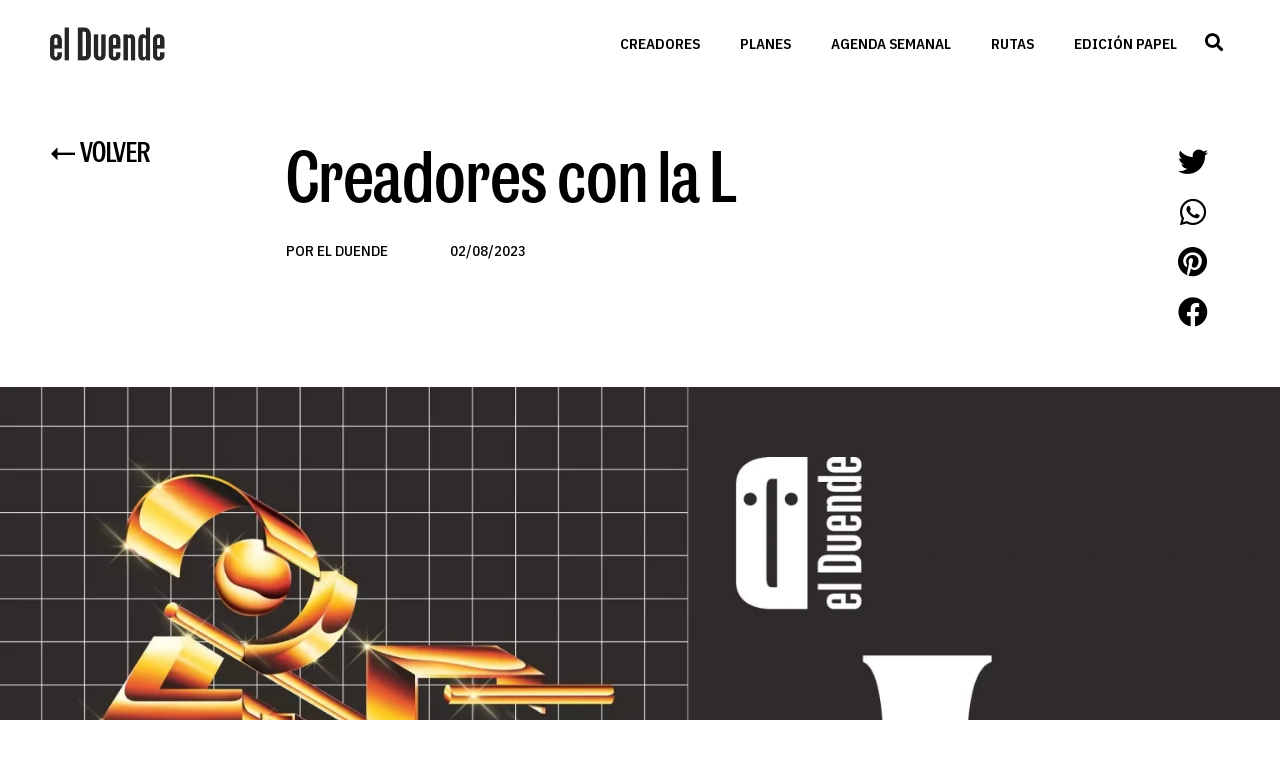

--- FILE ---
content_type: text/html; charset=UTF-8
request_url: https://revistaelduende.com/articulo/creadores-con-la-l/
body_size: 40258
content:
<!doctype html>
<html lang="es">
<head>
	<meta charset="UTF-8">
	<meta name="viewport" content="width=device-width, initial-scale=1">
	<link rel="profile" href="https://gmpg.org/xfn/11">
	<meta name='robots' content='index, follow, max-image-preview:large, max-snippet:-1, max-video-preview:-1' />
<script id="cookieyes" type="text/javascript" src="https://cdn-cookieyes.com/client_data/53b05d7eaca613408ad91e3e/script.js"></script>
	<!-- This site is optimized with the Yoast SEO plugin v26.7 - https://yoast.com/wordpress/plugins/seo/ -->
	<title>Creadores con la L - Revista El Duende</title>
	<link rel="canonical" href="https://revistaelduende.com/articulo/creadores-con-la-l/" />
	<meta property="og:locale" content="es_ES" />
	<meta property="og:type" content="article" />
	<meta property="og:title" content="Creadores con la L - Revista El Duende" />
	<meta property="og:description" content="De la A a la Z. Más de 200 nombres de la creación contemporánea madrileña en formato enciclopedia." />
	<meta property="og:url" content="https://revistaelduende.com/articulo/creadores-con-la-l/" />
	<meta property="og:site_name" content="Revista El Duende" />
	<meta property="article:publisher" content="https://www.facebook.com/DuendeRevista/" />
	<meta property="article:modified_time" content="2024-05-13T13:54:34+00:00" />
	<meta property="og:image" content="https://revistaelduende.com/wp-content/uploads/2023/09/L-cabecera-2560x1280-1.webp" />
	<meta property="og:image:width" content="2560" />
	<meta property="og:image:height" content="1280" />
	<meta property="og:image:type" content="image/webp" />
	<meta name="twitter:card" content="summary_large_image" />
	<meta name="twitter:site" content="@Elduenderevista" />
	<meta name="twitter:label1" content="Tiempo de lectura" />
	<meta name="twitter:data1" content="25 minutos" />
	<script type="application/ld+json" class="yoast-schema-graph">{"@context":"https://schema.org","@graph":[{"@type":"WebPage","@id":"https://revistaelduende.com/articulo/creadores-con-la-l/","url":"https://revistaelduende.com/articulo/creadores-con-la-l/","name":"Creadores con la L - Revista El Duende","isPartOf":{"@id":"https://revistaelduende.com/#website"},"primaryImageOfPage":{"@id":"https://revistaelduende.com/articulo/creadores-con-la-l/#primaryimage"},"image":{"@id":"https://revistaelduende.com/articulo/creadores-con-la-l/#primaryimage"},"thumbnailUrl":"https://revistaelduende.com/wp-content/uploads/2023/09/L-cabecera-2560x1280-1.webp","datePublished":"2023-08-02T08:23:24+00:00","dateModified":"2024-05-13T13:54:34+00:00","breadcrumb":{"@id":"https://revistaelduende.com/articulo/creadores-con-la-l/#breadcrumb"},"inLanguage":"es","potentialAction":[{"@type":"ReadAction","target":["https://revistaelduende.com/articulo/creadores-con-la-l/"]}]},{"@type":"ImageObject","inLanguage":"es","@id":"https://revistaelduende.com/articulo/creadores-con-la-l/#primaryimage","url":"https://revistaelduende.com/wp-content/uploads/2023/09/L-cabecera-2560x1280-1.webp","contentUrl":"https://revistaelduende.com/wp-content/uploads/2023/09/L-cabecera-2560x1280-1.webp","width":2560,"height":1280},{"@type":"BreadcrumbList","@id":"https://revistaelduende.com/articulo/creadores-con-la-l/#breadcrumb","itemListElement":[{"@type":"ListItem","position":1,"name":"Portada","item":"https://revistaelduende.com/"},{"@type":"ListItem","position":2,"name":"Creadores con la L"}]},{"@type":"WebSite","@id":"https://revistaelduende.com/#website","url":"https://revistaelduende.com/","name":"Revista El Duende","description":"La web para amantes de la cultura y el ocio. Actualidad y toda la información contenida en la edición impresa de la revista El Duende.","publisher":{"@id":"https://revistaelduende.com/#organization"},"potentialAction":[{"@type":"SearchAction","target":{"@type":"EntryPoint","urlTemplate":"https://revistaelduende.com/?s={search_term_string}"},"query-input":{"@type":"PropertyValueSpecification","valueRequired":true,"valueName":"search_term_string"}}],"inLanguage":"es"},{"@type":"Organization","@id":"https://revistaelduende.com/#organization","name":"Revista El Duende","url":"https://revistaelduende.com/","logo":{"@type":"ImageObject","inLanguage":"es","@id":"https://revistaelduende.com/#/schema/logo/image/","url":"https://revistaelduende.com/wp-content/uploads/2023/08/logo-2-2.png","contentUrl":"https://revistaelduende.com/wp-content/uploads/2023/08/logo-2-2.png","width":216,"height":64,"caption":"Revista El Duende"},"image":{"@id":"https://revistaelduende.com/#/schema/logo/image/"},"sameAs":["https://www.facebook.com/DuendeRevista/","https://x.com/Elduenderevista","https://www.youtube.com/user/GrupoDuendeYT","https://www.instagram.com/revista_el_duende/"]}]}</script>
	<!-- / Yoast SEO plugin. -->


<link rel="alternate" type="application/rss+xml" title="Revista El Duende &raquo; Feed" href="https://revistaelduende.com/feed/" />
<link rel="alternate" type="application/rss+xml" title="Revista El Duende &raquo; Feed de los comentarios" href="https://revistaelduende.com/comments/feed/" />
<link rel="alternate" title="oEmbed (JSON)" type="application/json+oembed" href="https://revistaelduende.com/wp-json/oembed/1.0/embed?url=https%3A%2F%2Frevistaelduende.com%2Farticulo%2Fcreadores-con-la-l%2F" />
<link rel="alternate" title="oEmbed (XML)" type="text/xml+oembed" href="https://revistaelduende.com/wp-json/oembed/1.0/embed?url=https%3A%2F%2Frevistaelduende.com%2Farticulo%2Fcreadores-con-la-l%2F&#038;format=xml" />
<style id='wp-img-auto-sizes-contain-inline-css'>
img:is([sizes=auto i],[sizes^="auto," i]){contain-intrinsic-size:3000px 1500px}
/*# sourceURL=wp-img-auto-sizes-contain-inline-css */
</style>
<style id='wp-emoji-styles-inline-css'>

	img.wp-smiley, img.emoji {
		display: inline !important;
		border: none !important;
		box-shadow: none !important;
		height: 1em !important;
		width: 1em !important;
		margin: 0 0.07em !important;
		vertical-align: -0.1em !important;
		background: none !important;
		padding: 0 !important;
	}
/*# sourceURL=wp-emoji-styles-inline-css */
</style>
<style id='classic-theme-styles-inline-css'>
/*! This file is auto-generated */
.wp-block-button__link{color:#fff;background-color:#32373c;border-radius:9999px;box-shadow:none;text-decoration:none;padding:calc(.667em + 2px) calc(1.333em + 2px);font-size:1.125em}.wp-block-file__button{background:#32373c;color:#fff;text-decoration:none}
/*# sourceURL=/wp-includes/css/classic-themes.min.css */
</style>
<style id='global-styles-inline-css'>
:root{--wp--preset--aspect-ratio--square: 1;--wp--preset--aspect-ratio--4-3: 4/3;--wp--preset--aspect-ratio--3-4: 3/4;--wp--preset--aspect-ratio--3-2: 3/2;--wp--preset--aspect-ratio--2-3: 2/3;--wp--preset--aspect-ratio--16-9: 16/9;--wp--preset--aspect-ratio--9-16: 9/16;--wp--preset--color--black: #000000;--wp--preset--color--cyan-bluish-gray: #abb8c3;--wp--preset--color--white: #ffffff;--wp--preset--color--pale-pink: #f78da7;--wp--preset--color--vivid-red: #cf2e2e;--wp--preset--color--luminous-vivid-orange: #ff6900;--wp--preset--color--luminous-vivid-amber: #fcb900;--wp--preset--color--light-green-cyan: #7bdcb5;--wp--preset--color--vivid-green-cyan: #00d084;--wp--preset--color--pale-cyan-blue: #8ed1fc;--wp--preset--color--vivid-cyan-blue: #0693e3;--wp--preset--color--vivid-purple: #9b51e0;--wp--preset--gradient--vivid-cyan-blue-to-vivid-purple: linear-gradient(135deg,rgb(6,147,227) 0%,rgb(155,81,224) 100%);--wp--preset--gradient--light-green-cyan-to-vivid-green-cyan: linear-gradient(135deg,rgb(122,220,180) 0%,rgb(0,208,130) 100%);--wp--preset--gradient--luminous-vivid-amber-to-luminous-vivid-orange: linear-gradient(135deg,rgb(252,185,0) 0%,rgb(255,105,0) 100%);--wp--preset--gradient--luminous-vivid-orange-to-vivid-red: linear-gradient(135deg,rgb(255,105,0) 0%,rgb(207,46,46) 100%);--wp--preset--gradient--very-light-gray-to-cyan-bluish-gray: linear-gradient(135deg,rgb(238,238,238) 0%,rgb(169,184,195) 100%);--wp--preset--gradient--cool-to-warm-spectrum: linear-gradient(135deg,rgb(74,234,220) 0%,rgb(151,120,209) 20%,rgb(207,42,186) 40%,rgb(238,44,130) 60%,rgb(251,105,98) 80%,rgb(254,248,76) 100%);--wp--preset--gradient--blush-light-purple: linear-gradient(135deg,rgb(255,206,236) 0%,rgb(152,150,240) 100%);--wp--preset--gradient--blush-bordeaux: linear-gradient(135deg,rgb(254,205,165) 0%,rgb(254,45,45) 50%,rgb(107,0,62) 100%);--wp--preset--gradient--luminous-dusk: linear-gradient(135deg,rgb(255,203,112) 0%,rgb(199,81,192) 50%,rgb(65,88,208) 100%);--wp--preset--gradient--pale-ocean: linear-gradient(135deg,rgb(255,245,203) 0%,rgb(182,227,212) 50%,rgb(51,167,181) 100%);--wp--preset--gradient--electric-grass: linear-gradient(135deg,rgb(202,248,128) 0%,rgb(113,206,126) 100%);--wp--preset--gradient--midnight: linear-gradient(135deg,rgb(2,3,129) 0%,rgb(40,116,252) 100%);--wp--preset--font-size--small: 13px;--wp--preset--font-size--medium: 20px;--wp--preset--font-size--large: 36px;--wp--preset--font-size--x-large: 42px;--wp--preset--spacing--20: 0.44rem;--wp--preset--spacing--30: 0.67rem;--wp--preset--spacing--40: 1rem;--wp--preset--spacing--50: 1.5rem;--wp--preset--spacing--60: 2.25rem;--wp--preset--spacing--70: 3.38rem;--wp--preset--spacing--80: 5.06rem;--wp--preset--shadow--natural: 6px 6px 9px rgba(0, 0, 0, 0.2);--wp--preset--shadow--deep: 12px 12px 50px rgba(0, 0, 0, 0.4);--wp--preset--shadow--sharp: 6px 6px 0px rgba(0, 0, 0, 0.2);--wp--preset--shadow--outlined: 6px 6px 0px -3px rgb(255, 255, 255), 6px 6px rgb(0, 0, 0);--wp--preset--shadow--crisp: 6px 6px 0px rgb(0, 0, 0);}:where(.is-layout-flex){gap: 0.5em;}:where(.is-layout-grid){gap: 0.5em;}body .is-layout-flex{display: flex;}.is-layout-flex{flex-wrap: wrap;align-items: center;}.is-layout-flex > :is(*, div){margin: 0;}body .is-layout-grid{display: grid;}.is-layout-grid > :is(*, div){margin: 0;}:where(.wp-block-columns.is-layout-flex){gap: 2em;}:where(.wp-block-columns.is-layout-grid){gap: 2em;}:where(.wp-block-post-template.is-layout-flex){gap: 1.25em;}:where(.wp-block-post-template.is-layout-grid){gap: 1.25em;}.has-black-color{color: var(--wp--preset--color--black) !important;}.has-cyan-bluish-gray-color{color: var(--wp--preset--color--cyan-bluish-gray) !important;}.has-white-color{color: var(--wp--preset--color--white) !important;}.has-pale-pink-color{color: var(--wp--preset--color--pale-pink) !important;}.has-vivid-red-color{color: var(--wp--preset--color--vivid-red) !important;}.has-luminous-vivid-orange-color{color: var(--wp--preset--color--luminous-vivid-orange) !important;}.has-luminous-vivid-amber-color{color: var(--wp--preset--color--luminous-vivid-amber) !important;}.has-light-green-cyan-color{color: var(--wp--preset--color--light-green-cyan) !important;}.has-vivid-green-cyan-color{color: var(--wp--preset--color--vivid-green-cyan) !important;}.has-pale-cyan-blue-color{color: var(--wp--preset--color--pale-cyan-blue) !important;}.has-vivid-cyan-blue-color{color: var(--wp--preset--color--vivid-cyan-blue) !important;}.has-vivid-purple-color{color: var(--wp--preset--color--vivid-purple) !important;}.has-black-background-color{background-color: var(--wp--preset--color--black) !important;}.has-cyan-bluish-gray-background-color{background-color: var(--wp--preset--color--cyan-bluish-gray) !important;}.has-white-background-color{background-color: var(--wp--preset--color--white) !important;}.has-pale-pink-background-color{background-color: var(--wp--preset--color--pale-pink) !important;}.has-vivid-red-background-color{background-color: var(--wp--preset--color--vivid-red) !important;}.has-luminous-vivid-orange-background-color{background-color: var(--wp--preset--color--luminous-vivid-orange) !important;}.has-luminous-vivid-amber-background-color{background-color: var(--wp--preset--color--luminous-vivid-amber) !important;}.has-light-green-cyan-background-color{background-color: var(--wp--preset--color--light-green-cyan) !important;}.has-vivid-green-cyan-background-color{background-color: var(--wp--preset--color--vivid-green-cyan) !important;}.has-pale-cyan-blue-background-color{background-color: var(--wp--preset--color--pale-cyan-blue) !important;}.has-vivid-cyan-blue-background-color{background-color: var(--wp--preset--color--vivid-cyan-blue) !important;}.has-vivid-purple-background-color{background-color: var(--wp--preset--color--vivid-purple) !important;}.has-black-border-color{border-color: var(--wp--preset--color--black) !important;}.has-cyan-bluish-gray-border-color{border-color: var(--wp--preset--color--cyan-bluish-gray) !important;}.has-white-border-color{border-color: var(--wp--preset--color--white) !important;}.has-pale-pink-border-color{border-color: var(--wp--preset--color--pale-pink) !important;}.has-vivid-red-border-color{border-color: var(--wp--preset--color--vivid-red) !important;}.has-luminous-vivid-orange-border-color{border-color: var(--wp--preset--color--luminous-vivid-orange) !important;}.has-luminous-vivid-amber-border-color{border-color: var(--wp--preset--color--luminous-vivid-amber) !important;}.has-light-green-cyan-border-color{border-color: var(--wp--preset--color--light-green-cyan) !important;}.has-vivid-green-cyan-border-color{border-color: var(--wp--preset--color--vivid-green-cyan) !important;}.has-pale-cyan-blue-border-color{border-color: var(--wp--preset--color--pale-cyan-blue) !important;}.has-vivid-cyan-blue-border-color{border-color: var(--wp--preset--color--vivid-cyan-blue) !important;}.has-vivid-purple-border-color{border-color: var(--wp--preset--color--vivid-purple) !important;}.has-vivid-cyan-blue-to-vivid-purple-gradient-background{background: var(--wp--preset--gradient--vivid-cyan-blue-to-vivid-purple) !important;}.has-light-green-cyan-to-vivid-green-cyan-gradient-background{background: var(--wp--preset--gradient--light-green-cyan-to-vivid-green-cyan) !important;}.has-luminous-vivid-amber-to-luminous-vivid-orange-gradient-background{background: var(--wp--preset--gradient--luminous-vivid-amber-to-luminous-vivid-orange) !important;}.has-luminous-vivid-orange-to-vivid-red-gradient-background{background: var(--wp--preset--gradient--luminous-vivid-orange-to-vivid-red) !important;}.has-very-light-gray-to-cyan-bluish-gray-gradient-background{background: var(--wp--preset--gradient--very-light-gray-to-cyan-bluish-gray) !important;}.has-cool-to-warm-spectrum-gradient-background{background: var(--wp--preset--gradient--cool-to-warm-spectrum) !important;}.has-blush-light-purple-gradient-background{background: var(--wp--preset--gradient--blush-light-purple) !important;}.has-blush-bordeaux-gradient-background{background: var(--wp--preset--gradient--blush-bordeaux) !important;}.has-luminous-dusk-gradient-background{background: var(--wp--preset--gradient--luminous-dusk) !important;}.has-pale-ocean-gradient-background{background: var(--wp--preset--gradient--pale-ocean) !important;}.has-electric-grass-gradient-background{background: var(--wp--preset--gradient--electric-grass) !important;}.has-midnight-gradient-background{background: var(--wp--preset--gradient--midnight) !important;}.has-small-font-size{font-size: var(--wp--preset--font-size--small) !important;}.has-medium-font-size{font-size: var(--wp--preset--font-size--medium) !important;}.has-large-font-size{font-size: var(--wp--preset--font-size--large) !important;}.has-x-large-font-size{font-size: var(--wp--preset--font-size--x-large) !important;}
:where(.wp-block-post-template.is-layout-flex){gap: 1.25em;}:where(.wp-block-post-template.is-layout-grid){gap: 1.25em;}
:where(.wp-block-term-template.is-layout-flex){gap: 1.25em;}:where(.wp-block-term-template.is-layout-grid){gap: 1.25em;}
:where(.wp-block-columns.is-layout-flex){gap: 2em;}:where(.wp-block-columns.is-layout-grid){gap: 2em;}
:root :where(.wp-block-pullquote){font-size: 1.5em;line-height: 1.6;}
/*# sourceURL=global-styles-inline-css */
</style>
<link rel='stylesheet' id='ae-pro-css-css' href='https://revistaelduende.com/wp-content/plugins/anywhere-elementor-pro/includes/assets/css/ae-pro.min.css?ver=2.29.3' media='all' />
<link rel='stylesheet' id='woocommerce-layout-css' href='https://revistaelduende.com/wp-content/plugins/woocommerce/assets/css/woocommerce-layout.css?ver=10.4.3' media='all' />
<link rel='stylesheet' id='woocommerce-smallscreen-css' href='https://revistaelduende.com/wp-content/plugins/woocommerce/assets/css/woocommerce-smallscreen.css?ver=10.4.3' media='only screen and (max-width: 768px)' />
<link rel='stylesheet' id='woocommerce-general-css' href='https://revistaelduende.com/wp-content/plugins/woocommerce/assets/css/woocommerce.css?ver=10.4.3' media='all' />
<style id='woocommerce-inline-inline-css'>
.woocommerce form .form-row .required { visibility: visible; }
/*# sourceURL=woocommerce-inline-inline-css */
</style>
<link rel='stylesheet' id='hello-elementor-css' href='https://revistaelduende.com/wp-content/themes/hello-elementor/style.min.css?ver=2.8.1' media='all' />
<link rel='stylesheet' id='hello-elementor-theme-style-css' href='https://revistaelduende.com/wp-content/themes/hello-elementor/theme.min.css?ver=2.8.1' media='all' />
<link rel='stylesheet' id='elementor-frontend-css' href='https://revistaelduende.com/wp-content/uploads/elementor/css/custom-frontend.min.css?ver=1766375946' media='all' />
<link rel='stylesheet' id='elementor-post-5-css' href='https://revistaelduende.com/wp-content/uploads/elementor/css/post-5.css?ver=1766375946' media='all' />
<link rel='stylesheet' id='widget-image-css' href='https://revistaelduende.com/wp-content/plugins/elementor/assets/css/widget-image.min.css?ver=3.25.3' media='all' />
<link rel='stylesheet' id='widget-nav-menu-css' href='https://revistaelduende.com/wp-content/uploads/elementor/css/custom-pro-widget-nav-menu.min.css?ver=1766375946' media='all' />
<link rel='stylesheet' id='widget-woocommerce-menu-cart-css' href='https://revistaelduende.com/wp-content/uploads/elementor/css/custom-pro-widget-woocommerce-menu-cart.min.css?ver=1766375946' media='all' />
<link rel='stylesheet' id='widget-search-form-css' href='https://revistaelduende.com/wp-content/plugins/elementor-pro/assets/css/widget-search-form.min.css?ver=3.25.0' media='all' />
<link rel='stylesheet' id='elementor-icons-shared-0-css' href='https://revistaelduende.com/wp-content/plugins/elementor/assets/lib/font-awesome/css/fontawesome.min.css?ver=5.15.3' media='all' />
<link rel='stylesheet' id='elementor-icons-fa-solid-css' href='https://revistaelduende.com/wp-content/plugins/elementor/assets/lib/font-awesome/css/solid.min.css?ver=5.15.3' media='all' />
<link rel='stylesheet' id='widget-icon-list-css' href='https://revistaelduende.com/wp-content/uploads/elementor/css/custom-widget-icon-list.min.css?ver=1766375946' media='all' />
<link rel='stylesheet' id='widget-heading-css' href='https://revistaelduende.com/wp-content/plugins/elementor/assets/css/widget-heading.min.css?ver=3.25.3' media='all' />
<link rel='stylesheet' id='widget-form-css' href='https://revistaelduende.com/wp-content/plugins/elementor-pro/assets/css/widget-form.min.css?ver=3.25.0' media='all' />
<link rel='stylesheet' id='widget-text-editor-css' href='https://revistaelduende.com/wp-content/plugins/elementor/assets/css/widget-text-editor.min.css?ver=3.25.3' media='all' />
<link rel='stylesheet' id='widget-spacer-css' href='https://revistaelduende.com/wp-content/plugins/elementor/assets/css/widget-spacer.min.css?ver=3.25.3' media='all' />
<link rel='stylesheet' id='widget-share-buttons-css' href='https://revistaelduende.com/wp-content/plugins/elementor-pro/assets/css/widget-share-buttons.min.css?ver=3.25.0' media='all' />
<link rel='stylesheet' id='e-apple-webkit-css' href='https://revistaelduende.com/wp-content/uploads/elementor/css/custom-apple-webkit.min.css?ver=1766375946' media='all' />
<link rel='stylesheet' id='elementor-icons-fa-brands-css' href='https://revistaelduende.com/wp-content/plugins/elementor/assets/lib/font-awesome/css/brands.min.css?ver=5.15.3' media='all' />
<link rel='stylesheet' id='widget-post-navigation-css' href='https://revistaelduende.com/wp-content/plugins/elementor-pro/assets/css/widget-post-navigation.min.css?ver=3.25.0' media='all' />
<link rel='stylesheet' id='swiper-css' href='https://revistaelduende.com/wp-content/plugins/elementor/assets/lib/swiper/v8/css/swiper.min.css?ver=8.4.5' media='all' />
<link rel='stylesheet' id='e-swiper-css' href='https://revistaelduende.com/wp-content/plugins/elementor/assets/css/conditionals/e-swiper.min.css?ver=3.25.3' media='all' />
<link rel='stylesheet' id='widget-loop-builder-css' href='https://revistaelduende.com/wp-content/plugins/elementor-pro/assets/css/widget-loop-builder.min.css?ver=3.25.0' media='all' />
<link rel='stylesheet' id='e-animation-fadeInUp-css' href='https://revistaelduende.com/wp-content/plugins/elementor/assets/lib/animations/styles/fadeInUp.min.css?ver=3.25.3' media='all' />
<link rel='stylesheet' id='e-animation-fadeInRight-css' href='https://revistaelduende.com/wp-content/plugins/elementor/assets/lib/animations/styles/fadeInRight.min.css?ver=3.25.3' media='all' />
<link rel='stylesheet' id='elementor-icons-css' href='https://revistaelduende.com/wp-content/plugins/elementor/assets/lib/eicons/css/elementor-icons.min.css?ver=5.31.0' media='all' />
<link rel='stylesheet' id='elementor-post-17583-css' href='https://revistaelduende.com/wp-content/uploads/elementor/css/post-17583.css?ver=1766389031' media='all' />
<link rel='stylesheet' id='elementor-post-40-css' href='https://revistaelduende.com/wp-content/uploads/elementor/css/post-40.css?ver=1766375948' media='all' />
<link rel='stylesheet' id='elementor-post-285-css' href='https://revistaelduende.com/wp-content/uploads/elementor/css/post-285.css?ver=1766375948' media='all' />
<link rel='stylesheet' id='elementor-post-1387-css' href='https://revistaelduende.com/wp-content/uploads/elementor/css/post-1387.css?ver=1766375979' media='all' />
<link rel='stylesheet' id='elementor-post-893-css' href='https://revistaelduende.com/wp-content/uploads/elementor/css/post-893.css?ver=1766375948' media='all' />
<link rel='stylesheet' id='vegas-css-css' href='https://revistaelduende.com/wp-content/plugins/anywhere-elementor-pro/includes/assets/lib/vegas/vegas.min.css?ver=2.4.0' media='all' />
<link rel='stylesheet' id='google-fonts-1-css' href='https://fonts.googleapis.com/css?family=IBM+Plex+Sans%3A100%2C100italic%2C200%2C200italic%2C300%2C300italic%2C400%2C400italic%2C500%2C500italic%2C600%2C600italic%2C700%2C700italic%2C800%2C800italic%2C900%2C900italic%7CRoboto%3A100%2C100italic%2C200%2C200italic%2C300%2C300italic%2C400%2C400italic%2C500%2C500italic%2C600%2C600italic%2C700%2C700italic%2C800%2C800italic%2C900%2C900italic%7CIBM+Plex+Sans+Condensed%3A100%2C100italic%2C200%2C200italic%2C300%2C300italic%2C400%2C400italic%2C500%2C500italic%2C600%2C600italic%2C700%2C700italic%2C800%2C800italic%2C900%2C900italic%7CMontserrat%3A100%2C100italic%2C200%2C200italic%2C300%2C300italic%2C400%2C400italic%2C500%2C500italic%2C600%2C600italic%2C700%2C700italic%2C800%2C800italic%2C900%2C900italic&#038;display=swap&#038;ver=6.9' media='all' />
<link rel="preconnect" href="https://fonts.gstatic.com/" crossorigin><script src="https://revistaelduende.com/wp-includes/js/jquery/jquery.min.js?ver=3.7.1" id="jquery-core-js"></script>
<script src="https://revistaelduende.com/wp-includes/js/jquery/jquery-migrate.min.js?ver=3.4.1" id="jquery-migrate-js"></script>
<script id="wc-single-product-js-extra">
var wc_single_product_params = {"i18n_required_rating_text":"Por favor elige una puntuaci\u00f3n","i18n_rating_options":["1 de 5 estrellas","2 de 5 estrellas","3 de 5 estrellas","4 de 5 estrellas","5 de 5 estrellas"],"i18n_product_gallery_trigger_text":"Ver galer\u00eda de im\u00e1genes a pantalla completa","review_rating_required":"yes","flexslider":{"rtl":false,"animation":"slide","smoothHeight":true,"directionNav":false,"controlNav":"thumbnails","slideshow":false,"animationSpeed":500,"animationLoop":false,"allowOneSlide":false},"zoom_enabled":"1","zoom_options":[],"photoswipe_enabled":"1","photoswipe_options":{"shareEl":false,"closeOnScroll":false,"history":false,"hideAnimationDuration":0,"showAnimationDuration":0},"flexslider_enabled":"1"};
//# sourceURL=wc-single-product-js-extra
</script>
<script src="https://revistaelduende.com/wp-content/plugins/woocommerce/assets/js/frontend/single-product.min.js?ver=10.4.3" id="wc-single-product-js" defer data-wp-strategy="defer"></script>
<script src="https://revistaelduende.com/wp-content/plugins/woocommerce/assets/js/jquery-blockui/jquery.blockUI.min.js?ver=2.7.0-wc.10.4.3" id="wc-jquery-blockui-js" defer data-wp-strategy="defer"></script>
<script id="wc-add-to-cart-js-extra">
var wc_add_to_cart_params = {"ajax_url":"/wp-admin/admin-ajax.php","wc_ajax_url":"/?wc-ajax=%%endpoint%%","i18n_view_cart":"Ver carrito","cart_url":"https://revistaelduende.com/carrito/","is_cart":"","cart_redirect_after_add":"no"};
//# sourceURL=wc-add-to-cart-js-extra
</script>
<script src="https://revistaelduende.com/wp-content/plugins/woocommerce/assets/js/frontend/add-to-cart.min.js?ver=10.4.3" id="wc-add-to-cart-js" defer data-wp-strategy="defer"></script>
<script src="https://revistaelduende.com/wp-content/plugins/woocommerce/assets/js/js-cookie/js.cookie.min.js?ver=2.1.4-wc.10.4.3" id="wc-js-cookie-js" defer data-wp-strategy="defer"></script>
<script id="woocommerce-js-extra">
var woocommerce_params = {"ajax_url":"/wp-admin/admin-ajax.php","wc_ajax_url":"/?wc-ajax=%%endpoint%%","i18n_password_show":"Mostrar contrase\u00f1a","i18n_password_hide":"Ocultar contrase\u00f1a"};
//# sourceURL=woocommerce-js-extra
</script>
<script src="https://revistaelduende.com/wp-content/plugins/woocommerce/assets/js/frontend/woocommerce.min.js?ver=10.4.3" id="woocommerce-js" defer data-wp-strategy="defer"></script>
<link rel="https://api.w.org/" href="https://revistaelduende.com/wp-json/" /><link rel="alternate" title="JSON" type="application/json" href="https://revistaelduende.com/wp-json/wp/v2/articulo/17583" /><link rel="EditURI" type="application/rsd+xml" title="RSD" href="https://revistaelduende.com/xmlrpc.php?rsd" />
<meta name="generator" content="WordPress 6.9" />
<meta name="generator" content="WooCommerce 10.4.3" />
<link rel='shortlink' href='https://revistaelduende.com/?p=17583' />
<meta name="description" content="De la A a la Z. Más de 200 nombres de la creación contemporánea madrileña en formato enciclopedia.">
	<noscript><style>.woocommerce-product-gallery{ opacity: 1 !important; }</style></noscript>
	<meta name="generator" content="Elementor 3.25.3; features: additional_custom_breakpoints, e_optimized_control_loading; settings: css_print_method-external, google_font-enabled, font_display-swap">
<!-- Google Tag Manager -->
<script>(function(w,d,s,l,i){w[l]=w[l]||[];w[l].push({'gtm.start':
new Date().getTime(),event:'gtm.js'});var f=d.getElementsByTagName(s)[0],
j=d.createElement(s),dl=l!='dataLayer'?'&l='+l:'';j.async=true;j.src=
'https://www.googletagmanager.com/gtm.js?id='+i+dl;f.parentNode.insertBefore(j,f);
})(window,document,'script','dataLayer','GTM-P6C8L9ZQ');</script>
<!-- End Google Tag Manager -->
<script async src="https://pagead2.googlesyndication.com/pagead/js/adsbygoogle.js?client=ca-pub-6770105430009802"

     crossorigin="anonymous"></script>
			<style>
				.e-con.e-parent:nth-of-type(n+4):not(.e-lazyloaded):not(.e-no-lazyload),
				.e-con.e-parent:nth-of-type(n+4):not(.e-lazyloaded):not(.e-no-lazyload) * {
					background-image: none !important;
				}
				@media screen and (max-height: 1024px) {
					.e-con.e-parent:nth-of-type(n+3):not(.e-lazyloaded):not(.e-no-lazyload),
					.e-con.e-parent:nth-of-type(n+3):not(.e-lazyloaded):not(.e-no-lazyload) * {
						background-image: none !important;
					}
				}
				@media screen and (max-height: 640px) {
					.e-con.e-parent:nth-of-type(n+2):not(.e-lazyloaded):not(.e-no-lazyload),
					.e-con.e-parent:nth-of-type(n+2):not(.e-lazyloaded):not(.e-no-lazyload) * {
						background-image: none !important;
					}
				}
			</style>
			<link rel="icon" href="https://revistaelduende.com/wp-content/uploads/2023/09/cropped-favicon_elduende-32x32.png" sizes="32x32" />
<link rel="icon" href="https://revistaelduende.com/wp-content/uploads/2023/09/cropped-favicon_elduende-192x192.png" sizes="192x192" />
<link rel="apple-touch-icon" href="https://revistaelduende.com/wp-content/uploads/2023/09/cropped-favicon_elduende-180x180.png" />
<meta name="msapplication-TileImage" content="https://revistaelduende.com/wp-content/uploads/2023/09/cropped-favicon_elduende-270x270.png" />
	<meta name="google-site-verification" content="YvJgd2LuOq_kRqkl68XHaGd4S_5WPAfFBhOakK-lPi0" />
</head>
<body data-rsssl=1 class="wp-singular articulo-template-default single single-articulo postid-17583 wp-custom-logo wp-theme-hello-elementor theme-hello-elementor woocommerce-no-js elementor-default elementor-kit-5 elementor-page elementor-page-17583 elementor-page-1387">

<!-- Google Tag Manager (noscript) -->
<noscript><iframe src="https://www.googletagmanager.com/ns.html?id=GTM-P6C8L9ZQ"
height="0" width="0" style="display:none;visibility:hidden"></iframe></noscript>
<!-- End Google Tag Manager (noscript) -->

<a class="skip-link screen-reader-text" href="#content">Ir al contenido</a>

		<div data-rocket-location-hash="d3a8e3574ff14638b51d8c6a3fc88c94" data-elementor-type="header" data-elementor-id="40" class="elementor elementor-40 elementor-location-header" data-elementor-post-type="elementor_library">
					<section class="has_ae_slider elementor-section elementor-top-section elementor-element elementor-element-a8477a3 elementor-section-full_width elementor-section-height-default elementor-section-height-default ae-bg-gallery-type-default" data-id="a8477a3" data-element_type="section" data-settings="{&quot;background_background&quot;:&quot;classic&quot;}">
						<div data-rocket-location-hash="82f6c6a00e9a86a2eaa3cc6e8d136714" class="elementor-container elementor-column-gap-default">
					<div class="has_ae_slider elementor-column elementor-col-100 elementor-top-column elementor-element elementor-element-de286f8 ae-bg-gallery-type-default" data-id="de286f8" data-element_type="column">
			<div class="elementor-widget-wrap elementor-element-populated">
						<div class="elementor-element elementor-element-d2b301a elementor-widget elementor-widget-shortcode" data-id="d2b301a" data-element_type="widget" data-widget_type="shortcode.default">
				<div class="elementor-widget-container">
					<div class="elementor-shortcode">		<div data-elementor-type="section" data-elementor-id="2664" class="elementor elementor-2664 elementor-location-header" data-elementor-post-type="elementor_library">
					<section class="has_ae_slider elementor-section elementor-top-section elementor-element elementor-element-dc0738e elementor-section-full_width elementor-section-height-full solo-inicio elementor-section-height-default elementor-section-items-middle ae-bg-gallery-type-default" data-id="dc0738e" data-element_type="section">
						<div data-rocket-location-hash="b3be091174dcd2d7573499587c59c9d9" class="elementor-container elementor-column-gap-default">
					<div class="has_ae_slider elementor-column elementor-col-100 elementor-top-column elementor-element elementor-element-a4e5921 ae-bg-gallery-type-default" data-id="a4e5921" data-element_type="column">
			<div class="elementor-widget-wrap elementor-element-populated">
						<div class="elementor-element elementor-element-d16f345 elementor-widget__width-auto elementor-absolute elementor-widget elementor-widget-image" data-id="d16f345" data-element_type="widget" data-settings="{&quot;_position&quot;:&quot;absolute&quot;}" data-widget_type="image.default">
				<div class="elementor-widget-container">
													<img loading="lazy" width="91" height="197" src="https://revistaelduende.com/wp-content/uploads/2023/09/logo_elduende_b2.png" class="attachment-full size-full wp-image-2693" alt="" />													</div>
				</div>
				<div class="elementor-element elementor-element-876b616 elementor--h-position-left elementor--v-position-bottom elementor-pagination-position-inside elementor-widget elementor-widget-slides" data-id="876b616" data-element_type="widget" data-settings="{&quot;navigation&quot;:&quot;dots&quot;,&quot;autoplay&quot;:&quot;yes&quot;,&quot;pause_on_interaction&quot;:&quot;yes&quot;,&quot;autoplay_speed&quot;:5000,&quot;infinite&quot;:&quot;yes&quot;,&quot;transition&quot;:&quot;slide&quot;,&quot;transition_speed&quot;:500}" data-widget_type="slides.default">
				<div class="elementor-widget-container">
					<div class="elementor-swiper">
			<div class="elementor-slides-wrapper elementor-main-swiper swiper" dir="ltr" data-animation="">
				<div class="swiper-wrapper elementor-slides">
										<div class="elementor-repeater-item-37f77a9 swiper-slide"><div class="swiper-slide-bg" role="img"></div><a class="swiper-slide-inner" href="https://revistaelduende.com/plan/rental-family-brendan-fraser-podria-ser-tu-padre/"><div class="swiper-slide-contents"><div class="elementor-slide-heading">CINE</div><div class="elementor-slide-description">Brendan Fraser podría ser tu padre</div></div></a></div><div class="elementor-repeater-item-9533e3d swiper-slide"><div class="swiper-slide-bg" role="img"></div><a class="swiper-slide-inner" href="https://revistaelduende.com/agenda-semanal/"><div class="swiper-slide-contents"><div class="elementor-slide-heading">AGENDA SEMANAL</div><div class="elementor-slide-description">Más de 50 planes en Madrid</div></div></a></div><div class="elementor-repeater-item-eb8ad1f swiper-slide"><div class="swiper-slide-bg" role="img"></div><a class="swiper-slide-inner" href="https://revistaelduende.com/plan/el-metodo-peyrou-estrenos-del-9-de-enero-de-2026/"><div class="swiper-slide-contents"><div class="elementor-slide-heading">ESTRENOS</div><div class="elementor-slide-description">El espíritu de la Nouvelle Vague</div></div></a></div>				</div>
															<div class="swiper-pagination"></div>
																	</div>
		</div>
				</div>
				</div>
					</div>
		</div>
					</div>
		</section>
				</div>
		</div>
				</div>
				</div>
					</div>
		</div>
					</div>
		</section>
				<section class="has_ae_slider elementor-section elementor-top-section elementor-element elementor-element-27ae7e0 elementor-section-full_width elementor-section-height-default elementor-section-height-default ae-bg-gallery-type-default" data-id="27ae7e0" data-element_type="section" data-settings="{&quot;background_background&quot;:&quot;classic&quot;,&quot;sticky&quot;:&quot;top&quot;,&quot;sticky_on&quot;:[&quot;desktop&quot;,&quot;laptop&quot;,&quot;tablet&quot;,&quot;mobile&quot;],&quot;sticky_offset&quot;:0,&quot;sticky_effects_offset&quot;:0,&quot;sticky_anchor_link_offset&quot;:0}">
						<div data-rocket-location-hash="4388568779806390c4fce1bc129c9913" class="elementor-container elementor-column-gap-default">
					<div class="has_ae_slider elementor-column elementor-col-50 elementor-top-column elementor-element elementor-element-d9b8bfc ae-bg-gallery-type-default" data-id="d9b8bfc" data-element_type="column">
			<div class="elementor-widget-wrap elementor-element-populated">
						<div class="elementor-element elementor-element-3bd5dcf elementor-widget elementor-widget-theme-site-logo elementor-widget-image" data-id="3bd5dcf" data-element_type="widget" data-widget_type="theme-site-logo.default">
				<div class="elementor-widget-container">
									<a href="https://revistaelduende.com">
			<img loading="lazy" width="216" height="64" src="https://revistaelduende.com/wp-content/uploads/2023/08/logo-2-2.png" class="attachment-full size-full wp-image-16" alt="" />				</a>
									</div>
				</div>
					</div>
		</div>
				<div class="has_ae_slider elementor-column elementor-col-50 elementor-top-column elementor-element elementor-element-a2c1c72 ae-bg-gallery-type-default" data-id="a2c1c72" data-element_type="column">
			<div class="elementor-widget-wrap elementor-element-populated">
						<div class="elementor-element elementor-element-e9e7e7c elementor-nav-menu__align-end elementor-widget__width-auto elementor-hidden-mobile elementor-nav-menu--dropdown-none elementor-hidden-tablet elementor-widget elementor-widget-nav-menu" data-id="e9e7e7c" data-element_type="widget" data-settings="{&quot;layout&quot;:&quot;horizontal&quot;,&quot;submenu_icon&quot;:{&quot;value&quot;:&quot;&lt;i class=\&quot;fas fa-caret-down\&quot;&gt;&lt;\/i&gt;&quot;,&quot;library&quot;:&quot;fa-solid&quot;}}" data-widget_type="nav-menu.default">
				<div class="elementor-widget-container">
						<nav aria-label="Menú" class="elementor-nav-menu--main elementor-nav-menu__container elementor-nav-menu--layout-horizontal e--pointer-underline e--animation-fade">
				<ul id="menu-1-e9e7e7c" class="elementor-nav-menu"><li class="menu-item menu-item-type-post_type menu-item-object-page menu-item-283"><a href="https://revistaelduende.com/creadores/" class="elementor-item">CREADORES</a></li>
<li class="menu-item menu-item-type-post_type menu-item-object-page menu-item-282"><a href="https://revistaelduende.com/planes/" class="elementor-item">PLANES</a></li>
<li class="menu-item menu-item-type-post_type menu-item-object-page menu-item-4718"><a href="https://revistaelduende.com/agenda-semanal/" class="elementor-item">AGENDA SEMANAL</a></li>
<li class="menu-item menu-item-type-post_type menu-item-object-page menu-item-281"><a href="https://revistaelduende.com/rutas/" class="elementor-item">RUTAS</a></li>
<li class="menu-item menu-item-type-post_type menu-item-object-page menu-item-280"><a href="https://revistaelduende.com/edicion-papel/" class="elementor-item">EDICIÓN PAPEL</a></li>
</ul>			</nav>
						<nav class="elementor-nav-menu--dropdown elementor-nav-menu__container" aria-hidden="true">
				<ul id="menu-2-e9e7e7c" class="elementor-nav-menu"><li class="menu-item menu-item-type-post_type menu-item-object-page menu-item-283"><a href="https://revistaelduende.com/creadores/" class="elementor-item" tabindex="-1">CREADORES</a></li>
<li class="menu-item menu-item-type-post_type menu-item-object-page menu-item-282"><a href="https://revistaelduende.com/planes/" class="elementor-item" tabindex="-1">PLANES</a></li>
<li class="menu-item menu-item-type-post_type menu-item-object-page menu-item-4718"><a href="https://revistaelduende.com/agenda-semanal/" class="elementor-item" tabindex="-1">AGENDA SEMANAL</a></li>
<li class="menu-item menu-item-type-post_type menu-item-object-page menu-item-281"><a href="https://revistaelduende.com/rutas/" class="elementor-item" tabindex="-1">RUTAS</a></li>
<li class="menu-item menu-item-type-post_type menu-item-object-page menu-item-280"><a href="https://revistaelduende.com/edicion-papel/" class="elementor-item" tabindex="-1">EDICIÓN PAPEL</a></li>
</ul>			</nav>
				</div>
				</div>
				<div class="elementor-element elementor-element-a366706 toggle-icon--custom elementor-menu-cart--items-indicator-plain elementor-widget__width-auto elementor-hidden-tablet elementor-hidden-mobile elementor-menu-cart--cart-type-mini-cart elementor-menu-cart--show-remove-button-yes elementor-widget elementor-widget-woocommerce-menu-cart" data-id="a366706" data-element_type="widget" id="carrito-menu" data-settings="{&quot;cart_type&quot;:&quot;mini-cart&quot;,&quot;open_cart&quot;:&quot;click&quot;,&quot;automatically_open_cart&quot;:&quot;no&quot;}" data-widget_type="woocommerce-menu-cart.default">
				<div class="elementor-widget-container">
					<div class="elementor-menu-cart__wrapper">
							<div class="elementor-menu-cart__toggle_wrapper">
					<div class="elementor-menu-cart__container elementor-lightbox" aria-hidden="true">
						<div class="elementor-menu-cart__main" aria-hidden="true">
									<div class="elementor-menu-cart__close-button">
					</div>
									<div class="widget_shopping_cart_content">
															</div>
						</div>
					</div>
							<div class="elementor-menu-cart__toggle elementor-button-wrapper">
			<a id="elementor-menu-cart__toggle_button" href="#" class="elementor-menu-cart__toggle_button elementor-button elementor-size-sm" aria-expanded="false">
				<span class="elementor-button-text"><span class="woocommerce-Price-amount amount"><bdi>0,00<span class="woocommerce-Price-currencySymbol">&euro;</span></bdi></span></span>
				<span class="elementor-button-icon">
					<span class="elementor-button-icon-qty" data-counter="0">0</span>
					<svg xmlns="http://www.w3.org/2000/svg" width="19" height="17" viewBox="0 0 19 17" fill="none"><path fill-rule="evenodd" clip-rule="evenodd" d="M17 6H2V15H17V6ZM0 4V17H19V4H0Z" fill="black"></path><path fill-rule="evenodd" clip-rule="evenodd" d="M3 0H16V7H14V2H5V7H3V0Z" fill="black"></path></svg>					<span class="elementor-screen-only">Carrito</span>
				</span>
			</a>
		</div>
						</div>
					</div> <!-- close elementor-menu-cart__wrapper -->
				</div>
				</div>
				<div class="elementor-element elementor-element-2b2f651 elementor-search-form--skin-full_screen elementor-widget__width-auto elementor-widget elementor-widget-search-form" data-id="2b2f651" data-element_type="widget" data-settings="{&quot;skin&quot;:&quot;full_screen&quot;}" data-widget_type="search-form.default">
				<div class="elementor-widget-container">
					<search role="search">
			<form class="elementor-search-form" action="https://revistaelduende.com" method="get">
												<div class="elementor-search-form__toggle" tabindex="0" role="button">
					<i aria-hidden="true" class="fas fa-search"></i>					<span class="elementor-screen-only">Buscar</span>
				</div>
								<div class="elementor-search-form__container">
					<label class="elementor-screen-only" for="elementor-search-form-2b2f651">Buscar</label>

					
					<input id="elementor-search-form-2b2f651" placeholder="" class="elementor-search-form__input" type="search" name="s" value="">
					
					
										<div class="dialog-lightbox-close-button dialog-close-button" role="button" tabindex="0">
						<i aria-hidden="true" class="eicon-close"></i>						<span class="elementor-screen-only">Cerrar este cuadro de búsqueda.</span>
					</div>
									</div>
			</form>
		</search>
				</div>
				</div>
				<div class="elementor-element elementor-element-341fd40 elementor-hidden-desktop elementor-hidden-laptop elementor-widget-tablet__width-auto elementor-view-default elementor-widget elementor-widget-icon" data-id="341fd40" data-element_type="widget" data-widget_type="icon.default">
				<div class="elementor-widget-container">
					<div class="elementor-icon-wrapper">
			<a class="elementor-icon" href="#elementor-action%3Aaction%3Dpopup%3Aopen%26settings%3DeyJpZCI6Ijg5MyIsInRvZ2dsZSI6ZmFsc2V9">
			<svg xmlns="http://www.w3.org/2000/svg" width="27" height="19" viewBox="0 0 27 19" fill="none"><path fill-rule="evenodd" clip-rule="evenodd" d="M0 3.16667V0H27V3.16667H0ZM0 7.91675V11.0834H27V7.91675H0ZM0 15.8333V18.9999H27V15.8333H0Z" fill="black"></path></svg>			</a>
		</div>
				</div>
				</div>
					</div>
		</div>
					</div>
		</section>
				</div>
				<div data-rocket-location-hash="fbbba6a1b8f28d2458d9c8c0f9bc4567" data-elementor-type="single-post" data-elementor-id="1387" class="elementor elementor-1387 elementor-location-single post-17583 articulo type-articulo status-publish has-post-thumbnail hentry category-n200" data-elementor-post-type="elementor_library">
					<section class="has_ae_slider elementor-section elementor-top-section elementor-element elementor-element-e7e3e75 elementor-section-full_width elementor-section-height-default elementor-section-height-default ae-bg-gallery-type-default" data-id="e7e3e75" data-element_type="section" data-settings="{&quot;animation&quot;:&quot;none&quot;}">
						<div data-rocket-location-hash="2aac35cf2c11024fe90c54c8a041fb0e" class="elementor-container elementor-column-gap-default">
					<div class="has_ae_slider elementor-column elementor-col-33 elementor-top-column elementor-element elementor-element-a6102d7 ae-bg-gallery-type-default" data-id="a6102d7" data-element_type="column">
			<div class="elementor-widget-wrap elementor-element-populated">
						<div class="elementor-element elementor-element-870dece elementor-icon-list--layout-traditional elementor-list-item-link-full_width elementor-widget elementor-widget-icon-list" data-id="870dece" data-element_type="widget" data-widget_type="icon-list.default">
				<div class="elementor-widget-container">
					<ul class="elementor-icon-list-items">
							<li class="elementor-icon-list-item">
											<a href="https://revistaelduende.com/edicion-papel/">

											<span class="elementor-icon-list-text">← VOLVER</span>
											</a>
									</li>
						</ul>
				</div>
				</div>
					</div>
		</div>
				<div class="has_ae_slider elementor-column elementor-col-33 elementor-top-column elementor-element elementor-element-e25fa35 ae-bg-gallery-type-default" data-id="e25fa35" data-element_type="column">
			<div class="elementor-widget-wrap elementor-element-populated">
						<div class="elementor-element elementor-element-658a082 elementor-widget elementor-widget-theme-post-title elementor-page-title elementor-widget-heading" data-id="658a082" data-element_type="widget" data-widget_type="theme-post-title.default">
				<div class="elementor-widget-container">
			<h1 class="elementor-heading-title elementor-size-default">Creadores con la L</h1>		</div>
				</div>
				<section class="has_ae_slider elementor-section elementor-inner-section elementor-element elementor-element-6f1a093 elementor-section-full_width elementor-section-height-default elementor-section-height-default ae-bg-gallery-type-default" data-id="6f1a093" data-element_type="section">
						<div data-rocket-location-hash="9f3cdebd482219aef067dbc56403b8d3" class="elementor-container elementor-column-gap-default">
					<div class="has_ae_slider elementor-column elementor-col-100 elementor-inner-column elementor-element elementor-element-a36f9a5 ae-bg-gallery-type-default" data-id="a36f9a5" data-element_type="column">
			<div class="elementor-widget-wrap elementor-element-populated">
						<div class="elementor-element elementor-element-909511c elementor-widget__width-auto elementor-widget elementor-widget-heading" data-id="909511c" data-element_type="widget" data-widget_type="heading.default">
				<div class="elementor-widget-container">
			<h2 class="elementor-heading-title elementor-size-default">POR EL DUENDE</h2>		</div>
				</div>
				<div class="elementor-element elementor-element-43aedbe elementor-widget__width-initial elementor-widget elementor-widget-spacer" data-id="43aedbe" data-element_type="widget" data-widget_type="spacer.default">
				<div class="elementor-widget-container">
					<div class="elementor-spacer">
			<div class="elementor-spacer-inner"></div>
		</div>
				</div>
				</div>
				<div class="elementor-element elementor-element-b2a4fb4 elementor-widget__width-auto elementor-widget elementor-widget-heading" data-id="b2a4fb4" data-element_type="widget" data-widget_type="heading.default">
				<div class="elementor-widget-container">
			<h2 class="elementor-heading-title elementor-size-default">02/08/2023</h2>		</div>
				</div>
					</div>
		</div>
					</div>
		</section>
					</div>
		</div>
				<div class="has_ae_slider elementor-column elementor-col-33 elementor-top-column elementor-element elementor-element-879fb65 ae-bg-gallery-type-default" data-id="879fb65" data-element_type="column">
			<div class="elementor-widget-wrap elementor-element-populated">
						<div class="elementor-element elementor-element-d413e1c elementor-share-buttons--view-icon elementor-share-buttons--skin-minimal elementor-share-buttons--shape-circle elementor-share-buttons--color-custom elementor-grid-1 elementor-grid-mobile-4 elementor-widget elementor-widget-share-buttons" data-id="d413e1c" data-element_type="widget" data-widget_type="share-buttons.default">
				<div class="elementor-widget-container">
					<div class="elementor-grid">
								<div class="elementor-grid-item">
						<div
							class="elementor-share-btn elementor-share-btn_twitter"
							role="button"
							tabindex="0"
							aria-label="Compartir en twitter"
						>
															<span class="elementor-share-btn__icon">
								<i class="fab fa-twitter" aria-hidden="true"></i>							</span>
																				</div>
					</div>
									<div class="elementor-grid-item">
						<div
							class="elementor-share-btn elementor-share-btn_whatsapp"
							role="button"
							tabindex="0"
							aria-label="Compartir en whatsapp"
						>
															<span class="elementor-share-btn__icon">
								<i class="fab fa-whatsapp" aria-hidden="true"></i>							</span>
																				</div>
					</div>
									<div class="elementor-grid-item">
						<div
							class="elementor-share-btn elementor-share-btn_pinterest"
							role="button"
							tabindex="0"
							aria-label="Compartir en pinterest"
						>
															<span class="elementor-share-btn__icon">
								<i class="fab fa-pinterest" aria-hidden="true"></i>							</span>
																				</div>
					</div>
									<div class="elementor-grid-item">
						<div
							class="elementor-share-btn elementor-share-btn_facebook"
							role="button"
							tabindex="0"
							aria-label="Compartir en facebook"
						>
															<span class="elementor-share-btn__icon">
								<i class="fab fa-facebook" aria-hidden="true"></i>							</span>
																				</div>
					</div>
						</div>
				</div>
				</div>
					</div>
		</div>
					</div>
		</section>
				<section data-rocket-location-hash="54ff02a6f8b2f270a4e3662970eae069" class="has_ae_slider elementor-section elementor-top-section elementor-element elementor-element-3c5c139 elementor-section-full_width elementor-section-height-default elementor-section-height-default ae-bg-gallery-type-default" data-id="3c5c139" data-element_type="section">
						<div data-rocket-location-hash="2ef7a4c3a2917b9dbd8f3946e0921e8d" class="elementor-container elementor-column-gap-default">
					<div class="has_ae_slider elementor-column elementor-col-100 elementor-top-column elementor-element elementor-element-7a2f943 ae-bg-gallery-type-default" data-id="7a2f943" data-element_type="column">
			<div class="elementor-widget-wrap elementor-element-populated">
						<div class="elementor-element elementor-element-21c2ff0 elementor-widget elementor-widget-theme-post-featured-image elementor-widget-image" data-id="21c2ff0" data-element_type="widget" data-widget_type="theme-post-featured-image.default">
				<div class="elementor-widget-container">
														<a href="https://revistaelduende.com/articulo/creadores-con-la-l/">
							<img loading="lazy" width="2560" height="1280" src="https://revistaelduende.com/wp-content/uploads/2023/09/L-cabecera-2560x1280-1.webp" class="attachment-full size-full wp-image-3863" alt="" srcset="https://revistaelduende.com/wp-content/uploads/2023/09/L-cabecera-2560x1280-1.webp 2560w, https://revistaelduende.com/wp-content/uploads/2023/09/L-cabecera-2560x1280-1-300x150.webp 300w, https://revistaelduende.com/wp-content/uploads/2023/09/L-cabecera-2560x1280-1-1024x512.webp 1024w, https://revistaelduende.com/wp-content/uploads/2023/09/L-cabecera-2560x1280-1-768x384.webp 768w, https://revistaelduende.com/wp-content/uploads/2023/09/L-cabecera-2560x1280-1-1536x768.webp 1536w, https://revistaelduende.com/wp-content/uploads/2023/09/L-cabecera-2560x1280-1-2048x1024.webp 2048w, https://revistaelduende.com/wp-content/uploads/2023/09/L-cabecera-2560x1280-1-600x300.webp 600w" sizes="(max-width: 2560px) 100vw, 2560px" />								</a>
													</div>
				</div>
					</div>
		</div>
					</div>
		</section>
				<section class="has_ae_slider elementor-section elementor-top-section elementor-element elementor-element-436045f elementor-section-full_width elementor-section-height-default elementor-section-height-default ae-bg-gallery-type-default" data-id="436045f" data-element_type="section" data-settings="{&quot;animation&quot;:&quot;none&quot;}">
						<div data-rocket-location-hash="59f48c71a0600dca2bf647a2a29c894f" class="elementor-container elementor-column-gap-default">
					<div class="has_ae_slider elementor-column elementor-col-100 elementor-top-column elementor-element elementor-element-461746e ae-bg-gallery-type-default" data-id="461746e" data-element_type="column">
			<div class="elementor-widget-wrap elementor-element-populated">
						<div class="elementor-element elementor-element-0934061 elementor-widget elementor-widget-theme-post-content" data-id="0934061" data-element_type="widget" data-widget_type="theme-post-content.default">
				<div class="elementor-widget-container">
					<div data-elementor-type="wp-post" data-elementor-id="17583" class="elementor elementor-17583" data-elementor-post-type="articulo">
						<section class="has_ae_slider elementor-section elementor-top-section elementor-element elementor-element-57f28d8 elementor-section-full_width elementor-section-height-default elementor-section-height-default ae-bg-gallery-type-default" data-id="57f28d8" data-element_type="section" data-settings="{&quot;animation&quot;:&quot;none&quot;}">
						<div class="elementor-container elementor-column-gap-default">
					<div class="has_ae_slider elementor-column elementor-col-33 elementor-top-column elementor-element elementor-element-08ccb3a ae-bg-gallery-type-default" data-id="08ccb3a" data-element_type="column">
			<div class="elementor-widget-wrap elementor-element-populated">
							</div>
		</div>
				<div class="has_ae_slider elementor-column elementor-col-33 elementor-top-column elementor-element elementor-element-bbb4f7e ae-bg-gallery-type-default" data-id="bbb4f7e" data-element_type="column">
			<div class="elementor-widget-wrap elementor-element-populated">
						<div class="elementor-element elementor-element-4c8ffcc elementor-widget elementor-widget-text-editor" data-id="4c8ffcc" data-element_type="widget" data-widget_type="text-editor.default">
				<div class="elementor-widget-container">
							<div class="magazineSingle__intro"><div class="container"><div class="intro"><div class="intro__description wysiwyg wysiwyg--large"><p>De la A a la Z. Más de 200 nombres de la creación contemporánea madrileña en formato enciclopedia.</p></div></div></div></div>						</div>
				</div>
					</div>
		</div>
				<div class="has_ae_slider elementor-column elementor-col-33 elementor-top-column elementor-element elementor-element-02c9f2c elementor-hidden-mobile ae-bg-gallery-type-default" data-id="02c9f2c" data-element_type="column">
			<div class="elementor-widget-wrap">
							</div>
		</div>
					</div>
		</section>
				<section class="has_ae_slider elementor-section elementor-top-section elementor-element elementor-element-f130378 elementor-section-full_width elementor-section-height-default elementor-section-height-default ae-bg-gallery-type-default" data-id="f130378" data-element_type="section" data-settings="{&quot;animation&quot;:&quot;none&quot;}">
						<div class="elementor-container elementor-column-gap-default">
					<div class="has_ae_slider elementor-column elementor-col-33 elementor-top-column elementor-element elementor-element-237e7a3 ae-bg-gallery-type-default" data-id="237e7a3" data-element_type="column">
			<div class="elementor-widget-wrap elementor-element-populated">
						<div class="elementor-element elementor-element-7df9a35 elementor-widget elementor-widget-spacer" data-id="7df9a35" data-element_type="widget" data-widget_type="spacer.default">
				<div class="elementor-widget-container">
					<div class="elementor-spacer">
			<div class="elementor-spacer-inner"></div>
		</div>
				</div>
				</div>
				<div class="elementor-element elementor-element-901f759 elementor-hidden-desktop elementor-hidden-laptop elementor-hidden-tablet elementor-widget elementor-widget-image" data-id="901f759" data-element_type="widget" data-widget_type="image.default">
				<div class="elementor-widget-container">
													<img fetchpriority="high" fetchpriority="high" decoding="async" width="300" height="250" src="https://revistaelduende.com/wp-content/uploads/2023/09/2.jpg" class="attachment-large size-large wp-image-3043" alt="" />													</div>
				</div>
					</div>
		</div>
				<div class="has_ae_slider elementor-column elementor-col-33 elementor-top-column elementor-element elementor-element-2e128f8 ae-bg-gallery-type-default" data-id="2e128f8" data-element_type="column">
			<div class="elementor-widget-wrap elementor-element-populated">
						<section class="has_ae_slider elementor-section elementor-inner-section elementor-element elementor-element-b1991fb elementor-section-full_width elementor-section-height-default elementor-section-height-default ae-bg-gallery-type-default" data-id="b1991fb" data-element_type="section">
						<div class="elementor-container elementor-column-gap-default">
					<div class="has_ae_slider elementor-column elementor-col-100 elementor-inner-column elementor-element elementor-element-3da3a51 ae-bg-gallery-type-default" data-id="3da3a51" data-element_type="column" data-settings="{&quot;background_background&quot;:&quot;classic&quot;}">
			<div class="elementor-widget-wrap elementor-element-populated">
						<div class="elementor-element elementor-element-14447d3 elementor-widget elementor-widget-heading" data-id="14447d3" data-element_type="widget" data-widget_type="heading.default">
				<div class="elementor-widget-container">
			<h2 class="elementor-heading-title elementor-size-default">La Ribot </h2>		</div>
				</div>
				<div class="elementor-element elementor-element-ddab61e elementor-widget elementor-widget-text-editor" data-id="ddab61e" data-element_type="widget" data-widget_type="text-editor.default">
				<div class="elementor-widget-container">
							<p>Afincada desde hace años en Ginebra, pudimos ver su retrospectiva en 2022 en la Sala Alcalá 31, una muestra, que incluía <em>performance</em> cada día de la semana y arte plástico. Desde los 80 trabaja en la danza contemporánea que aborda desde el léxico del teatro, las artes visuales, la <em>performance</em>, el cine o el vídeo para reflexionar sobre el cuerpo y su relación con los objetos y el espacio. Desde 2004 trabaja con una compañía formada por varios artistas, La Ribot Ensemble, con proyectos que presentan por varios espacios del arte en todo el mundo. En lo que queda de año podremos ver su espectáculo <em>Juana Nocturno</em>, en el Festival Múver en Zaragoza, con el que, treinta años después, La Ribot vuelve a la figura de Juana I de Castilla con la colaboración del director Asier Puga. Una mujer que le interesa por su resistencia a la opresión patriarcal y sus instituciones filiales y matrimoniales. Tras su paso por el Museo del Prado, llevará su espectáculo <em>LaBOLA</em> a Bruselas y París. En Santiago de Compostela, el 16 de septiembre de 2023, veremos su <em>Pièce distinguée </em>Nº59 y, ya en Madrid, podremos ver su espectáculo de danza-vídeo <em>DIEstinguished</em> los días 2 y 3 de febrero de 2024 en Teatros del Canal.</p><p>La Ribot ha recibido el Premio en Artes Plásticas de la Comunidad de Madrid (2018), la Medalla de Oro al Mérito en las Bellas Artes (2015) y el León de Oro a la carrera en la Bienal de Danza de Venecia (2020), entre otros. <strong>Por Silvia Santillana</strong></p>						</div>
				</div>
				<div class="elementor-element elementor-element-957f3eb elementor-widget elementor-widget-text-editor" data-id="957f3eb" data-element_type="widget" data-widget_type="text-editor.default">
				<div class="elementor-widget-container">
							<p><strong>Coreógrafa, bailarina y artista visual (Madrid, 1962)</strong></p>						</div>
				</div>
				<div class="elementor-element elementor-element-23a89dd elementor-widget elementor-widget-image" data-id="23a89dd" data-element_type="widget" data-settings="{&quot;sticky_on&quot;:[&quot;desktop&quot;,&quot;laptop&quot;,&quot;tablet&quot;],&quot;sticky_offset&quot;:110,&quot;sticky&quot;:&quot;top&quot;,&quot;sticky_parent&quot;:&quot;yes&quot;,&quot;sticky_offset_laptop&quot;:110,&quot;sticky_offset_tablet&quot;:90,&quot;sticky_effects_offset_tablet&quot;:0,&quot;sticky_effects_offset&quot;:0,&quot;sticky_anchor_link_offset&quot;:0}" data-widget_type="image.default">
				<div class="elementor-widget-container">
										<figure class="wp-caption">
											<a href="https://www.elpeorequipodelmundopelicula.es/">
							<img decoding="async" width="1030" height="640" src="https://revistaelduende.com/wp-content/uploads/2023/08/La-Ribot-Pablo-Zamora.webp" class="attachment-full size-full wp-image-17587" alt="" srcset="https://revistaelduende.com/wp-content/uploads/2023/08/La-Ribot-Pablo-Zamora.webp 1030w, https://revistaelduende.com/wp-content/uploads/2023/08/La-Ribot-Pablo-Zamora-300x186.webp 300w, https://revistaelduende.com/wp-content/uploads/2023/08/La-Ribot-Pablo-Zamora-1024x636.webp 1024w, https://revistaelduende.com/wp-content/uploads/2023/08/La-Ribot-Pablo-Zamora-768x477.webp 768w, https://revistaelduende.com/wp-content/uploads/2023/08/La-Ribot-Pablo-Zamora-600x373.webp 600w" sizes="(max-width: 1030px) 100vw, 1030px" />								</a>
											<figcaption class="widget-image-caption wp-caption-text">©Pablo Zamora</figcaption>
										</figure>
							</div>
				</div>
					</div>
		</div>
					</div>
		</section>
				<section class="has_ae_slider elementor-section elementor-inner-section elementor-element elementor-element-5e41323 elementor-section-full_width elementor-section-height-default elementor-section-height-default ae-bg-gallery-type-default" data-id="5e41323" data-element_type="section">
						<div class="elementor-container elementor-column-gap-default">
					<div class="has_ae_slider elementor-column elementor-col-100 elementor-inner-column elementor-element elementor-element-b49b2f2 ae-bg-gallery-type-default" data-id="b49b2f2" data-element_type="column" data-settings="{&quot;background_background&quot;:&quot;classic&quot;}">
			<div class="elementor-widget-wrap elementor-element-populated">
						<div class="elementor-element elementor-element-6603371 elementor-widget elementor-widget-heading" data-id="6603371" data-element_type="widget" data-widget_type="heading.default">
				<div class="elementor-widget-container">
			<h2 class="elementor-heading-title elementor-size-default">La Tristura
</h2>		</div>
				</div>
				<div class="elementor-element elementor-element-42ba672 elementor-widget elementor-widget-text-editor" data-id="42ba672" data-element_type="widget" data-widget_type="text-editor.default">
				<div class="elementor-widget-container">
							<p>Compañía teatral madrileña fundada en 2004 por Celso Giménez, Violeta Gil e Itxaso Arana (que debuta como directora de cine con <em>Las chicas están bien</em>. Estreno: 25 de agosto de 2023). Todo un revulsivo en nuestra escena. Mezclan ingredientes dispares (y complementarios) como teatro contemporáneo, compromiso, investigación, intimidad o misterio. Arte con letras mayúsculas. <em>Nacimos para ser estrellas </em>(2008), <em>Materia Prima </em>(2011), <em>El sur de Europa. Días de amor difíciles </em>(2013) y <em>CINE </em>(2016) o <em>Future Lovers </em>(2018) son algunas de las obras. Sobre esta última explicaban que: «El teatro es un espacio de celebración, un extraño oasis donde todavía es posible el encuentro humano». Giménez acaba de estrenar en 2023 su primera obra en solitario, aunque con producción de la compañía, <em>Las niñas zombi</em>. La formación se ha encumbrado colaboraciones como las del Festival de Otoño, Cena Contemporânea de Brasilia o el Festival TEMPO en Rio de Janeiro; así como con centros escénicos de renombre como Théâtre de La Ville en París, Noorderzon en Groningen, Auawirleben en Berna, Kampnagel en Hamburgo y los Teatros del Canal de Madrid. En febrero de 2024 estrenan en el Teatro Valle-Inclán <em>Así hablábamos</em>, a partir del texto <em>La búsqueda de interlocutor</em>, de Carmen Martín Gaite, con escenografía y vestuario de Marcos Morau y espacio sonoro de Pablo Gisbert. <strong>Por Noelia Barrientos</strong></p>						</div>
				</div>
				<div class="elementor-element elementor-element-574e5ae elementor-widget elementor-widget-text-editor" data-id="574e5ae" data-element_type="widget" data-widget_type="text-editor.default">
				<div class="elementor-widget-container">
							<p><strong>COMPAÑÍA teatral (Madrid, 2004) · Celso Giménez, Violeta Gil e Itxaso Arana</strong></p>						</div>
				</div>
				<div class="elementor-element elementor-element-bb8d1b9 elementor-widget elementor-widget-image" data-id="bb8d1b9" data-element_type="widget" data-settings="{&quot;sticky_on&quot;:[&quot;desktop&quot;,&quot;laptop&quot;,&quot;tablet&quot;],&quot;sticky_offset&quot;:110,&quot;sticky&quot;:&quot;top&quot;,&quot;sticky_parent&quot;:&quot;yes&quot;,&quot;sticky_offset_laptop&quot;:110,&quot;sticky_offset_tablet&quot;:90,&quot;sticky_effects_offset_tablet&quot;:0,&quot;sticky_effects_offset&quot;:0,&quot;sticky_anchor_link_offset&quot;:0}" data-widget_type="image.default">
				<div class="elementor-widget-container">
										<figure class="wp-caption">
											<a href="https://www.elpeorequipodelmundopelicula.es/">
							<img decoding="async" width="1030" height="640" src="https://revistaelduende.com/wp-content/uploads/2023/08/LA-Tristura-Mario-Zamora.webp" class="attachment-full size-full wp-image-17586" alt="" srcset="https://revistaelduende.com/wp-content/uploads/2023/08/LA-Tristura-Mario-Zamora.webp 1030w, https://revistaelduende.com/wp-content/uploads/2023/08/LA-Tristura-Mario-Zamora-300x186.webp 300w, https://revistaelduende.com/wp-content/uploads/2023/08/LA-Tristura-Mario-Zamora-1024x636.webp 1024w, https://revistaelduende.com/wp-content/uploads/2023/08/LA-Tristura-Mario-Zamora-768x477.webp 768w, https://revistaelduende.com/wp-content/uploads/2023/08/LA-Tristura-Mario-Zamora-600x373.webp 600w" sizes="(max-width: 1030px) 100vw, 1030px" />								</a>
											<figcaption class="widget-image-caption wp-caption-text">©Mario Zamora</figcaption>
										</figure>
							</div>
				</div>
					</div>
		</div>
					</div>
		</section>
				<section class="has_ae_slider elementor-section elementor-inner-section elementor-element elementor-element-0276ae8 elementor-section-full_width elementor-section-height-default elementor-section-height-default ae-bg-gallery-type-default" data-id="0276ae8" data-element_type="section">
						<div class="elementor-container elementor-column-gap-default">
					<div class="has_ae_slider elementor-column elementor-col-100 elementor-inner-column elementor-element elementor-element-485695b ae-bg-gallery-type-default" data-id="485695b" data-element_type="column" data-settings="{&quot;background_background&quot;:&quot;classic&quot;}">
			<div class="elementor-widget-wrap elementor-element-populated">
						<div class="elementor-element elementor-element-b5b987f elementor-widget elementor-widget-heading" data-id="b5b987f" data-element_type="widget" data-widget_type="heading.default">
				<div class="elementor-widget-container">
			<h2 class="elementor-heading-title elementor-size-default">Langarita-Navarro</h2>		</div>
				</div>
				<div class="elementor-element elementor-element-50b3d15 elementor-widget elementor-widget-text-editor" data-id="50b3d15" data-element_type="widget" data-widget_type="text-editor.default">
				<div class="elementor-widget-container">
							<p>María Langarita y Víctor Navarro, formados en arquitectura en la ETSA de Madrid, fueron uno de esos estudios emergentes que saltan a primera línea de manera fulminante. Su proyecto de adecuación del edificio de la antigua Serrería Belga al Medialab-Prado, (en su día, pues ha sido reubicado recientemente en Matadero), tuvo un gran impacto debido a su innovadora propuesta a nivel de concepto, morfología y lenguaje, que ganaron mediante concurso compitiendo con numerosos estudios más experimentados. Estos tres rasgos de aquella manera de diseñar se han convertido en su sello, que han impreso en otros proyectos como la Red Bull Music Academy y sus oficinas, o en viviendas como la Double House y las casas Baladrar o Hernández. Son especialistas en generar entornos con una visión y una estética avanzadas, pero que, al mismo tiempo, se sienten como perfectamente contemporáneos. Un futurismo nada inquietante, sino todo lo contrario: deseable. <strong>Por Tachy Mora</strong></p>						</div>
				</div>
				<div class="elementor-element elementor-element-7ab0773 elementor-widget elementor-widget-text-editor" data-id="7ab0773" data-element_type="widget" data-widget_type="text-editor.default">
				<div class="elementor-widget-container">
							<p><strong>Estudio de arquitectura (Madrid, 2005) · María Langarita y Víctor Navarro</strong></p>						</div>
				</div>
				<div class="elementor-element elementor-element-e6b66cb elementor-widget elementor-widget-image" data-id="e6b66cb" data-element_type="widget" data-settings="{&quot;sticky_on&quot;:[&quot;desktop&quot;,&quot;laptop&quot;,&quot;tablet&quot;],&quot;sticky_offset&quot;:110,&quot;sticky&quot;:&quot;top&quot;,&quot;sticky_parent&quot;:&quot;yes&quot;,&quot;sticky_offset_laptop&quot;:110,&quot;sticky_offset_tablet&quot;:90,&quot;sticky_effects_offset_tablet&quot;:0,&quot;sticky_effects_offset&quot;:0,&quot;sticky_anchor_link_offset&quot;:0}" data-widget_type="image.default">
				<div class="elementor-widget-container">
										<figure class="wp-caption">
											<a href="https://www.elpeorequipodelmundopelicula.es/">
							<img loading="lazy" loading="lazy" decoding="async" width="1030" height="640" src="https://revistaelduende.com/wp-content/uploads/2023/08/LANGARITA-NAVARRO-foto_Luis_Diaz_Diaz_2-2.webp" class="attachment-full size-full wp-image-17588" alt="" srcset="https://revistaelduende.com/wp-content/uploads/2023/08/LANGARITA-NAVARRO-foto_Luis_Diaz_Diaz_2-2.webp 1030w, https://revistaelduende.com/wp-content/uploads/2023/08/LANGARITA-NAVARRO-foto_Luis_Diaz_Diaz_2-2-300x186.webp 300w, https://revistaelduende.com/wp-content/uploads/2023/08/LANGARITA-NAVARRO-foto_Luis_Diaz_Diaz_2-2-1024x636.webp 1024w, https://revistaelduende.com/wp-content/uploads/2023/08/LANGARITA-NAVARRO-foto_Luis_Diaz_Diaz_2-2-768x477.webp 768w, https://revistaelduende.com/wp-content/uploads/2023/08/LANGARITA-NAVARRO-foto_Luis_Diaz_Diaz_2-2-600x373.webp 600w" sizes="(max-width: 1030px) 100vw, 1030px" />								</a>
											<figcaption class="widget-image-caption wp-caption-text">©Luis Diaz Diaz</figcaption>
										</figure>
							</div>
				</div>
					</div>
		</div>
					</div>
		</section>
				<section class="has_ae_slider elementor-section elementor-inner-section elementor-element elementor-element-620f00b elementor-section-full_width elementor-section-height-default elementor-section-height-default ae-bg-gallery-type-default" data-id="620f00b" data-element_type="section">
						<div class="elementor-container elementor-column-gap-default">
					<div class="has_ae_slider elementor-column elementor-col-100 elementor-inner-column elementor-element elementor-element-c70536e ae-bg-gallery-type-default" data-id="c70536e" data-element_type="column" data-settings="{&quot;background_background&quot;:&quot;classic&quot;}">
			<div class="elementor-widget-wrap elementor-element-populated">
						<div class="elementor-element elementor-element-ac83fc1 elementor-widget elementor-widget-heading" data-id="ac83fc1" data-element_type="widget" data-widget_type="heading.default">
				<div class="elementor-widget-container">
			<h2 class="elementor-heading-title elementor-size-default">Las Odio</h2>		</div>
				</div>
				<div class="elementor-element elementor-element-fc71db2 elementor-widget elementor-widget-text-editor" data-id="fc71db2" data-element_type="widget" data-widget_type="text-editor.default">
				<div class="elementor-widget-container">
							<p>Las Odio son un cuarteto femenino con mucha actitud riot grrrl formado por Paula JJ (voz, teclados), Ágata Ahora (guitarra), Sonsoles Rodríguez (bajo) y Alicia Holgado (batería). Su nombre levanta ampollas jugando con todo ese rechazo por lo diferente, su perfil de Instagram va más allá: lasodiomazo. Con tan solo dos discos, <em>Futuras Esposas </em>(2017) y <em>Autoficción </em>(2019), se han convertido en una banda original que llama la atención por no tener pelos en la lengua, porque expresan los sin sabores vitales desde el desparpajo (<em>Mantis religiosa</em>) y un feminismo activista (<em>Un cuarto propio</em>, <em>Indiespañol</em>): mostrando postales sociales precarias y compartidas, y algunos retazos de empoderamiento femenino. En su estilo se cuece mucho de todo: punk, rock fronterizo, psicodelia, garage y yeyé. Su último sencillo <em>Conjuro / Maldición</em> data de finales de octubre de 2022. Este verano tocan en el Tsunami Xixón (29/07), Loro Facu (04-05/08) y en Sonorama (10/08). <strong>Por Andrés Castaño</strong></p>						</div>
				</div>
				<div class="elementor-element elementor-element-6743566 elementor-widget elementor-widget-text-editor" data-id="6743566" data-element_type="widget" data-widget_type="text-editor.default">
				<div class="elementor-widget-container">
							<p><strong>banda de pop · Paula JJ, Ágata Ahora, Sonsoles Rodríguez y Alicia Holgado</strong></p>						</div>
				</div>
				<div class="elementor-element elementor-element-6dbeaa3 elementor-widget elementor-widget-image" data-id="6dbeaa3" data-element_type="widget" data-settings="{&quot;sticky_on&quot;:[&quot;desktop&quot;,&quot;laptop&quot;,&quot;tablet&quot;],&quot;sticky_offset&quot;:110,&quot;sticky&quot;:&quot;top&quot;,&quot;sticky_parent&quot;:&quot;yes&quot;,&quot;sticky_offset_laptop&quot;:110,&quot;sticky_offset_tablet&quot;:90,&quot;sticky_effects_offset_tablet&quot;:0,&quot;sticky_effects_offset&quot;:0,&quot;sticky_anchor_link_offset&quot;:0}" data-widget_type="image.default">
				<div class="elementor-widget-container">
														<a href="https://www.elpeorequipodelmundopelicula.es/">
							<img loading="lazy" loading="lazy" decoding="async" width="1030" height="640" src="https://revistaelduende.com/wp-content/uploads/2023/08/LAS-ODIO.webp" class="attachment-full size-full wp-image-17589" alt="" srcset="https://revistaelduende.com/wp-content/uploads/2023/08/LAS-ODIO.webp 1030w, https://revistaelduende.com/wp-content/uploads/2023/08/LAS-ODIO-300x186.webp 300w, https://revistaelduende.com/wp-content/uploads/2023/08/LAS-ODIO-1024x636.webp 1024w, https://revistaelduende.com/wp-content/uploads/2023/08/LAS-ODIO-768x477.webp 768w, https://revistaelduende.com/wp-content/uploads/2023/08/LAS-ODIO-600x373.webp 600w" sizes="(max-width: 1030px) 100vw, 1030px" />								</a>
													</div>
				</div>
					</div>
		</div>
					</div>
		</section>
				<section class="has_ae_slider elementor-section elementor-inner-section elementor-element elementor-element-2bb9ae5 elementor-section-full_width elementor-section-height-default elementor-section-height-default ae-bg-gallery-type-default" data-id="2bb9ae5" data-element_type="section">
						<div class="elementor-container elementor-column-gap-default">
					<div class="has_ae_slider elementor-column elementor-col-100 elementor-inner-column elementor-element elementor-element-9e8a00c ae-bg-gallery-type-default" data-id="9e8a00c" data-element_type="column" data-settings="{&quot;background_background&quot;:&quot;classic&quot;}">
			<div class="elementor-widget-wrap elementor-element-populated">
						<div class="elementor-element elementor-element-1ab8f95 elementor-widget elementor-widget-heading" data-id="1ab8f95" data-element_type="widget" data-widget_type="heading.default">
				<div class="elementor-widget-container">
			<h2 class="elementor-heading-title elementor-size-default">Leiva</h2>		</div>
				</div>
				<div class="elementor-element elementor-element-edea26d elementor-widget elementor-widget-text-editor" data-id="edea26d" data-element_type="widget" data-widget_type="text-editor.default">
				<div class="elementor-widget-container">
							<p>Madrileño por los cuatro costados, respira barrio y destila actitud castiza. Tras abandonar en pleno éxito la formación Pereza (que fundó con Rubén Pozo), su biografía en solitario, que comienza en 2012 con <em>Diciembre</em>, está llena de innumerables hitos al alcance de casi nadie en nuestro país. Con cinco álbumes a sus espaldas, asiduo al número 1 en ventas, es el primer músico en conseguir dos premios Goya a Mejor Canción Original con <em>La Llamada </em>y <em>Sintiéndolo mucho</em>, junto a Joaquín Sabina. Ha teloneado a The Rolling Stones en el Santiago Bernabéu y ha compartido cartel con artistas de la talla de Jack White o Robert Plant. Ha producido dos discos de Sabina además de a otros artistas como Sidecars. Actualmente vive un momento artístico frenético que desborda madurez y libertad creativa a raudales. En su último disco, <em>Cuando te muerdes el labio</em>, colaboran catorce cantantes hispanoamericanas cuyos temas fueron pensados por Leiva para cada una ellas y con diseño del álbum de Boa Mistura. Su gira le llevará este año a dos recintos tan icónicos como el Luna Park de Buenos Aires y el Auditorio Nacional en México. Terminará en diciembre de 2023 con tres días en el Wizink Center con las entradas ya agotadas. Forma parte de la banda The Guapos, donde toca la batería y pone voces, junto con Jay de la Cueva, Adan Jodorowsky y David Aguilar. Un artista indómito, amo de su carrera. Un compositor a la altura de las más grandes figuras internacionales del que solo nos cabe preguntarnos con qué nos volará la cabeza mañana. <strong>Por RAG</strong></p>						</div>
				</div>
				<div class="elementor-element elementor-element-53aff74 elementor-widget elementor-widget-text-editor" data-id="53aff74" data-element_type="widget" data-widget_type="text-editor.default">
				<div class="elementor-widget-container">
							<p><strong>Músico y productor (Madrid, 1980)</strong></p>						</div>
				</div>
				<div class="elementor-element elementor-element-d063219 elementor-widget elementor-widget-image" data-id="d063219" data-element_type="widget" data-settings="{&quot;sticky_on&quot;:[&quot;desktop&quot;,&quot;laptop&quot;,&quot;tablet&quot;],&quot;sticky_offset&quot;:110,&quot;sticky&quot;:&quot;top&quot;,&quot;sticky_parent&quot;:&quot;yes&quot;,&quot;sticky_offset_laptop&quot;:110,&quot;sticky_offset_tablet&quot;:90,&quot;sticky_effects_offset_tablet&quot;:0,&quot;sticky_effects_offset&quot;:0,&quot;sticky_anchor_link_offset&quot;:0}" data-widget_type="image.default">
				<div class="elementor-widget-container">
														<a href="https://www.elpeorequipodelmundopelicula.es/">
							<img loading="lazy" loading="lazy" decoding="async" width="1030" height="640" src="https://revistaelduende.com/wp-content/uploads/2023/08/LEIVA.webp" class="attachment-full size-full wp-image-17590" alt="" srcset="https://revistaelduende.com/wp-content/uploads/2023/08/LEIVA.webp 1030w, https://revistaelduende.com/wp-content/uploads/2023/08/LEIVA-300x186.webp 300w, https://revistaelduende.com/wp-content/uploads/2023/08/LEIVA-1024x636.webp 1024w, https://revistaelduende.com/wp-content/uploads/2023/08/LEIVA-768x477.webp 768w, https://revistaelduende.com/wp-content/uploads/2023/08/LEIVA-600x373.webp 600w" sizes="(max-width: 1030px) 100vw, 1030px" />								</a>
													</div>
				</div>
					</div>
		</div>
					</div>
		</section>
				<section class="has_ae_slider elementor-section elementor-inner-section elementor-element elementor-element-174923e elementor-section-full_width elementor-section-height-default elementor-section-height-default ae-bg-gallery-type-default" data-id="174923e" data-element_type="section">
						<div class="elementor-container elementor-column-gap-default">
					<div class="has_ae_slider elementor-column elementor-col-100 elementor-inner-column elementor-element elementor-element-397a264 ae-bg-gallery-type-default" data-id="397a264" data-element_type="column" data-settings="{&quot;background_background&quot;:&quot;classic&quot;}">
			<div class="elementor-widget-wrap elementor-element-populated">
						<div class="elementor-element elementor-element-7f51a2a elementor-widget elementor-widget-heading" data-id="7f51a2a" data-element_type="widget" data-widget_type="heading.default">
				<div class="elementor-widget-container">
			<h2 class="elementor-heading-title elementor-size-default">León, Paco
</h2>		</div>
				</div>
				<div class="elementor-element elementor-element-a075ffc elementor-widget elementor-widget-text-editor" data-id="a075ffc" data-element_type="widget" data-widget_type="text-editor.default">
				<div class="elementor-widget-container">
							<p>Tras ganar una enorme fama popular interpretando al célebre Luisma, un tipo más bien escaso de luces, en 238 episodios de la teleserie costumbrista <em>Aida</em>, Paco León se convirtió en un director aclamado por la crítica en <em>Carmina o revienta </em>(2012), una peculiar vuelta de tuerca a la picaresca tradicional española protagonizada por su propia y muy carismática madre, Carmina. Como actor León ha destacado sobre todo en comedias como <em>Dieta mediterránea </em>(Joaquín Oristrell, 2009), <em>Embarazados </em>(Juana Macías, 2016) o la reciente <em>Mari(dos) </em>(Lucía Alemany, 2023). Tras la cámara, León ha dirigido películas con ambiciones vanguardistas como <em>Carmina y amén </em>(2014), en la que regresa al mundo de su primer filme; <em>Kiki, el amor se hace </em>(2016), ensayo fílmico sobre el sexo en el mundo contemporáneo y <em>Rainbow </em>(2022), muy personal adaptación de <em>El mago de Oz</em>. Es cocreador, coautor y actor en la serie <em>Arde Madrid </em>(2018), sobre los años que pasó Ava Gardner viviendo en la capital. <strong>Por Juan Sardá</strong></p>						</div>
				</div>
				<div class="elementor-element elementor-element-d984d00 elementor-widget elementor-widget-text-editor" data-id="d984d00" data-element_type="widget" data-widget_type="text-editor.default">
				<div class="elementor-widget-container">
							<p><strong>Actor, director y productor (Sevilla, 1974) </strong></p>						</div>
				</div>
				<div class="elementor-element elementor-element-b6aa663 elementor-widget elementor-widget-image" data-id="b6aa663" data-element_type="widget" data-settings="{&quot;sticky_on&quot;:[&quot;desktop&quot;,&quot;laptop&quot;,&quot;tablet&quot;],&quot;sticky_offset&quot;:110,&quot;sticky&quot;:&quot;top&quot;,&quot;sticky_parent&quot;:&quot;yes&quot;,&quot;sticky_offset_laptop&quot;:110,&quot;sticky_offset_tablet&quot;:90,&quot;sticky_effects_offset_tablet&quot;:0,&quot;sticky_effects_offset&quot;:0,&quot;sticky_anchor_link_offset&quot;:0}" data-widget_type="image.default">
				<div class="elementor-widget-container">
										<figure class="wp-caption">
											<a href="https://www.elpeorequipodelmundopelicula.es/">
							<img loading="lazy" loading="lazy" decoding="async" width="1030" height="640" src="https://revistaelduende.com/wp-content/uploads/2023/08/LEON-PACO-JAVIER-BIOSCA.webp" class="attachment-full size-full wp-image-17593" alt="" srcset="https://revistaelduende.com/wp-content/uploads/2023/08/LEON-PACO-JAVIER-BIOSCA.webp 1030w, https://revistaelduende.com/wp-content/uploads/2023/08/LEON-PACO-JAVIER-BIOSCA-300x186.webp 300w, https://revistaelduende.com/wp-content/uploads/2023/08/LEON-PACO-JAVIER-BIOSCA-1024x636.webp 1024w, https://revistaelduende.com/wp-content/uploads/2023/08/LEON-PACO-JAVIER-BIOSCA-768x477.webp 768w, https://revistaelduende.com/wp-content/uploads/2023/08/LEON-PACO-JAVIER-BIOSCA-600x373.webp 600w" sizes="(max-width: 1030px) 100vw, 1030px" />								</a>
											<figcaption class="widget-image-caption wp-caption-text">©Javier Biosca</figcaption>
										</figure>
							</div>
				</div>
					</div>
		</div>
					</div>
		</section>
				<section class="has_ae_slider elementor-section elementor-inner-section elementor-element elementor-element-0aa0e75 elementor-section-full_width elementor-section-height-default elementor-section-height-default ae-bg-gallery-type-default" data-id="0aa0e75" data-element_type="section">
						<div class="elementor-container elementor-column-gap-default">
					<div class="has_ae_slider elementor-column elementor-col-100 elementor-inner-column elementor-element elementor-element-1299114 ae-bg-gallery-type-default" data-id="1299114" data-element_type="column" data-settings="{&quot;background_background&quot;:&quot;classic&quot;}">
			<div class="elementor-widget-wrap elementor-element-populated">
						<div class="elementor-element elementor-element-3979b8e elementor-widget elementor-widget-heading" data-id="3979b8e" data-element_type="widget" data-widget_type="heading.default">
				<div class="elementor-widget-container">
			<h2 class="elementor-heading-title elementor-size-default">León Benavente
</h2>		</div>
				</div>
				<div class="elementor-element elementor-element-8ea8f5c elementor-widget elementor-widget-text-editor" data-id="8ea8f5c" data-element_type="widget" data-widget_type="text-editor.default">
				<div class="elementor-widget-container">
							<p>Cuando se juntaron, León Benavente venían saturados de la supervivencia diaria en el indie. Abraham Boba de una carrera en solitario, Edu Baos (de Tachenko), César Verdú (de Schwarz) y de trabajar de técnico de sonido. Abraham y Luis Rodríguez han tocado después con Nacho Vegas. Pero no sabían que una banda con nombre de una ruta de autobús y su fórmula apegada a una épica singular iba a funcionar tan bien como para convertir sus canciones en himnos (<em>Ser Brigada</em>, <em>Tipo D</em>, <em>Ayer Salí</em>, <em>Líbrame del mal</em>). En una década, y tras cuatro discos, han conseguido ascender a lo más alto y poder vivir de su oficio. Siempre recordando sus orígenes: saben combinar épica, melodía y pegada. Sus canciones conjugan confesiones, intensidad y el poder adictivo de la música hecha para cantar “a todo trapo”. Por su décimo aniversario, reeditarán su primer disco y lo reinterpretarán en directo en una gira especial. <strong>Por Andrés Castaño</strong></p>						</div>
				</div>
				<div class="elementor-element elementor-element-c1eb697 elementor-widget elementor-widget-text-editor" data-id="c1eb697" data-element_type="widget" data-widget_type="text-editor.default">
				<div class="elementor-widget-container">
							<p><strong>Banda de rock · Abraham Boba, Edu Baos, César Verdú, Luis Rodríguez</strong></p>						</div>
				</div>
				<div class="elementor-element elementor-element-207b3d8 elementor-widget elementor-widget-image" data-id="207b3d8" data-element_type="widget" data-settings="{&quot;sticky_on&quot;:[&quot;desktop&quot;,&quot;laptop&quot;,&quot;tablet&quot;],&quot;sticky_offset&quot;:110,&quot;sticky&quot;:&quot;top&quot;,&quot;sticky_parent&quot;:&quot;yes&quot;,&quot;sticky_offset_laptop&quot;:110,&quot;sticky_offset_tablet&quot;:90,&quot;sticky_effects_offset_tablet&quot;:0,&quot;sticky_effects_offset&quot;:0,&quot;sticky_anchor_link_offset&quot;:0}" data-widget_type="image.default">
				<div class="elementor-widget-container">
														<a href="https://www.elpeorequipodelmundopelicula.es/">
							<img loading="lazy" loading="lazy" decoding="async" width="1030" height="640" src="https://revistaelduende.com/wp-content/uploads/2023/08/LEON-BENAV.webp" class="attachment-full size-full wp-image-17591" alt="" srcset="https://revistaelduende.com/wp-content/uploads/2023/08/LEON-BENAV.webp 1030w, https://revistaelduende.com/wp-content/uploads/2023/08/LEON-BENAV-300x186.webp 300w, https://revistaelduende.com/wp-content/uploads/2023/08/LEON-BENAV-1024x636.webp 1024w, https://revistaelduende.com/wp-content/uploads/2023/08/LEON-BENAV-768x477.webp 768w, https://revistaelduende.com/wp-content/uploads/2023/08/LEON-BENAV-600x373.webp 600w" sizes="(max-width: 1030px) 100vw, 1030px" />								</a>
													</div>
				</div>
					</div>
		</div>
					</div>
		</section>
				<section class="has_ae_slider elementor-section elementor-inner-section elementor-element elementor-element-923c4ef elementor-section-full_width elementor-section-height-default elementor-section-height-default ae-bg-gallery-type-default" data-id="923c4ef" data-element_type="section">
						<div class="elementor-container elementor-column-gap-default">
					<div class="has_ae_slider elementor-column elementor-col-100 elementor-inner-column elementor-element elementor-element-9f0408e ae-bg-gallery-type-default" data-id="9f0408e" data-element_type="column" data-settings="{&quot;background_background&quot;:&quot;classic&quot;}">
			<div class="elementor-widget-wrap elementor-element-populated">
						<div class="elementor-element elementor-element-87afd54 elementor-widget elementor-widget-heading" data-id="87afd54" data-element_type="widget" data-widget_type="heading.default">
				<div class="elementor-widget-container">
			<h2 class="elementor-heading-title elementor-size-default">León de Aranoa, Fernando
</h2>		</div>
				</div>
				<div class="elementor-element elementor-element-79a81a6 elementor-widget elementor-widget-text-editor" data-id="79a81a6" data-element_type="widget" data-widget_type="text-editor.default">
				<div class="elementor-widget-container">
							<p>Ganador de ocho Goyas, es uno de los directores de cine más importantes y prestigiosos del cine español de los últimos veinticinco años. Con un cine siempre muy atento a las problemáticas sociales en el que casi nunca falta ironía y humor, debutó a lo grande con la originalísima tragicomedia <em>Familia</em> (1998). Un año después llegaría <em>Barrio</em> (1999), un drama juvenil sobre tres chavales de la periferia madrileña que arrasó en los Goya y fue un gran éxito de taquilla. <em>Los lunes al sol </em>(2003), crónica desencantada del desmantelamiento de la industria de Vigo con un pletórico Javier Bardem sigue siendo quizá su película más icónica. En <em>Princesas</em> (2005) narraba con tono poético la vida de varias prostitutas y <em>Un día perfecto </em>(2016) se internaba en el mundo de las ONG en Bosnia. Su último gran éxito ha sido <em>El buen patrón </em>(2021), por la que volvió a ganar el Goya al Mejor Director y Película en una ácida farsa sobre el mundo empresarial ambientada en una próspera pero turbulenta fábrica de básculas de la provincia española. <strong>Por Juan Sardá</strong></p>						</div>
				</div>
				<div class="elementor-element elementor-element-51752b9 elementor-widget elementor-widget-text-editor" data-id="51752b9" data-element_type="widget" data-widget_type="text-editor.default">
				<div class="elementor-widget-container">
							<p><strong>Guionista y director de cine (Madrid, 1968)</strong></p>						</div>
				</div>
					</div>
		</div>
					</div>
		</section>
				<section class="has_ae_slider elementor-section elementor-inner-section elementor-element elementor-element-99daf75 elementor-section-full_width elementor-section-height-default elementor-section-height-default ae-bg-gallery-type-default" data-id="99daf75" data-element_type="section">
						<div class="elementor-container elementor-column-gap-default">
					<div class="has_ae_slider elementor-column elementor-col-100 elementor-inner-column elementor-element elementor-element-f664e92 ae-bg-gallery-type-default" data-id="f664e92" data-element_type="column" data-settings="{&quot;background_background&quot;:&quot;classic&quot;}">
			<div class="elementor-widget-wrap elementor-element-populated">
						<div class="elementor-element elementor-element-0a76299 elementor-widget elementor-widget-heading" data-id="0a76299" data-element_type="widget" data-widget_type="heading.default">
				<div class="elementor-widget-container">
			<h2 class="elementor-heading-title elementor-size-default">Lima, Andrés </h2>		</div>
				</div>
				<div class="elementor-element elementor-element-8ba65b7 elementor-widget elementor-widget-text-editor" data-id="8ba65b7" data-element_type="widget" data-widget_type="text-editor.default">
				<div class="elementor-widget-container">
							<p>Gran renovador de la escena española y el lenguaje teatral. Su labor en las artes escénicas da sus primeros pasos en los ochenta, en pleno auge de la Transición española y de la explosión artística y cultural en las salas independientes madrileñas. Vinculado a los inicios y triunfos de la compañía Animalario, es un <em>revolucionador</em> de la escena, con montajes ya históricos como <em>Urtain</em>, de Juan Cavestany o, en tiempos más recientes, su díptico <em>Shock I </em>y <em>Shock II, </em>para el Centro Dramático Nacional; y <em>Prostitución</em>, con Carmen Machi como protagonista, para el Teatro Español. Completan la lista más de una veintena de títulos que se han mostrado en los principales teatros nacionales. Ganador de tres Premios Max a la Mejor Dirección, en 2019 recibe el Premio Nacional de Teatro. En su faceta como actor de cine y televisión, ha colaborado con directores como Fernando León de Aranoa, Icíar Bollaín o Vicente Aranda. Delante de la cámara o escondido tras el telón, es único en lo que hace y por su fiera defensa del «teatro documento como vía para el conocimiento de la verdad». Podremos ver la obra <em>Todas las hijas </em>en el Teatro Fernán Gómez y el <em>thriller Asesinato y adolescencia </em>de Alberto San Juan, del 28 de septiembre al 5 de noviembre de 2023, en Naves del Español. Y en Teatros del Canal, <em>La comedia de los errores </em>de William Shakespeare, del 12 al 22 de octubre de 2023. <strong>Por Noelia Barrientos</strong></p>						</div>
				</div>
				<div class="elementor-element elementor-element-b279884 elementor-widget elementor-widget-text-editor" data-id="b279884" data-element_type="widget" data-widget_type="text-editor.default">
				<div class="elementor-widget-container">
							<p><strong>Director, dramaturgo y actor (Madrid, 1961) </strong></p>						</div>
				</div>
					</div>
		</div>
					</div>
		</section>
				<section class="has_ae_slider elementor-section elementor-inner-section elementor-element elementor-element-988829c elementor-section-full_width elementor-section-height-default elementor-section-height-default ae-bg-gallery-type-default" data-id="988829c" data-element_type="section">
						<div class="elementor-container elementor-column-gap-default">
					<div class="has_ae_slider elementor-column elementor-col-100 elementor-inner-column elementor-element elementor-element-bae5939 ae-bg-gallery-type-default" data-id="bae5939" data-element_type="column" data-settings="{&quot;background_background&quot;:&quot;classic&quot;}">
			<div class="elementor-widget-wrap elementor-element-populated">
						<div class="elementor-element elementor-element-022b7f4 elementor-widget elementor-widget-heading" data-id="022b7f4" data-element_type="widget" data-widget_type="heading.default">
				<div class="elementor-widget-container">
			<h2 class="elementor-heading-title elementor-size-default">Limón, Javier</h2>		</div>
				</div>
				<div class="elementor-element elementor-element-7e146fb elementor-widget elementor-widget-text-editor" data-id="7e146fb" data-element_type="widget" data-widget_type="text-editor.default">
				<div class="elementor-widget-container">
							<p>Nada más llegar a Estados Unidos, Javier Limón (Madrid, 1973) cambió las <em>jams</em> intempestivas de la Sala Barco por la avioneta del saxofonista y piloto Larry Monroe. Pasó tanto miedo que juró que no volvería a volar. Ni mar ni aire. Lo suyo, dice, son las raíces bajo tierra que conectan los ecos de la serranía de Huelva de sus ancestros con las danzas y los ritmos del Indostán de los gitanos primigenios. Ese sonido indescriptible que asoma en los más de cien discos que ha compuesto y producido también se puede leer en unas jugosas memorias (publicadas el año pasado por Debate), donde condensa su experiencia en la industria musical entre lecciones magistrales de flamenco y anécdotas de sobremesa brindadas con gin-tonics regados con limones de importación. Porque en Massachusetts, donde vive, los árboles de su misma especie no aguantan las nevadas. Imitando el ejemplo de Paco de Lucía, «que se inventó lo del buceo en Cancún para marcar distancia», él también hizo las maletas y se instaló en Boston como profesor de producción musical y composición flamenca de la prestigiosa Universidad de Berklee. Para que nadie lo molestara. <strong>Por Benjamín G. Rosado</strong></p>						</div>
				</div>
				<div class="elementor-element elementor-element-e1fc1f3 elementor-widget elementor-widget-text-editor" data-id="e1fc1f3" data-element_type="widget" data-widget_type="text-editor.default">
				<div class="elementor-widget-container">
							<p><strong>Productor y compositor (Madrid, 1973) </strong></p>						</div>
				</div>
					</div>
		</div>
					</div>
		</section>
				<section class="has_ae_slider elementor-section elementor-inner-section elementor-element elementor-element-5621a9a elementor-section-full_width elementor-section-height-default elementor-section-height-default ae-bg-gallery-type-default" data-id="5621a9a" data-element_type="section">
						<div class="elementor-container elementor-column-gap-default">
					<div class="has_ae_slider elementor-column elementor-col-100 elementor-inner-column elementor-element elementor-element-a0340e8 ae-bg-gallery-type-default" data-id="a0340e8" data-element_type="column" data-settings="{&quot;background_background&quot;:&quot;classic&quot;}">
			<div class="elementor-widget-wrap elementor-element-populated">
						<div class="elementor-element elementor-element-f97475a elementor-widget elementor-widget-heading" data-id="f97475a" data-element_type="widget" data-widget_type="heading.default">
				<div class="elementor-widget-container">
			<h2 class="elementor-heading-title elementor-size-default">Lima, Poliana</h2>		</div>
				</div>
				<div class="elementor-element elementor-element-1ed589f elementor-widget elementor-widget-text-editor" data-id="1ed589f" data-element_type="widget" data-widget_type="text-editor.default">
				<div class="elementor-widget-container">
							<p>Realizó su formación como bailarina clásica y contemporánea en Brasil y llegó a España en 2010. A pesar de la distancia física que la separa de sus orígenes, todas sus piezas evocan la complicada relación que tiene con sus raíces. En su comprometida danza, más que color y samba, hay oscuridad, dolor y represión. Acompañada siempre de un cierto vacío existencial, la creadora, Licenciada en Ciencias Sociales, ahonda en cuestiones tan vitales como el género, el paso del tiempo o esa pregunta que todos nos hemos hecho: ¿quién soy? Centrada en ampliar la comunidad de la danza y artes vivas en Madrid, Poliana Lima ha creado, junto a Lucas Condró y la sala Cuarta Pared el ciclo MoverMadrid. Paralelamente desarrolla su trabajo como docente, facilitando proyectos comunitarios tales como el II Laboratorio Escénico de Condeduque. Precisamente en este espacio estrenará en marzo de 2024 su nueva pieza, <em>The Common Ground</em>. Es la segunda entrega de la trilogía que inició con<em> Oro Negro</em> en el pasado Festival de Otoño.<strong> Por Anabel Poveda</strong></p>						</div>
				</div>
				<div class="elementor-element elementor-element-1052e96 elementor-widget elementor-widget-text-editor" data-id="1052e96" data-element_type="widget" data-widget_type="text-editor.default">
				<div class="elementor-widget-container">
							<p><strong>Bailarina-Coreógrafa (Brasil, 1983)</strong></p>						</div>
				</div>
					</div>
		</div>
					</div>
		</section>
				<section class="has_ae_slider elementor-section elementor-inner-section elementor-element elementor-element-fb88679 elementor-section-full_width elementor-section-height-default elementor-section-height-default ae-bg-gallery-type-default" data-id="fb88679" data-element_type="section">
						<div class="elementor-container elementor-column-gap-default">
					<div class="has_ae_slider elementor-column elementor-col-100 elementor-inner-column elementor-element elementor-element-84fbc93 ae-bg-gallery-type-default" data-id="84fbc93" data-element_type="column" data-settings="{&quot;background_background&quot;:&quot;classic&quot;}">
			<div class="elementor-widget-wrap elementor-element-populated">
						<div class="elementor-element elementor-element-540126c elementor-widget elementor-widget-heading" data-id="540126c" data-element_type="widget" data-widget_type="heading.default">
				<div class="elementor-widget-container">
			<h2 class="elementor-heading-title elementor-size-default">Lindo, Elvira</h2>		</div>
				</div>
				<div class="elementor-element elementor-element-eda4391 elementor-widget elementor-widget-text-editor" data-id="eda4391" data-element_type="widget" data-widget_type="text-editor.default">
				<div class="elementor-widget-container">
							<p>Creadora del mítico <em>Manolito Gafotas</em>, ese niño de Carabanchel que observa el mundo con un ingenio punzante y cuya inocencia sirve como espejo de los defectos humanos, Lindo ha destacado como novelista, articulista, dramaturga, guionista e incluso actriz y directora de cine. Como escritora, ha brillado en obras como <em>Una palabra tuya </em>(2008), tragicomedia sobre dos barrenderas de Madrid; <em>Lo que me queda por vivir </em>(2010), crónica sobre una madre soltera en los 80 o el enorme éxito <em>A corazón abierto </em>(2020), en la que narra su vida familiar y la muerte de su madre. Como guionista de cine ha vivido grandes éxitos con películas como <em>La primera noche de mi vida </em>(1998) o <em>El cielo abierto </em>(2001), ambas dirigidas por Miguel Albaladejo. En tiempos recientes ha debutado como realizadora junto a Daniela Fejerman en <em>Alguien que cuide de mí</em>, sobre las complejas relaciones familiares de una saga de actrices. Acaba de publicar <em>En la boca del lobo</em>, cuento clásico infantil en versión adulta sobre una niña maltratada por su madre. También es una popular colaboradora radiofónica y articulista. <strong>Por Juan Sardá</strong></p>						</div>
				</div>
				<div class="elementor-element elementor-element-f4af754 elementor-widget elementor-widget-text-editor" data-id="f4af754" data-element_type="widget" data-widget_type="text-editor.default">
				<div class="elementor-widget-container">
							<p><strong>Escritora, guionista, directora (Cádiz, 1962) </strong></p>						</div>
				</div>
					</div>
		</div>
					</div>
		</section>
				<section class="has_ae_slider elementor-section elementor-inner-section elementor-element elementor-element-092271a elementor-section-full_width elementor-section-height-default elementor-section-height-default ae-bg-gallery-type-default" data-id="092271a" data-element_type="section">
						<div class="elementor-container elementor-column-gap-default">
					<div class="has_ae_slider elementor-column elementor-col-100 elementor-inner-column elementor-element elementor-element-b10aab3 ae-bg-gallery-type-default" data-id="b10aab3" data-element_type="column" data-settings="{&quot;background_background&quot;:&quot;classic&quot;}">
			<div class="elementor-widget-wrap elementor-element-populated">
						<div class="elementor-element elementor-element-f0006d7 elementor-widget elementor-widget-heading" data-id="f0006d7" data-element_type="widget" data-widget_type="heading.default">
				<div class="elementor-widget-container">
			<h2 class="elementor-heading-title elementor-size-default">Liñán, Manuel</h2>		</div>
				</div>
				<div class="elementor-element elementor-element-e121cea elementor-widget elementor-widget-text-editor" data-id="e121cea" data-element_type="widget" data-widget_type="text-editor.default">
				<div class="elementor-widget-container">
							<p>Nombre imprescindible del flamenco actual. Formado con figuras como Mario Maya o Manolete, encontró su sitio en Madrid bailando en las compañías de Carmen Cortés, Rafaela Carrasco o Merche Esmeralda. Inquieto, creativo y transgresor, ha ido encontrando su estilo en una fusión del flamenco más tradicional con lenguajes más contemporáneos. Pertenece, junto a Olga Pericet, Marco Flores o Daniel Doña, a esa generación que ha sabido transformar y evolucionar la danza española y el flamenco con valentía. A pesar de su juventud tienen una buena colección de premios, entre los que están el Max de las Artes Escénicas al Mejor Intérprete de Danza, dos Premios de la Crítica del Festival de Jerez y el Premio Nacional de Danza en la modalidad de Interpretación. Con Viva, uno de sus últimos y más laureados espectáculos, Liñán, junto a otros cinco bailaores, desafían los roles de género en el mundo flamenco, con una propuesta <em>queer</em> que reta los estereotipos tradicionales, apropiándose de elementos de la estética femenina. Un canto a la libertad que ha contado con el apoyo del público dentro y fuera de nuestras fronteras. Estrena <em>Muerta de amor </em>en Teatros del Canal (13-14 junio 2024). <strong>Por AP</strong></p>						</div>
				</div>
				<div class="elementor-element elementor-element-b20e6e9 elementor-widget elementor-widget-text-editor" data-id="b20e6e9" data-element_type="widget" data-widget_type="text-editor.default">
				<div class="elementor-widget-container">
							<p><strong> </strong><strong>Bailaor y coreógrafo (Granada, 1980)</strong></p>						</div>
				</div>
					</div>
		</div>
					</div>
		</section>
				<section class="has_ae_slider elementor-section elementor-inner-section elementor-element elementor-element-f6d4bbd elementor-section-full_width elementor-section-height-default elementor-section-height-default ae-bg-gallery-type-default" data-id="f6d4bbd" data-element_type="section">
						<div class="elementor-container elementor-column-gap-default">
					<div class="has_ae_slider elementor-column elementor-col-100 elementor-inner-column elementor-element elementor-element-b3eba1b ae-bg-gallery-type-default" data-id="b3eba1b" data-element_type="column" data-settings="{&quot;background_background&quot;:&quot;classic&quot;}">
			<div class="elementor-widget-wrap elementor-element-populated">
						<div class="elementor-element elementor-element-2831b67 elementor-widget elementor-widget-heading" data-id="2831b67" data-element_type="widget" data-widget_type="heading.default">
				<div class="elementor-widget-container">
			<h2 class="elementor-heading-title elementor-size-default">Locking,Ana </h2>		</div>
				</div>
				<div class="elementor-element elementor-element-ebd8a53 elementor-widget elementor-widget-text-editor" data-id="ebd8a53" data-element_type="widget" data-widget_type="text-editor.default">
				<div class="elementor-widget-container">
							<p>Como firma de <em>prêt-à-porter</em>, Ana Locking se fundó en la capital en 2008. Pero la pasión de la diseñadora por la moda comenzó desde una edad muy temprana mientras crecía entre patrones y tejidos en el taller de costura de su madre. Pasó por la carrera de Bellas Artes en la Universidad Complutense, pero siempre ha concebido la moda como un vehículo a través del cual expresarse. En toda su trayectoria ha sido premiada con numerosos premios, pero hace tres años, fue galardonada con el Premio Nacional de Moda por el Ministerio de Cultura y Deporte de España. Si algo define es su capacidad de convertir sus colecciones en motivaciones para contar historias que van más allá del trabajo por la estética. En la actualidad, sigue desarrollando su creatividad en el mundo del arte y la moda y comparte sus conocimientos como profesora en el Centro Superior de Diseño de Moda de Madrid (CSDMM) de la Universidad Politécnica de Madrid. <strong>Por Bea Pascual</strong></p>						</div>
				</div>
				<div class="elementor-element elementor-element-1d477bb elementor-widget elementor-widget-text-editor" data-id="1d477bb" data-element_type="widget" data-widget_type="text-editor.default">
				<div class="elementor-widget-container">
							<p><strong>Diseñadora de moda (Toledo, 1970)</strong></p>						</div>
				</div>
					</div>
		</div>
					</div>
		</section>
				<section class="has_ae_slider elementor-section elementor-inner-section elementor-element elementor-element-30dd610 elementor-section-full_width elementor-section-height-default elementor-section-height-default ae-bg-gallery-type-default" data-id="30dd610" data-element_type="section">
						<div class="elementor-container elementor-column-gap-default">
					<div class="has_ae_slider elementor-column elementor-col-100 elementor-inner-column elementor-element elementor-element-705b546 ae-bg-gallery-type-default" data-id="705b546" data-element_type="column" data-settings="{&quot;background_background&quot;:&quot;classic&quot;}">
			<div class="elementor-widget-wrap elementor-element-populated">
						<div class="elementor-element elementor-element-b6afd94 elementor-widget elementor-widget-heading" data-id="b6afd94" data-element_type="widget" data-widget_type="heading.default">
				<div class="elementor-widget-container">
			<h2 class="elementor-heading-title elementor-size-default">López, Francisco
</h2>		</div>
				</div>
				<div class="elementor-element elementor-element-225bdfe elementor-widget elementor-widget-text-editor" data-id="225bdfe" data-element_type="widget" data-widget_type="text-editor.default">
				<div class="elementor-widget-container">
							<p>Artista esencial del arte sonoro en nuestro país. Su carrera de músico se enlazó con su profesión de biólogo en los años ochenta con grabaciones de sonidos de insectos. A partir de entonces, fue construyendo un universo sonoro personal con creaciones musicales que han llegado a galerías y festivales internacionales como el Museo de Arte Moderno de París, el Instituto de Arte Contemporáneo de Londres o el Festival Internacional de Cine de Róterdam. En el año 2010 fundó la Fonoteca de Música Experimental y Arte Sonoro (SONM), una institución que busca difundir, promover y conectar el trabajo de miles de artistas a través de conciertos, instalaciones o producciones audiovisuales. En Madrid, ha presentado exposiciones que exploran la realidad virtual sonora en espacios como el Museo Reina Sofía. Francisco nos cuenta que actualmente se encuentra en Asia, trabajando en una «meta-obra sonora con multitud de sonidos originales de selvas del sudeste del continente, realizando conciertos y grabaciones de campo». <strong>Por Diana Hernández</strong></p>						</div>
				</div>
				<div class="elementor-element elementor-element-fd23597 elementor-widget elementor-widget-text-editor" data-id="fd23597" data-element_type="widget" data-widget_type="text-editor.default">
				<div class="elementor-widget-container">
							<p><strong>Artista sonoro (Madrid, 1964)</strong></p>						</div>
				</div>
					</div>
		</div>
					</div>
		</section>
				<section class="has_ae_slider elementor-section elementor-inner-section elementor-element elementor-element-e91e744 elementor-section-full_width elementor-section-height-default elementor-section-height-default ae-bg-gallery-type-default" data-id="e91e744" data-element_type="section">
						<div class="elementor-container elementor-column-gap-default">
					<div class="has_ae_slider elementor-column elementor-col-100 elementor-inner-column elementor-element elementor-element-5638a75 ae-bg-gallery-type-default" data-id="5638a75" data-element_type="column" data-settings="{&quot;background_background&quot;:&quot;classic&quot;}">
			<div class="elementor-widget-wrap elementor-element-populated">
						<div class="elementor-element elementor-element-4d7db0b elementor-widget elementor-widget-heading" data-id="4d7db0b" data-element_type="widget" data-widget_type="heading.default">
				<div class="elementor-widget-container">
			<h2 class="elementor-heading-title elementor-size-default">López, Xoel
</h2>		</div>
				</div>
				<div class="elementor-element elementor-element-654b01e elementor-widget elementor-widget-text-editor" data-id="654b01e" data-element_type="widget" data-widget_type="text-editor.default">
				<div class="elementor-widget-container">
							<p>Xoel López empezó con Elephant Band en 1996 aproximándose al pop de los 60s y a la psicodelia. En 2001 inicia su carrera como Deluxe cantando en inglés hasta que prueba con el español y consigue un éxito apabullante con <em>Que No</em>. Por aquel tiempo (2002) abrió el cartel en el festival que organizaba la revista <em>El Duende</em>, el Festival IK, que en aquella cuarta edición se llevó a cabo en todas las plantas de Teatro Kapital. En 2008, Xoel da por finalizado Deluxe y se va a vivir a Argentina. Tras regresar a Madrid publica en 2012 <em>Atlántico </em>su primer disco como Xoel López, con gran aportación de músicas del mundo (lo latino principalmente) y enfocado en el <em>songwriting</em>/folk, con múltiples combinaciones musicales. Le han seguido <em>Paramales </em>(2015), <em>Sueños y pan </em>(2017) y <em>Si mi rayo te alcanzara </em>(2020), disco en el que destaca su voz, con un timbre característico, muy de contador de historias. Ha colaborado con Jacobo Serra, Baiuca, Ede, Calequi, Sidonie, Iván Ferreiro, Vetusta Morla, Pereza, Pedro Guerra, Mikel Erentxun, Zenet y Club del Río, entre otros. Su último <em>single</em> es <em>Fort Da </em>(2023). <strong>Por Andrés Castaño</strong></p>						</div>
				</div>
				<div class="elementor-element elementor-element-fadccd0 elementor-widget elementor-widget-text-editor" data-id="fadccd0" data-element_type="widget" data-widget_type="text-editor.default">
				<div class="elementor-widget-container">
							<p><strong>Músico (A Coruña, 1977)</strong></p>						</div>
				</div>
					</div>
		</div>
					</div>
		</section>
				<section class="has_ae_slider elementor-section elementor-inner-section elementor-element elementor-element-8631db2 elementor-section-full_width elementor-section-height-default elementor-section-height-default ae-bg-gallery-type-default" data-id="8631db2" data-element_type="section">
						<div class="elementor-container elementor-column-gap-default">
					<div class="has_ae_slider elementor-column elementor-col-100 elementor-inner-column elementor-element elementor-element-d93661d ae-bg-gallery-type-default" data-id="d93661d" data-element_type="column" data-settings="{&quot;background_background&quot;:&quot;classic&quot;}">
			<div class="elementor-widget-wrap elementor-element-populated">
						<div class="elementor-element elementor-element-ef419e5 elementor-widget elementor-widget-heading" data-id="ef419e5" data-element_type="widget" data-widget_type="heading.default">
				<div class="elementor-widget-container">
			<h2 class="elementor-heading-title elementor-size-default">Loriga, Ray</h2>		</div>
				</div>
				<div class="elementor-element elementor-element-0c7aed1 elementor-widget elementor-widget-text-editor" data-id="0c7aed1" data-element_type="widget" data-widget_type="text-editor.default">
				<div class="elementor-widget-container">
							<p>Hubo un tiempo en que se decía que Ray Loriga se había ido. Algunos, incluso, lo dieron por muerto, pero él se defiende y jura que nunca ha dejado de escribir. «Un libro exige enclaustramiento y soledad, lo que no quiere decir que uno se haya marchado». Tras el éxito de sus primeras novelas (debutó con <em>Lo peor de todo </em>y se coronó con <em>Héroes</em>) y el fenómeno fan que desataron en España sus cuentos (léase <em>Días extraños</em>), colaboró en el guión de <em>Carne trémula </em>de Almodóvar y, al tiempo, dirigió él mismo <em>Teresa, el cuerpo de Cristo</em>. A su vuelta de Nueva York cambió de registro (con una exquisita madurez, a lo McCarthy) para hablarnos en <em>Rendición </em>(2017) de una ciudad inquietante y advertirnos en tono orwelliano (por momentos casi kafkiano) de los muchos peligros de las redes sociales. La distopía le valió el Premio Alfaguara y unos jugosos 165.000 euros, que dedicó (inmune a los <em>liftings</em> y los descapotables) a pagar impuestos, tapar agujeros y escribir sin tener que mirar el reloj: primero fue <em>Sábado, domingo </em>y después <em>Cualquier verano es un final</em>, que publicó a principios de este año. Sólo entonces reveló en varias entrevistas que había logrado esquivar a la muerte tras ser operado de un tumor cerebral, cuya única secuela es el parche que le tapa desde entonces el ojo derecho. <strong>Por</strong> <strong>Benjamín G. Rosado</strong></p>						</div>
				</div>
				<div class="elementor-element elementor-element-ca8494a elementor-widget elementor-widget-text-editor" data-id="ca8494a" data-element_type="widget" data-widget_type="text-editor.default">
				<div class="elementor-widget-container">
							<p><strong>Escritor y guionista (Madrid, 1967) </strong></p>						</div>
				</div>
				<div class="elementor-element elementor-element-56e3c0f elementor-widget elementor-widget-image" data-id="56e3c0f" data-element_type="widget" data-settings="{&quot;sticky_on&quot;:[&quot;desktop&quot;,&quot;laptop&quot;,&quot;tablet&quot;],&quot;sticky_offset&quot;:110,&quot;sticky&quot;:&quot;top&quot;,&quot;sticky_parent&quot;:&quot;yes&quot;,&quot;sticky_offset_laptop&quot;:110,&quot;sticky_offset_tablet&quot;:90,&quot;sticky_effects_offset_tablet&quot;:0,&quot;sticky_effects_offset&quot;:0,&quot;sticky_anchor_link_offset&quot;:0}" data-widget_type="image.default">
				<div class="elementor-widget-container">
										<figure class="wp-caption">
											<a href="https://www.elpeorequipodelmundopelicula.es/">
							<img loading="lazy" loading="lazy" decoding="async" width="1030" height="640" src="https://revistaelduende.com/wp-content/uploads/2023/08/Loriga-Diego-Lafuente.webp" class="attachment-full size-full wp-image-17592" alt="" srcset="https://revistaelduende.com/wp-content/uploads/2023/08/Loriga-Diego-Lafuente.webp 1030w, https://revistaelduende.com/wp-content/uploads/2023/08/Loriga-Diego-Lafuente-300x186.webp 300w, https://revistaelduende.com/wp-content/uploads/2023/08/Loriga-Diego-Lafuente-1024x636.webp 1024w, https://revistaelduende.com/wp-content/uploads/2023/08/Loriga-Diego-Lafuente-768x477.webp 768w, https://revistaelduende.com/wp-content/uploads/2023/08/Loriga-Diego-Lafuente-600x373.webp 600w" sizes="(max-width: 1030px) 100vw, 1030px" />								</a>
											<figcaption class="widget-image-caption wp-caption-text">©Diego Lafuente</figcaption>
										</figure>
							</div>
				</div>
					</div>
		</div>
					</div>
		</section>
				<section class="has_ae_slider elementor-section elementor-inner-section elementor-element elementor-element-19d8706 elementor-section-full_width elementor-section-height-default elementor-section-height-default ae-bg-gallery-type-default" data-id="19d8706" data-element_type="section">
						<div class="elementor-container elementor-column-gap-default">
					<div class="has_ae_slider elementor-column elementor-col-100 elementor-inner-column elementor-element elementor-element-6714728 ae-bg-gallery-type-default" data-id="6714728" data-element_type="column" data-settings="{&quot;background_background&quot;:&quot;classic&quot;}">
			<div class="elementor-widget-wrap elementor-element-populated">
						<div class="elementor-element elementor-element-a12af18 elementor-widget elementor-widget-heading" data-id="a12af18" data-element_type="widget" data-widget_type="heading.default">
				<div class="elementor-widget-container">
			<h2 class="elementor-heading-title elementor-size-default">Los Enemigos</h2>		</div>
				</div>
				<div class="elementor-element elementor-element-fbe3d19 elementor-widget elementor-widget-text-editor" data-id="fbe3d19" data-element_type="widget" data-widget_type="text-editor.default">
				<div class="elementor-widget-container">
							<p>Escuchas a Los Enemigos y se te estira el músculo: te recorre por dentro la historia pura del rock en castellano. Su música huele a vino de tasca, a rocanrol de Malasaña, a garitos como El Agapo que los vio crecer&#8230; <em>El Duende </em>tuvo el privilegio de tenerlos en el cartel de la primera edición de su festival multidisciplinar IK, celebrado en el Círculo de Bellas Artes (2000). Los Enemigos tienen mucho de costumbrismo. Luego están las canciones rotas, el bregar con la vida y sus reveses. Pura poesía agrietada y rock apabullante. Además de diecisiete LP (incluyendo recopilatorios, directos y dos bandas sonoras), cuatro EP, e innumerables colaboraciones, habría que destacar los trabajos en solitario de Josele (seis discos) y Fino (que tras fundar formaciones como Clovis o Los Eterno no para de crecer, como ha demostrado en segundo álbum en su reciente <em>Arrecife</em>). Composiciones que se instalan en tu memoria y que son parte de una época que no ha terminado, como demostró el monumental regreso que fue <em>Bestieza</em> (2020). Tienen leña para rato. <strong>Por Andrés Castaño</strong></p>						</div>
				</div>
				<div class="elementor-element elementor-element-9c4d407 elementor-widget elementor-widget-text-editor" data-id="9c4d407" data-element_type="widget" data-widget_type="text-editor.default">
				<div class="elementor-widget-container">
							<p><strong>Banda de rock (Madrid, 1985) · </strong><strong>Josele Santiago, Fino Oyonarte, David Krahe, </strong><strong>Chema </strong>“<strong>Animal</strong>”<strong> Pérez </strong></p>						</div>
				</div>
					</div>
		</div>
					</div>
		</section>
				<section class="has_ae_slider elementor-section elementor-inner-section elementor-element elementor-element-4d7efea elementor-section-full_width elementor-section-height-default elementor-section-height-default ae-bg-gallery-type-default" data-id="4d7efea" data-element_type="section">
						<div class="elementor-container elementor-column-gap-default">
					<div class="has_ae_slider elementor-column elementor-col-100 elementor-inner-column elementor-element elementor-element-419fea2 ae-bg-gallery-type-default" data-id="419fea2" data-element_type="column" data-settings="{&quot;background_background&quot;:&quot;classic&quot;}">
			<div class="elementor-widget-wrap elementor-element-populated">
						<div class="elementor-element elementor-element-1e0c6ae elementor-widget elementor-widget-heading" data-id="1e0c6ae" data-element_type="widget" data-widget_type="heading.default">
				<div class="elementor-widget-container">
			<h2 class="elementor-heading-title elementor-size-default">Los Javis
</h2>		</div>
				</div>
				<div class="elementor-element elementor-element-c766369 elementor-widget elementor-widget-text-editor" data-id="c766369" data-element_type="widget" data-widget_type="text-editor.default">
				<div class="elementor-widget-container">
							<p>Son dos, claro; Javier Ambrossi y Javier Calvo. El segundo saltó a la fama como actor siendo uno de los protagonistas de la serie juvenil <em>Física o Química </em>(2008-2011). No sería, sin embargo, la actuación el ámbito en el que Calvo acabaría destacando sino como guionista y director junto a Ambrossi, también su pareja sentimental. El primer éxito llegó con la obra musical de teatro <em>La llamada </em>(2013), que llenó varias temporadas el Teatro Lara. En 2017 llegaría la versión cinematográfica de la historia de dos chicas jóvenes que descubren su vocación en un campamento cristiano de verano a ritmo de las canciones de Whitney Houston. Un poco antes, en 2016, la serie <em>Paquita Salas </em>(que nación como webserie en Flooxer y pasó luego a Netflix) se convirtió en un enorme éxito narrando las vicisitudes de una agente de actores interpretada por Brays Efe. En 2020 estrenaron la serie <em>Veneno</em>, sobre la famosa transexual. Son CEOS de la productora Suma Latina, artífice de otros éxitos como la serie <em>Cardo</em>. En septiembre, en la próxima edición del Festival de San Sebastián, dentro de la Sección Oficial, se estrenará <em>La Mesías</em>, su nueva serie como directores, guionistas y productores. La podremos ver en Movistar+ en el otoño de 2023. En su reparto están, entre otros, Roger Casamajor, Macarena García, Lola Dueñas, Carmen Machi, Ana Rujas o Albert Pla. <strong>Por Juan Sardá</strong></p>						</div>
				</div>
				<div class="elementor-element elementor-element-19f8b84 elementor-widget elementor-widget-text-editor" data-id="19f8b84" data-element_type="widget" data-widget_type="text-editor.default">
				<div class="elementor-widget-container">
							<p><strong>Guionistas, directores y productores · </strong><strong>Javier Ambrossi (Madrid, 1984) </strong><strong>y Javier Calvo (Murcia, 1991)</strong></p>						</div>
				</div>
					</div>
		</div>
					</div>
		</section>
				<section class="has_ae_slider elementor-section elementor-inner-section elementor-element elementor-element-47e3102 elementor-section-full_width elementor-section-height-default elementor-section-height-default ae-bg-gallery-type-default" data-id="47e3102" data-element_type="section">
						<div class="elementor-container elementor-column-gap-default">
					<div class="has_ae_slider elementor-column elementor-col-100 elementor-inner-column elementor-element elementor-element-a45fbd3 ae-bg-gallery-type-default" data-id="a45fbd3" data-element_type="column" data-settings="{&quot;background_background&quot;:&quot;classic&quot;}">
			<div class="elementor-widget-wrap elementor-element-populated">
						<div class="elementor-element elementor-element-fcb0ddb elementor-widget elementor-widget-heading" data-id="fcb0ddb" data-element_type="widget" data-widget_type="heading.default">
				<div class="elementor-widget-container">
			<h2 class="elementor-heading-title elementor-size-default">Los Punsetes
</h2>		</div>
				</div>
				<div class="elementor-element elementor-element-bf19852 elementor-widget elementor-widget-text-editor" data-id="bf19852" data-element_type="widget" data-widget_type="text-editor.default">
				<div class="elementor-widget-container">
							<p>La música no te la puedes tomar a la tremenda, ni a la ligera. En esa delgada línea transitan Los Punsetes, desde sus inicios en Gramaciones Grabofónicas, una banda que lo mismo dedicaba una canción a la persecución policial y cierre de locales en <em>Dos Policías</em>, o hacía un alegato LGTBI antes de todo en Maricas. O se cagan en todo en canciones como <em>Tu Puto Grupo</em>, <em>Opinión de Mierda</em>, <em>Alférez Provisional </em>o <em>Tus Amigos</em>, todo elaborado con mucha sorna. En sus directos es característico el hieratismo de Ariadna Paniagua (vocalista), que infunde solemnidad y pone el foco en las letras, también da mucho juego su estética y sus modelos, no en vano es diseñadora de moda. Completan la banda Manu Sánchez (conocido como Antonna, guitarra), Jorge García (guitarra), Chema González (batería) y Luis Fernández (bajo). Ficharon por Sonido Muchacho y ahora cantan <em>España Corazones </em>que supone uno de los mejores retratos de esta Españita nuestra. Nunca al <em>noise</em> en castellano le sentó tan bien un verbo tan afilado. <strong>Por Andrés Castaño</strong></p>						</div>
				</div>
				<div class="elementor-element elementor-element-e008f24 elementor-widget elementor-widget-text-editor" data-id="e008f24" data-element_type="widget" data-widget_type="text-editor.default">
				<div class="elementor-widget-container">
							<p><strong>banda de pop · </strong><strong>Ariadna Paniagua, Manu Sánchez, Jorge García, Chema González y Luis Fernández</strong></p>						</div>
				</div>
					</div>
		</div>
					</div>
		</section>
				<section class="has_ae_slider elementor-section elementor-inner-section elementor-element elementor-element-254cf6f elementor-section-full_width elementor-section-height-default elementor-section-height-default ae-bg-gallery-type-default" data-id="254cf6f" data-element_type="section">
						<div class="elementor-container elementor-column-gap-default">
					<div class="has_ae_slider elementor-column elementor-col-100 elementor-inner-column elementor-element elementor-element-28f8944 ae-bg-gallery-type-default" data-id="28f8944" data-element_type="column" data-settings="{&quot;background_background&quot;:&quot;classic&quot;}">
			<div class="elementor-widget-wrap elementor-element-populated">
						<div class="elementor-element elementor-element-9a478e8 elementor-widget elementor-widget-heading" data-id="9a478e8" data-element_type="widget" data-widget_type="heading.default">
				<div class="elementor-widget-container">
			<h2 class="elementor-heading-title elementor-size-default">Los Torreznos 
</h2>		</div>
				</div>
				<div class="elementor-element elementor-element-4bee991 elementor-widget elementor-widget-text-editor" data-id="4bee991" data-element_type="widget" data-widget_type="text-editor.default">
				<div class="elementor-widget-container">
							<p> </p><p>Su espacio es el arte de acción desde el 1999. Se conocen una década antes en el marco de un taller impartido por Isidoro Valcárcel Medina en el CBA. Desde los espacios alternativos del arte desembarcan en 2007 en la Bienal de Venecia, cuando su carrera se consolida dentro y fuera de nuestro país. Su obra se desarrolla a través de diversos formatos como la <em>performance</em>, vídeo o piezas sonoras, también a través de talleres formativos y conferencias, donde ponen el foco en la palabra. En sus proyectos les interesa lo que hay detrás de ellas, el tono o la intensidad, y su pérdida de sentido mediante la repetición. Utilizan palabras-objetos que proyectan imágenes. También, sus acciones reflexionan sobre la participación del público y en cierta medida su manipulación a través del humor no cómico en situaciones tan pobres que te hacen reír de manera nerviosa, o no. Destaca su retrospectiva en 2014 en el CA2M que presentó a Los Torreznos como si a lo largo de esos quince años hubieran realizado una única pieza, la de contar desde 1 hasta 473.353.890, como si hubieran empezado a contar en el mes de febrero del año 1999 y hubieran seguido sin parar, día y noche, en una <em>performance</em> de quince años. Recientemente, hemos podido verlos en los Teatros del Canal con varios proyectos, entre ellos, <em>Las cosas</em> que expone la importancia relativa de los objetos: cómo conviven fuera de las personas y dentro de las personas. Actualmente son artistas residentes en Teatro del Barrio, en donde llevan a una actuación al mes. Si quieres escucharlos solo tienes que llamar y esperar al buzón de voz del teléfono del teatro. <strong>Por Silvia Santillana</strong></p>						</div>
				</div>
				<div class="elementor-element elementor-element-09ea406 elementor-widget elementor-widget-text-editor" data-id="09ea406" data-element_type="widget" data-widget_type="text-editor.default">
				<div class="elementor-widget-container">
							<p><strong><em>Performers</em></strong><strong>, investigadores y docentes · </strong><strong>Jaime Vallaure (Oviedo, Asturias, 1965) y Rafael Lamata (Valencia, 1959)</strong></p>						</div>
				</div>
					</div>
		</div>
					</div>
		</section>
				<section class="has_ae_slider elementor-section elementor-inner-section elementor-element elementor-element-4503018 elementor-section-full_width elementor-section-height-default elementor-section-height-default ae-bg-gallery-type-default" data-id="4503018" data-element_type="section">
						<div class="elementor-container elementor-column-gap-default">
					<div class="has_ae_slider elementor-column elementor-col-100 elementor-inner-column elementor-element elementor-element-fa4e1c0 ae-bg-gallery-type-default" data-id="fa4e1c0" data-element_type="column" data-settings="{&quot;background_background&quot;:&quot;classic&quot;}">
			<div class="elementor-widget-wrap elementor-element-populated">
						<div class="elementor-element elementor-element-e9e98ba elementor-widget elementor-widget-heading" data-id="e9e98ba" data-element_type="widget" data-widget_type="heading.default">
				<div class="elementor-widget-container">
			<h2 class="elementor-heading-title elementor-size-default">Lucas, Cristina
</h2>		</div>
				</div>
				<div class="elementor-element elementor-element-e6a4a31 elementor-widget elementor-widget-text-editor" data-id="e6a4a31" data-element_type="widget" data-widget_type="text-editor.default">
				<div class="elementor-widget-container">
							<p>Con ironía y humor, su obra anima al espectador a enfrentarse a las problemáticas de su tiempo y a adoptar una posición crítica. Tras licenciarse en Bellas Artes en 1998 se dio cuenta que dibujar no le interesaba tanto. Al asistir a festivales de performance se anima a utilizar este medio y después pasa a la fotografía, vídeo, etc. Tras la lectura de Rousseau adopta una posición feminista al constatar el poco valor que le concede a la mujer uno de los padres del pensamiento ilustrado dentro del marco de la Historia Occidental. Lo podemos ver en una de sus obras de grandes dimensiones titulada <em>Alicia</em>, un personaje de la literatura que se siente atrapada en su entorno doméstico e intenta salir por unas ventanas que son demasiado pequeñas (2009). En 2016, obtiene el Premio de Cultura Comunidad de Madrid, categoría Fotografía. Hemos visto sus proyectos en exposiciones individuales en Madrid, Ámsterdam, Santiago de Compostela y Ciudad de México, entre otras ciudades, y ha participado en la Bienal de São Paulo de 2008 y en la Bienal de Liverpool de 2010, así como en Manifesta 12 de Palermo. Recientemente, el Centro Andaluz de Arte Contemporáneo de Sevilla acogió su retrospectiva. <strong>Por Silvia Santillana</strong></p>						</div>
				</div>
				<div class="elementor-element elementor-element-c774dd6 elementor-widget elementor-widget-text-editor" data-id="c774dd6" data-element_type="widget" data-widget_type="text-editor.default">
				<div class="elementor-widget-container">
							<p><strong>Artista visual (Úbeda, Jaén, 1973)</strong></p>						</div>
				</div>
					</div>
		</div>
					</div>
		</section>
					</div>
		</div>
				<div class="has_ae_slider elementor-column elementor-col-33 elementor-top-column elementor-element elementor-element-bea6a3a elementor-hidden-mobile ae-bg-gallery-type-default" data-id="bea6a3a" data-element_type="column" data-settings="{&quot;motion_fx_motion_fx_scrolling&quot;:&quot;yes&quot;,&quot;motion_fx_devices&quot;:[&quot;desktop&quot;,&quot;laptop&quot;,&quot;tablet&quot;,&quot;mobile&quot;]}">
			<div class="elementor-widget-wrap">
							</div>
		</div>
					</div>
		</section>
				</div>
				</div>
				</div>
					</div>
		</div>
					</div>
		</section>
				<section class="has_ae_slider elementor-section elementor-top-section elementor-element elementor-element-c304a60 elementor-section-full_width elementor-section-height-default elementor-section-height-default ae-bg-gallery-type-default" data-id="c304a60" data-element_type="section" data-settings="{&quot;animation&quot;:&quot;none&quot;}">
						<div class="elementor-container elementor-column-gap-default">
					<div class="has_ae_slider elementor-column elementor-col-100 elementor-top-column elementor-element elementor-element-09bb780 ae-bg-gallery-type-default" data-id="09bb780" data-element_type="column">
			<div class="elementor-widget-wrap elementor-element-populated">
						<div class="elementor-element elementor-element-f487587 elementor-widget elementor-widget-post-navigation" data-id="f487587" data-element_type="widget" data-widget_type="post-navigation.default">
				<div class="elementor-widget-container">
					<div class="elementor-post-navigation">
			<div class="elementor-post-navigation__prev elementor-post-navigation__link">
				<a href="https://revistaelduende.com/articulo/creadores-con-la-m-parte-1-2/" rel="prev"><span class="elementor-post-navigation__link__prev"><span class="post-navigation__prev--label">Anterior</span></span></a>			</div>
						<div class="elementor-post-navigation__next elementor-post-navigation__link">
				<a href="https://revistaelduende.com/articulo/creadores-con-la-k/" rel="next"><span class="elementor-post-navigation__link__next"><span class="post-navigation__next--label">Siguiente</span></span></a>			</div>
		</div>
				</div>
				</div>
					</div>
		</div>
					</div>
		</section>
				<section data-rocket-location-hash="362cfab9af0a00e850d9314de10d679f" class="has_ae_slider elementor-section elementor-top-section elementor-element elementor-element-c5d7d55 elementor-section-full_width elementor-section-height-default elementor-section-height-default ae-bg-gallery-type-default" data-id="c5d7d55" data-element_type="section">
						<div class="elementor-container elementor-column-gap-default">
					<div class="has_ae_slider elementor-column elementor-col-50 elementor-top-column elementor-element elementor-element-a2c263f ae-bg-gallery-type-default" data-id="a2c263f" data-element_type="column">
			<div class="elementor-widget-wrap elementor-element-populated">
						<div class="elementor-element elementor-element-9f5a29f elementor-widget elementor-widget-heading" data-id="9f5a29f" data-element_type="widget" data-widget_type="heading.default">
				<div class="elementor-widget-container">
			<h2 class="elementor-heading-title elementor-size-default">OTRAS HISTORIAS DE LA EDICIÓN QUE PODRÍAN INTERESARTE</h2>		</div>
				</div>
				<div class="elementor-element elementor-element-125a5d5 elementor-align-left elementor-laptop-align-left elementor-mobile-align-left elementor-tablet-align-left elementor-widget elementor-widget-button" data-id="125a5d5" data-element_type="widget" data-widget_type="button.default">
				<div class="elementor-widget-container">
							<div class="elementor-button-wrapper">
					<a class="elementor-button elementor-button-link elementor-size-sm" href="https://revistaelduende.com/edicion-papel/">
						<span class="elementor-button-content-wrapper">
									<span class="elementor-button-text">VER TODAS</span>
					</span>
					</a>
				</div>
						</div>
				</div>
					</div>
		</div>
				<div class="has_ae_slider elementor-column elementor-col-50 elementor-top-column elementor-element elementor-element-582926c ae-bg-gallery-type-default" data-id="582926c" data-element_type="column">
			<div class="elementor-widget-wrap elementor-element-populated">
						<div class="elementor-element elementor-element-009c338 elementor-pagination-type-progressbar elementor-widget elementor-widget-loop-carousel" data-id="009c338" data-element_type="widget" data-settings="{&quot;template_id&quot;:&quot;861&quot;,&quot;pagination&quot;:&quot;progressbar&quot;,&quot;image_spacing_custom&quot;:{&quot;unit&quot;:&quot;px&quot;,&quot;size&quot;:40,&quot;sizes&quot;:[]},&quot;image_spacing_custom_laptop&quot;:{&quot;unit&quot;:&quot;px&quot;,&quot;size&quot;:40,&quot;sizes&quot;:[]},&quot;image_spacing_custom_tablet&quot;:{&quot;unit&quot;:&quot;px&quot;,&quot;size&quot;:20,&quot;sizes&quot;:[]},&quot;image_spacing_custom_mobile&quot;:{&quot;unit&quot;:&quot;px&quot;,&quot;size&quot;:15,&quot;sizes&quot;:[]},&quot;_skin&quot;:&quot;post&quot;,&quot;slides_to_show&quot;:&quot;3&quot;,&quot;edit_handle_selector&quot;:&quot;.elementor-widget-container&quot;,&quot;speed&quot;:500}" data-widget_type="loop-carousel.post">
				<div class="elementor-widget-container">
					<div class="swiper elementor-loop-container elementor-grid" dir="ltr">
				<div class="swiper-wrapper" aria-live="polite">
		<style id="loop-861">.elementor-861 .elementor-element.elementor-element-e9336fc > .elementor-widget-wrap > .elementor-widget:not(.elementor-widget__width-auto):not(.elementor-widget__width-initial):not(:last-child):not(.elementor-absolute){margin-bottom:15px;}.elementor-861 .elementor-element.elementor-element-e9336fc > .elementor-element-populated{margin:0px 0px 0px 0px;--e-column-margin-right:0px;--e-column-margin-left:0px;padding:0px 0px 0px 0px;}.elementor-widget-theme-post-featured-image .widget-image-caption{color:var( --e-global-color-text );font-family:var( --e-global-typography-text-font-family ), Sans-serif;font-size:var( --e-global-typography-text-font-size );font-weight:var( --e-global-typography-text-font-weight );line-height:var( --e-global-typography-text-line-height );}.elementor-861 .elementor-element.elementor-element-553768b{text-align:left;}.elementor-861 .elementor-element.elementor-element-553768b img{width:100%;}.elementor-widget-heading .elementor-heading-title{color:var( --e-global-color-primary );font-family:var( --e-global-typography-primary-font-family ), Sans-serif;font-size:var( --e-global-typography-primary-font-size );font-weight:var( --e-global-typography-primary-font-weight );}.elementor-861 .elementor-element.elementor-element-4b0f931{width:auto;max-width:auto;}.elementor-861 .elementor-element.elementor-element-4b0f931 > .elementor-widget-container{padding:10px 16px 10px 18px;border-style:solid;border-width:1px 1px 1px 1px;border-color:var( --e-global-color-279ac9b );border-radius:60px 60px 60px 60px;}.elementor-861 .elementor-element.elementor-element-4b0f931 .elementor-heading-title{color:var( --e-global-color-279ac9b );font-family:"IBM Plex Sans Condensed", Sans-serif;font-size:14px;font-weight:500;text-transform:uppercase;line-height:1em;letter-spacing:2px;}.elementor-widget-theme-post-title .elementor-heading-title{color:var( --e-global-color-primary );font-family:var( --e-global-typography-primary-font-family ), Sans-serif;font-size:var( --e-global-typography-primary-font-size );font-weight:var( --e-global-typography-primary-font-weight );}.elementor-861 .elementor-element.elementor-element-9377576 > .elementor-widget-container{margin:15px 0px 0px 0px;padding:0px 0px 0px 0px;}.elementor-861 .elementor-element.elementor-element-9377576 .elementor-heading-title{font-family:var( --e-global-typography-2019dd7-font-family ), Sans-serif;font-size:var( --e-global-typography-2019dd7-font-size );font-weight:var( --e-global-typography-2019dd7-font-weight );line-height:var( --e-global-typography-2019dd7-line-height );}.elementor-861 .elementor-element.elementor-element-06e6f71 > .elementor-widget-container{margin:0px 0px 0px 0px;padding:0px 0px 0px 0px;}.elementor-861 .elementor-element.elementor-element-06e6f71 .elementor-heading-title{font-family:"IBM Plex Sans Condensed", Sans-serif;font-size:15px;font-weight:500;text-transform:uppercase;line-height:1em;}@media(max-width:1440px){.elementor-widget-theme-post-featured-image .widget-image-caption{font-size:var( --e-global-typography-text-font-size );line-height:var( --e-global-typography-text-line-height );}.elementor-widget-heading .elementor-heading-title{font-size:var( --e-global-typography-primary-font-size );}.elementor-861 .elementor-element.elementor-element-4b0f931 .elementor-heading-title{font-size:12px;line-height:1em;}.elementor-widget-theme-post-title .elementor-heading-title{font-size:var( --e-global-typography-primary-font-size );}.elementor-861 .elementor-element.elementor-element-9377576 .elementor-heading-title{font-size:var( --e-global-typography-2019dd7-font-size );line-height:var( --e-global-typography-2019dd7-line-height );}.elementor-861 .elementor-element.elementor-element-06e6f71 .elementor-heading-title{font-size:15px;line-height:1em;}}@media(max-width:1024px){.elementor-widget-theme-post-featured-image .widget-image-caption{font-size:var( --e-global-typography-text-font-size );line-height:var( --e-global-typography-text-line-height );}.elementor-widget-heading .elementor-heading-title{font-size:var( --e-global-typography-primary-font-size );}.elementor-861 .elementor-element.elementor-element-4b0f931 .elementor-heading-title{font-size:12px;line-height:1em;}.elementor-widget-theme-post-title .elementor-heading-title{font-size:var( --e-global-typography-primary-font-size );}.elementor-861 .elementor-element.elementor-element-9377576 .elementor-heading-title{font-size:var( --e-global-typography-2019dd7-font-size );line-height:var( --e-global-typography-2019dd7-line-height );}.elementor-861 .elementor-element.elementor-element-06e6f71 .elementor-heading-title{font-size:15px;line-height:1em;}}@media(max-width:767px){.elementor-widget-theme-post-featured-image .widget-image-caption{font-size:var( --e-global-typography-text-font-size );line-height:var( --e-global-typography-text-line-height );}.elementor-widget-heading .elementor-heading-title{font-size:var( --e-global-typography-primary-font-size );}.elementor-861 .elementor-element.elementor-element-4b0f931 .elementor-heading-title{font-size:12px;line-height:1em;}.elementor-widget-theme-post-title .elementor-heading-title{font-size:var( --e-global-typography-primary-font-size );}.elementor-861 .elementor-element.elementor-element-9377576 .elementor-heading-title{font-size:var( --e-global-typography-2019dd7-font-size );line-height:var( --e-global-typography-2019dd7-line-height );}.elementor-861 .elementor-element.elementor-element-06e6f71 .elementor-heading-title{font-size:14px;line-height:1em;}}</style>		<div data-elementor-type="loop-item" data-elementor-id="861" class="elementor elementor-861 swiper-slide e-loop-item e-loop-item-3156 post-3156 articulo type-articulo status-publish has-post-thumbnail hentry category-n200" data-elementor-post-type="elementor_library" role="group" aria-roledescription="slide" data-custom-edit-handle="1">
					<section class="has_ae_slider elementor-section elementor-top-section elementor-element elementor-element-c068228 hover-caja elementor-section-boxed elementor-section-height-default elementor-section-height-default ae-bg-gallery-type-default" data-id="c068228" data-element_type="section">
						<div class="elementor-container elementor-column-gap-default">
					<div class="has_ae_slider elementor-column elementor-col-100 elementor-top-column elementor-element elementor-element-e9336fc ae-bg-gallery-type-default" data-id="e9336fc" data-element_type="column">
			<div class="elementor-widget-wrap elementor-element-populated">
						<div class="elementor-element elementor-element-553768b hover-imagen elementor-widget elementor-widget-theme-post-featured-image elementor-widget-image" data-id="553768b" data-element_type="widget" data-widget_type="theme-post-featured-image.default">
				<div class="elementor-widget-container">
														<a href="https://revistaelduende.com/articulo/comite-de-seleccion/">
							<img loading="lazy" width="2560" height="1280" src="https://revistaelduende.com/wp-content/uploads/2023/08/aniversario-generica-cabecera-2560x1280-1.webp" class="attachment-full size-full wp-image-3807" alt="" srcset="https://revistaelduende.com/wp-content/uploads/2023/08/aniversario-generica-cabecera-2560x1280-1.webp 2560w, https://revistaelduende.com/wp-content/uploads/2023/08/aniversario-generica-cabecera-2560x1280-1-300x150.webp 300w, https://revistaelduende.com/wp-content/uploads/2023/08/aniversario-generica-cabecera-2560x1280-1-1024x512.webp 1024w, https://revistaelduende.com/wp-content/uploads/2023/08/aniversario-generica-cabecera-2560x1280-1-768x384.webp 768w, https://revistaelduende.com/wp-content/uploads/2023/08/aniversario-generica-cabecera-2560x1280-1-1536x768.webp 1536w, https://revistaelduende.com/wp-content/uploads/2023/08/aniversario-generica-cabecera-2560x1280-1-2048x1024.webp 2048w, https://revistaelduende.com/wp-content/uploads/2023/08/aniversario-generica-cabecera-2560x1280-1-600x300.webp 600w" sizes="(max-width: 2560px) 100vw, 2560px" />								</a>
													</div>
				</div>
				<div class="elementor-element elementor-element-9377576 hover-azul elementor-widget elementor-widget-theme-post-title elementor-page-title elementor-widget-heading" data-id="9377576" data-element_type="widget" data-widget_type="theme-post-title.default">
				<div class="elementor-widget-container">
			<h2 class="elementor-heading-title elementor-size-default"><a href="https://revistaelduende.com/articulo/comite-de-seleccion/">Comité de selección</a></h2>		</div>
				</div>
				<div class="elementor-element elementor-element-06e6f71 elementor-widget elementor-widget-heading" data-id="06e6f71" data-element_type="widget" data-widget_type="heading.default">
				<div class="elementor-widget-container">
			<h2 class="elementor-heading-title elementor-size-default">POR EDM</h2>		</div>
				</div>
					</div>
		</div>
					</div>
		</section>
				</div>
				<div data-elementor-type="loop-item" data-elementor-id="861" class="elementor elementor-861 swiper-slide e-loop-item e-loop-item-3163 post-3163 articulo type-articulo status-publish has-post-thumbnail hentry category-n200" data-elementor-post-type="elementor_library" role="group" aria-roledescription="slide" data-custom-edit-handle="1">
					<section class="has_ae_slider elementor-section elementor-top-section elementor-element elementor-element-c068228 hover-caja elementor-section-boxed elementor-section-height-default elementor-section-height-default ae-bg-gallery-type-default" data-id="c068228" data-element_type="section">
						<div class="elementor-container elementor-column-gap-default">
					<div class="has_ae_slider elementor-column elementor-col-100 elementor-top-column elementor-element elementor-element-e9336fc ae-bg-gallery-type-default" data-id="e9336fc" data-element_type="column">
			<div class="elementor-widget-wrap elementor-element-populated">
						<div class="elementor-element elementor-element-553768b hover-imagen elementor-widget elementor-widget-theme-post-featured-image elementor-widget-image" data-id="553768b" data-element_type="widget" data-widget_type="theme-post-featured-image.default">
				<div class="elementor-widget-container">
														<a href="https://revistaelduende.com/articulo/eternamentejovenes-25-anosde-resiliencia/">
							<img loading="lazy" width="2560" height="1280" src="https://revistaelduende.com/wp-content/uploads/2023/09/edit200-cabecera-2560x1280-1.webp" class="attachment-full size-full wp-image-3834" alt="" srcset="https://revistaelduende.com/wp-content/uploads/2023/09/edit200-cabecera-2560x1280-1.webp 2560w, https://revistaelduende.com/wp-content/uploads/2023/09/edit200-cabecera-2560x1280-1-300x150.webp 300w, https://revistaelduende.com/wp-content/uploads/2023/09/edit200-cabecera-2560x1280-1-1024x512.webp 1024w, https://revistaelduende.com/wp-content/uploads/2023/09/edit200-cabecera-2560x1280-1-768x384.webp 768w, https://revistaelduende.com/wp-content/uploads/2023/09/edit200-cabecera-2560x1280-1-1536x768.webp 1536w, https://revistaelduende.com/wp-content/uploads/2023/09/edit200-cabecera-2560x1280-1-2048x1024.webp 2048w, https://revistaelduende.com/wp-content/uploads/2023/09/edit200-cabecera-2560x1280-1-600x300.webp 600w" sizes="(max-width: 2560px) 100vw, 2560px" />								</a>
													</div>
				</div>
				<div class="elementor-element elementor-element-9377576 hover-azul elementor-widget elementor-widget-theme-post-title elementor-page-title elementor-widget-heading" data-id="9377576" data-element_type="widget" data-widget_type="theme-post-title.default">
				<div class="elementor-widget-container">
			<h2 class="elementor-heading-title elementor-size-default"><a href="https://revistaelduende.com/articulo/eternamentejovenes-25-anosde-resiliencia/">Eternamente jóvenes. 25 años de resiliencia</a></h2>		</div>
				</div>
				<div class="elementor-element elementor-element-06e6f71 elementor-widget elementor-widget-heading" data-id="06e6f71" data-element_type="widget" data-widget_type="heading.default">
				<div class="elementor-widget-container">
			<h2 class="elementor-heading-title elementor-size-default">POR EDM</h2>		</div>
				</div>
					</div>
		</div>
					</div>
		</section>
				</div>
				<div data-elementor-type="loop-item" data-elementor-id="861" class="elementor elementor-861 swiper-slide e-loop-item e-loop-item-3201 post-3201 articulo type-articulo status-publish has-post-thumbnail hentry category-n200" data-elementor-post-type="elementor_library" role="group" aria-roledescription="slide" data-custom-edit-handle="1">
					<section class="has_ae_slider elementor-section elementor-top-section elementor-element elementor-element-c068228 hover-caja elementor-section-boxed elementor-section-height-default elementor-section-height-default ae-bg-gallery-type-default" data-id="c068228" data-element_type="section">
						<div class="elementor-container elementor-column-gap-default">
					<div class="has_ae_slider elementor-column elementor-col-100 elementor-top-column elementor-element elementor-element-e9336fc ae-bg-gallery-type-default" data-id="e9336fc" data-element_type="column">
			<div class="elementor-widget-wrap elementor-element-populated">
						<div class="elementor-element elementor-element-553768b hover-imagen elementor-widget elementor-widget-theme-post-featured-image elementor-widget-image" data-id="553768b" data-element_type="widget" data-widget_type="theme-post-featured-image.default">
				<div class="elementor-widget-container">
														<a href="https://revistaelduende.com/articulo/felicitaciones-decreacion/">
							<img loading="lazy" width="2560" height="1280" src="https://revistaelduende.com/wp-content/uploads/2023/09/felicitaciones-cabecera-2560x1280-1.webp" class="attachment-full size-full wp-image-3833" alt="" srcset="https://revistaelduende.com/wp-content/uploads/2023/09/felicitaciones-cabecera-2560x1280-1.webp 2560w, https://revistaelduende.com/wp-content/uploads/2023/09/felicitaciones-cabecera-2560x1280-1-300x150.webp 300w, https://revistaelduende.com/wp-content/uploads/2023/09/felicitaciones-cabecera-2560x1280-1-1024x512.webp 1024w, https://revistaelduende.com/wp-content/uploads/2023/09/felicitaciones-cabecera-2560x1280-1-768x384.webp 768w, https://revistaelduende.com/wp-content/uploads/2023/09/felicitaciones-cabecera-2560x1280-1-1536x768.webp 1536w, https://revistaelduende.com/wp-content/uploads/2023/09/felicitaciones-cabecera-2560x1280-1-2048x1024.webp 2048w, https://revistaelduende.com/wp-content/uploads/2023/09/felicitaciones-cabecera-2560x1280-1-600x300.webp 600w" sizes="(max-width: 2560px) 100vw, 2560px" />								</a>
													</div>
				</div>
				<div class="elementor-element elementor-element-9377576 hover-azul elementor-widget elementor-widget-theme-post-title elementor-page-title elementor-widget-heading" data-id="9377576" data-element_type="widget" data-widget_type="theme-post-title.default">
				<div class="elementor-widget-container">
			<h2 class="elementor-heading-title elementor-size-default"><a href="https://revistaelduende.com/articulo/felicitaciones-decreacion/">Felicitaciones de creación</a></h2>		</div>
				</div>
				<div class="elementor-element elementor-element-06e6f71 elementor-widget elementor-widget-heading" data-id="06e6f71" data-element_type="widget" data-widget_type="heading.default">
				<div class="elementor-widget-container">
			<h2 class="elementor-heading-title elementor-size-default">POR EDM</h2>		</div>
				</div>
					</div>
		</div>
					</div>
		</section>
				</div>
				</div>
		</div>
					<div class="swiper-pagination"></div>
				</div>
				</div>
					</div>
		</div>
					</div>
		</section>
				</div>
				<div data-elementor-type="footer" data-elementor-id="285" class="elementor elementor-285 elementor-location-footer" data-elementor-post-type="elementor_library">
					<section class="has_ae_slider elementor-section elementor-top-section elementor-element elementor-element-544df02 elementor-section-full_width elementor-section-height-default elementor-section-height-default ae-bg-gallery-type-default" data-id="544df02" data-element_type="section">
							<div class="elementor-background-overlay"></div>
							<div class="elementor-container elementor-column-gap-default">
					<div class="has_ae_slider elementor-column elementor-col-20 elementor-top-column elementor-element elementor-element-439ff22 ae-bg-gallery-type-default" data-id="439ff22" data-element_type="column">
			<div class="elementor-widget-wrap elementor-element-populated">
						<div class="elementor-element elementor-element-e989b40 elementor-view-default elementor-widget elementor-widget-icon" data-id="e989b40" data-element_type="widget" data-widget_type="icon.default">
				<div class="elementor-widget-container">
					<div class="elementor-icon-wrapper">
			<div class="elementor-icon">
			<svg xmlns="http://www.w3.org/2000/svg" width="106" height="166" viewBox="0 0 106 166"><g clip-path="url(#clip0_2502_2149)"><path fill-rule="evenodd" clip-rule="evenodd" d="M80.9565 121.651H52.6091C37.7499 121.651 24.2617 115.673 24.2617 99.4414V22.2099C24.2617 5.97789 37.7588 0 52.6091 0H80.9565V121.651ZM56.8826 17.4259H52.6091C48.852 17.4259 48.3356 22.0407 48.3356 25.4528V96.1986C48.3356 99.6196 48.852 104.226 52.6091 104.226H56.8826V17.4259ZM30.4048 33.6758C30.4048 30.8338 32.7106 28.5264 35.5507 28.5264C38.3908 28.5264 40.6967 30.8338 40.6967 33.6758C40.6967 36.5177 38.3908 38.8251 35.5507 38.8251C32.7106 38.8251 30.4048 36.5177 30.4048 33.6758ZM68.1182 28.5264C65.2782 28.5264 62.9723 30.8338 62.9723 33.6758C62.9723 36.5177 65.2782 38.8251 68.1182 38.8251C70.9583 38.8251 73.2642 36.5177 73.2642 33.6758C73.2642 30.8338 70.9583 28.5264 68.1182 28.5264Z"></path><path fill-rule="evenodd" clip-rule="evenodd" d="M4.02419 145.999C4.02419 145.126 4.6296 144.44 5.35075 144.44C6.25886 144.44 6.79305 145.046 6.79305 146.08V151.247H4.01529V145.999H4.02419ZM10.8261 146.418C10.8261 143.113 8.6983 140.904 5.54662 140.904C2.16345 140.904 0 143.149 0 146.605V160.37C0 163.871 2.12783 165.955 5.54662 165.955C8.62708 165.955 10.8261 163.906 10.8261 161.011V158.125H6.80195V160.521C6.80195 161.777 6.34789 162.419 5.43088 162.419C4.51386 162.419 4.02419 161.964 4.02419 161.011V154.588H10.8261V146.409V146.418Z"></path><path d="M13.541 165.849H17.5652V134.596H13.541V165.849Z"></path><path fill-rule="evenodd" clip-rule="evenodd" d="M31.3039 138.471C32.5592 138.471 33.316 139.229 33.316 140.565V160.227C33.316 161.287 32.5147 162.053 31.4196 162.053H30.0931V138.48H31.3128L31.3039 138.471ZM25.5703 165.813H31.9538C35.7198 165.813 37.8477 163.452 37.8477 159.238V142.32C37.8477 137.491 35.5329 134.605 31.5799 134.605H25.5792V165.822L25.5703 165.813Z"></path><path d="M40.4727 159.577C40.4727 163.604 42.4135 165.884 45.8323 165.884C49.6339 165.884 51.4947 163.871 51.4947 159.684V141.162H47.4705V160.093C47.4705 161.652 47.0164 162.338 46.0282 162.338C45.0399 162.338 44.5058 161.537 44.5058 160.209V141.162H40.4816V159.568L40.4727 159.577Z"></path><path fill-rule="evenodd" clip-rule="evenodd" d="M58.3855 145.999C58.3855 145.126 58.9909 144.44 59.7121 144.44C60.6202 144.44 61.1544 145.046 61.1544 146.08V151.247H58.3766V145.999H58.3855ZM65.1875 146.418C65.1875 143.113 63.0596 140.904 59.9079 140.904C56.5248 140.904 54.3613 143.149 54.3613 146.605V160.37C54.3613 163.871 56.4892 165.955 59.9079 165.955C62.9884 165.955 65.1875 163.906 65.1875 161.011V158.125H61.1633V160.521C61.1633 161.777 60.7092 162.419 59.7922 162.419C58.8752 162.419 58.3855 161.964 58.3855 161.011V154.588H65.1875V146.409V146.418Z"></path><path fill-rule="evenodd" clip-rule="evenodd" d="M72.0789 141.171H67.9746V165.849H72.0789V145.616C72.0789 145.046 72.6843 144.547 73.4055 144.547C74.1622 144.547 74.8834 145.42 74.8834 146.409V165.84H78.9076V146.792C78.9076 143.184 77.3139 140.939 74.6875 140.939C73.6993 140.939 72.7467 141.429 72.07 142.347V141.171H72.0789Z"></path><path fill-rule="evenodd" clip-rule="evenodd" d="M88.656 161.171C88.656 161.474 88.469 161.822 88.1663 162.08C87.8636 162.419 87.4095 162.615 87.0623 162.615C86.3412 162.615 85.7714 161.777 85.7714 160.717V146.953C85.7714 145.394 86.261 144.521 87.1781 144.521C87.6766 144.521 88.0862 144.708 88.656 145.358V161.171ZM88.656 142.427C87.7479 141.402 86.8308 140.904 85.8782 140.904C83.2607 140.904 81.7383 143.371 81.7383 147.63V160.022C81.7383 163.978 83.1094 165.991 85.7625 165.991C86.8665 165.991 87.6232 165.501 88.6471 164.049V165.84H92.6713V134.623H88.6471V142.418L88.656 142.427Z"></path><path fill-rule="evenodd" clip-rule="evenodd" d="M99.198 145.999C99.198 145.126 99.8034 144.44 100.525 144.44C101.433 144.44 101.967 145.046 101.967 146.08V151.247H99.1891V145.999H99.198ZM106 146.418C106 143.113 103.872 140.904 100.72 140.904C97.3373 140.904 95.1738 143.149 95.1738 146.605V160.37C95.1738 163.871 97.3017 165.955 100.72 165.955C103.801 165.955 106 163.906 106 161.011V158.125H101.976V160.521C101.976 161.777 101.522 162.419 100.605 162.419C99.6877 162.419 99.198 161.964 99.198 161.011V154.588H106V146.409V146.418Z"></path></g><defs><clipPath id="clip0_2502_2149"><rect width="106" height="166"></rect></clipPath></defs></svg>			</div>
		</div>
				</div>
				</div>
					</div>
		</div>
				<div class="has_ae_slider elementor-column elementor-col-20 elementor-top-column elementor-element elementor-element-bb4d918 ae-bg-gallery-type-default" data-id="bb4d918" data-element_type="column">
			<div class="elementor-widget-wrap elementor-element-populated">
						<div class="elementor-element elementor-element-1b4a494 elementor-nav-menu--dropdown-none elementor-widget elementor-widget-nav-menu" data-id="1b4a494" data-element_type="widget" data-settings="{&quot;layout&quot;:&quot;vertical&quot;,&quot;submenu_icon&quot;:{&quot;value&quot;:&quot;&lt;i class=\&quot;fas fa-caret-down\&quot;&gt;&lt;\/i&gt;&quot;,&quot;library&quot;:&quot;fa-solid&quot;}}" data-widget_type="nav-menu.default">
				<div class="elementor-widget-container">
						<nav aria-label="Menú" class="elementor-nav-menu--main elementor-nav-menu__container elementor-nav-menu--layout-vertical e--pointer-none">
				<ul id="menu-1-1b4a494" class="elementor-nav-menu sm-vertical"><li class="menu-item menu-item-type-post_type menu-item-object-page menu-item-283"><a href="https://revistaelduende.com/creadores/" class="elementor-item">CREADORES</a></li>
<li class="menu-item menu-item-type-post_type menu-item-object-page menu-item-282"><a href="https://revistaelduende.com/planes/" class="elementor-item">PLANES</a></li>
<li class="menu-item menu-item-type-post_type menu-item-object-page menu-item-4718"><a href="https://revistaelduende.com/agenda-semanal/" class="elementor-item">AGENDA SEMANAL</a></li>
<li class="menu-item menu-item-type-post_type menu-item-object-page menu-item-281"><a href="https://revistaelduende.com/rutas/" class="elementor-item">RUTAS</a></li>
<li class="menu-item menu-item-type-post_type menu-item-object-page menu-item-280"><a href="https://revistaelduende.com/edicion-papel/" class="elementor-item">EDICIÓN PAPEL</a></li>
</ul>			</nav>
						<nav class="elementor-nav-menu--dropdown elementor-nav-menu__container" aria-hidden="true">
				<ul id="menu-2-1b4a494" class="elementor-nav-menu sm-vertical"><li class="menu-item menu-item-type-post_type menu-item-object-page menu-item-283"><a href="https://revistaelduende.com/creadores/" class="elementor-item" tabindex="-1">CREADORES</a></li>
<li class="menu-item menu-item-type-post_type menu-item-object-page menu-item-282"><a href="https://revistaelduende.com/planes/" class="elementor-item" tabindex="-1">PLANES</a></li>
<li class="menu-item menu-item-type-post_type menu-item-object-page menu-item-4718"><a href="https://revistaelduende.com/agenda-semanal/" class="elementor-item" tabindex="-1">AGENDA SEMANAL</a></li>
<li class="menu-item menu-item-type-post_type menu-item-object-page menu-item-281"><a href="https://revistaelduende.com/rutas/" class="elementor-item" tabindex="-1">RUTAS</a></li>
<li class="menu-item menu-item-type-post_type menu-item-object-page menu-item-280"><a href="https://revistaelduende.com/edicion-papel/" class="elementor-item" tabindex="-1">EDICIÓN PAPEL</a></li>
</ul>			</nav>
				</div>
				</div>
				<div class="elementor-element elementor-element-dcbf844 elementor-nav-menu--dropdown-none elementor-widget elementor-widget-nav-menu" data-id="dcbf844" data-element_type="widget" data-settings="{&quot;layout&quot;:&quot;vertical&quot;,&quot;submenu_icon&quot;:{&quot;value&quot;:&quot;&lt;i class=\&quot;fas fa-caret-down\&quot;&gt;&lt;\/i&gt;&quot;,&quot;library&quot;:&quot;fa-solid&quot;}}" data-widget_type="nav-menu.default">
				<div class="elementor-widget-container">
						<nav aria-label="Menú" class="elementor-nav-menu--main elementor-nav-menu__container elementor-nav-menu--layout-vertical e--pointer-none">
				<ul id="menu-1-dcbf844" class="elementor-nav-menu sm-vertical"><li class="menu-item menu-item-type-post_type menu-item-object-page menu-item-17178"><a href="https://revistaelduende.com/hemeroteca/" class="elementor-item">Hemeroteca</a></li>
<li class="menu-item menu-item-type-post_type menu-item-object-page menu-item-17179"><a href="https://revistaelduende.com/entrevistas/" class="elementor-item">Duendemad</a></li>
</ul>			</nav>
						<nav class="elementor-nav-menu--dropdown elementor-nav-menu__container" aria-hidden="true">
				<ul id="menu-2-dcbf844" class="elementor-nav-menu sm-vertical"><li class="menu-item menu-item-type-post_type menu-item-object-page menu-item-17178"><a href="https://revistaelduende.com/hemeroteca/" class="elementor-item" tabindex="-1">Hemeroteca</a></li>
<li class="menu-item menu-item-type-post_type menu-item-object-page menu-item-17179"><a href="https://revistaelduende.com/entrevistas/" class="elementor-item" tabindex="-1">Duendemad</a></li>
</ul>			</nav>
				</div>
				</div>
				<div class="elementor-element elementor-element-d9daded elementor-hidden-mobile elementor-icon-list--layout-traditional elementor-list-item-link-full_width elementor-widget elementor-widget-icon-list" data-id="d9daded" data-element_type="widget" data-widget_type="icon-list.default">
				<div class="elementor-widget-container">
					<ul class="elementor-icon-list-items">
							<li class="elementor-icon-list-item">
											<a href="https://revistaelduende.com/wp-content/uploads/2023/10/CIUDAD.COMUNICACION.Politica.de_.privacidad.pdf" target="_blank">

											<span class="elementor-icon-list-text">POLÍTICA DE PRIVACIDAD/COOKIES</span>
											</a>
									</li>
						</ul>
				</div>
				</div>
					</div>
		</div>
				<div class="has_ae_slider elementor-column elementor-col-20 elementor-top-column elementor-element elementor-element-763a723 ae-bg-gallery-type-default" data-id="763a723" data-element_type="column">
			<div class="elementor-widget-wrap elementor-element-populated">
						<div class="elementor-element elementor-element-9f67476 elementor-nav-menu--dropdown-none elementor-widget elementor-widget-nav-menu" data-id="9f67476" data-element_type="widget" data-settings="{&quot;layout&quot;:&quot;vertical&quot;,&quot;submenu_icon&quot;:{&quot;value&quot;:&quot;&lt;i class=\&quot;fas fa-caret-down\&quot;&gt;&lt;\/i&gt;&quot;,&quot;library&quot;:&quot;fa-solid&quot;}}" data-widget_type="nav-menu.default">
				<div class="elementor-widget-container">
						<nav aria-label="Menú" class="elementor-nav-menu--main elementor-nav-menu__container elementor-nav-menu--layout-vertical e--pointer-none">
				<ul id="menu-1-9f67476" class="elementor-nav-menu sm-vertical"><li class="menu-item menu-item-type-post_type menu-item-object-page menu-item-318"><a href="https://revistaelduende.com/sobre-nosotros/" class="elementor-item">SOBRE NOSOTROS</a></li>
<li class="menu-item menu-item-type-post_type menu-item-object-page menu-item-317"><a href="https://revistaelduende.com/donde-encontrarnos/" class="elementor-item">DÓNDE ENCONTRARNOS</a></li>
<li class="menu-item menu-item-type-post_type menu-item-object-page menu-item-321"><a href="https://revistaelduende.com/publicidad/" class="elementor-item">PUBLICIDAD</a></li>
<li class="menu-item menu-item-type-post_type menu-item-object-page menu-item-5108"><a href="https://revistaelduende.com/kit-digital/" class="elementor-item">Kit Digital</a></li>
</ul>			</nav>
						<nav class="elementor-nav-menu--dropdown elementor-nav-menu__container" aria-hidden="true">
				<ul id="menu-2-9f67476" class="elementor-nav-menu sm-vertical"><li class="menu-item menu-item-type-post_type menu-item-object-page menu-item-318"><a href="https://revistaelduende.com/sobre-nosotros/" class="elementor-item" tabindex="-1">SOBRE NOSOTROS</a></li>
<li class="menu-item menu-item-type-post_type menu-item-object-page menu-item-317"><a href="https://revistaelduende.com/donde-encontrarnos/" class="elementor-item" tabindex="-1">DÓNDE ENCONTRARNOS</a></li>
<li class="menu-item menu-item-type-post_type menu-item-object-page menu-item-321"><a href="https://revistaelduende.com/publicidad/" class="elementor-item" tabindex="-1">PUBLICIDAD</a></li>
<li class="menu-item menu-item-type-post_type menu-item-object-page menu-item-5108"><a href="https://revistaelduende.com/kit-digital/" class="elementor-item" tabindex="-1">Kit Digital</a></li>
</ul>			</nav>
				</div>
				</div>
				<div class="elementor-element elementor-element-08ff7bb elementor-hidden-mobile elementor-icon-list--layout-traditional elementor-list-item-link-full_width elementor-widget elementor-widget-icon-list" data-id="08ff7bb" data-element_type="widget" data-widget_type="icon-list.default">
				<div class="elementor-widget-container">
					<ul class="elementor-icon-list-items">
							<li class="elementor-icon-list-item">
											<a href="https://revistaelduende.com/wp-content/uploads/2023/10/Aviso-Legal.pdf" target="_blank">

											<span class="elementor-icon-list-text">AVISO LEGAL</span>
											</a>
									</li>
						</ul>
				</div>
				</div>
					</div>
		</div>
				<div class="has_ae_slider elementor-column elementor-col-20 elementor-top-column elementor-element elementor-element-374936b ae-bg-gallery-type-default" data-id="374936b" data-element_type="column">
			<div class="elementor-widget-wrap elementor-element-populated">
						<div class="elementor-element elementor-element-d3a2282 elementor-nav-menu--dropdown-none elementor-widget elementor-widget-nav-menu" data-id="d3a2282" data-element_type="widget" data-settings="{&quot;layout&quot;:&quot;vertical&quot;,&quot;submenu_icon&quot;:{&quot;value&quot;:&quot;&lt;i class=\&quot;fas fa-caret-down\&quot;&gt;&lt;\/i&gt;&quot;,&quot;library&quot;:&quot;fa-solid&quot;}}" data-widget_type="nav-menu.default">
				<div class="elementor-widget-container">
						<nav aria-label="Menú" class="elementor-nav-menu--main elementor-nav-menu__container elementor-nav-menu--layout-vertical e--pointer-none">
				<ul id="menu-1-d3a2282" class="elementor-nav-menu sm-vertical"><li class="menu-item menu-item-type-custom menu-item-object-custom menu-item-322"><a href="https://www.instagram.com/revista_el_duende/" class="elementor-item">INSTAGRAM</a></li>
<li class="menu-item menu-item-type-custom menu-item-object-custom menu-item-323"><a href="https://twitter.com/Elduenderevista" class="elementor-item">TWITTER</a></li>
<li class="menu-item menu-item-type-custom menu-item-object-custom menu-item-324"><a href="https://www.facebook.com/DuendeRevista/" class="elementor-item">FACEBOOK</a></li>
<li class="menu-item menu-item-type-custom menu-item-object-custom menu-item-325"><a href="https://www.youtube.com/user/GrupoDuendeYT" class="elementor-item">YOUTUBE</a></li>
</ul>			</nav>
						<nav class="elementor-nav-menu--dropdown elementor-nav-menu__container" aria-hidden="true">
				<ul id="menu-2-d3a2282" class="elementor-nav-menu sm-vertical"><li class="menu-item menu-item-type-custom menu-item-object-custom menu-item-322"><a href="https://www.instagram.com/revista_el_duende/" class="elementor-item" tabindex="-1">INSTAGRAM</a></li>
<li class="menu-item menu-item-type-custom menu-item-object-custom menu-item-323"><a href="https://twitter.com/Elduenderevista" class="elementor-item" tabindex="-1">TWITTER</a></li>
<li class="menu-item menu-item-type-custom menu-item-object-custom menu-item-324"><a href="https://www.facebook.com/DuendeRevista/" class="elementor-item" tabindex="-1">FACEBOOK</a></li>
<li class="menu-item menu-item-type-custom menu-item-object-custom menu-item-325"><a href="https://www.youtube.com/user/GrupoDuendeYT" class="elementor-item" tabindex="-1">YOUTUBE</a></li>
</ul>			</nav>
				</div>
				</div>
				<div class="elementor-element elementor-element-8c2db87 elementor-hidden-mobile elementor-icon-list--layout-traditional elementor-list-item-link-full_width elementor-widget elementor-widget-icon-list" data-id="8c2db87" data-element_type="widget" data-widget_type="icon-list.default">
				<div class="elementor-widget-container">
					<ul class="elementor-icon-list-items">
							<li class="elementor-icon-list-item">
										<span class="elementor-icon-list-text">© GRUPO DUENDE 2023</span>
									</li>
						</ul>
				</div>
				</div>
					</div>
		</div>
				<div class="has_ae_slider elementor-column elementor-col-20 elementor-top-column elementor-element elementor-element-52c226d ae-bg-gallery-type-default" data-id="52c226d" data-element_type="column">
			<div class="elementor-widget-wrap elementor-element-populated">
						<div class="elementor-element elementor-element-998ef5d elementor-widget elementor-widget-heading" data-id="998ef5d" data-element_type="widget" data-widget_type="heading.default">
				<div class="elementor-widget-container">
			<h2 class="elementor-heading-title elementor-size-default">Suscríbete a la newsletter de El Duende</h2>		</div>
				</div>
				<div class="elementor-element elementor-element-3a292ba elementor-button-align-stretch elementor-widget elementor-widget-form" data-id="3a292ba" data-element_type="widget" data-settings="{&quot;button_width&quot;:&quot;30&quot;,&quot;step_next_label&quot;:&quot;Siguiente&quot;,&quot;step_previous_label&quot;:&quot;Anterior&quot;,&quot;button_width_mobile&quot;:&quot;40&quot;,&quot;step_type&quot;:&quot;number_text&quot;,&quot;step_icon_shape&quot;:&quot;circle&quot;}" data-widget_type="form.default">
				<div class="elementor-widget-container">
					<form class="elementor-form" method="post" name="Newsletter Footer">
			<input type="hidden" name="post_id" value="285"/>
			<input type="hidden" name="form_id" value="3a292ba"/>
			<input type="hidden" name="referer_title" value="Creadores con la L - Revista El Duende" />

							<input type="hidden" name="queried_id" value="17583"/>
			
			<div class="elementor-form-fields-wrapper elementor-labels-above">
								<div class="elementor-field-type-email elementor-field-group elementor-column elementor-field-group-email elementor-col-70 elementor-sm-60 elementor-field-required">
													<input size="1" type="email" name="form_fields[email]" id="form-field-email" class="elementor-field elementor-size-sm  elementor-field-textual" placeholder="Tu correo electrónico*" required="required" aria-required="true">
											</div>
								<div class="elementor-field-group elementor-column elementor-field-type-submit elementor-col-30 e-form__buttons elementor-sm-40">
					<button class="elementor-button elementor-size-sm" type="submit">
						<span class="elementor-button-content-wrapper">
																						<span class="elementor-button-text">ENVIAR</span>
													</span>
					</button>
				</div>
			</div>
		</form>
				</div>
				</div>
				<div class="elementor-element elementor-element-d0f4a69 elementor-widget elementor-widget-text-editor" data-id="d0f4a69" data-element_type="widget" data-widget_type="text-editor.default">
				<div class="elementor-widget-container">
							<p>*Al inscribirte en la newsletter de El Duende, aceptas recibir comunicaciones electrónicas de El Duende que en ocasiones pueden contener publicidad o contenido patrocinado.</p>						</div>
				</div>
				<div class="elementor-element elementor-element-c1ce179 elementor-icon-list--layout-inline elementor-hidden-desktop elementor-hidden-laptop elementor-hidden-tablet elementor-list-item-link-full_width elementor-widget elementor-widget-icon-list" data-id="c1ce179" data-element_type="widget" data-widget_type="icon-list.default">
				<div class="elementor-widget-container">
					<ul class="elementor-icon-list-items elementor-inline-items">
							<li class="elementor-icon-list-item elementor-inline-item">
										<span class="elementor-icon-list-text">© GRUPO DUENDE 2023</span>
									</li>
								<li class="elementor-icon-list-item elementor-inline-item">
											<a href="https://revistaelduende.com/wp-content/uploads/2023/10/CIUDAD.COMUNICACION.Politica.de_.privacidad.pdf">

											<span class="elementor-icon-list-text">POLÍTICA DE PRIVACIDAD</span>
											</a>
									</li>
								<li class="elementor-icon-list-item elementor-inline-item">
											<a href="https://revistaelduende.com/wp-content/uploads/2023/10/Aviso-Legal.pdf" target="_blank">

											<span class="elementor-icon-list-text">AVISO LEGAL</span>
											</a>
									</li>
						</ul>
				</div>
				</div>
					</div>
		</div>
					</div>
		</section>
				</div>
		
<script type="speculationrules">
{"prefetch":[{"source":"document","where":{"and":[{"href_matches":"/*"},{"not":{"href_matches":["/wp-*.php","/wp-admin/*","/wp-content/uploads/*","/wp-content/*","/wp-content/plugins/*","/wp-content/themes/hello-elementor/*","/*\\?(.+)"]}},{"not":{"selector_matches":"a[rel~=\"nofollow\"]"}},{"not":{"selector_matches":".no-prefetch, .no-prefetch a"}}]},"eagerness":"conservative"}]}
</script>
		<div data-elementor-type="popup" data-elementor-id="893" class="elementor elementor-893 elementor-location-popup" data-elementor-settings="{&quot;entrance_animation&quot;:&quot;fadeInRight&quot;,&quot;exit_animation&quot;:&quot;fadeInRight&quot;,&quot;entrance_animation_duration&quot;:{&quot;unit&quot;:&quot;px&quot;,&quot;size&quot;:1.2,&quot;sizes&quot;:[]},&quot;a11y_navigation&quot;:&quot;yes&quot;,&quot;triggers&quot;:[],&quot;timing&quot;:[]}" data-elementor-post-type="elementor_library">
					<section data-rocket-location-hash="64ebea249885b34739921541b5abb1e3" class="has_ae_slider elementor-section elementor-top-section elementor-element elementor-element-40267616 elementor-section-full_width elementor-section-height-min-height elementor-section-items-stretch elementor-section-height-default ae-bg-gallery-type-default" data-id="40267616" data-element_type="section">
						<div data-rocket-location-hash="35ab6423e5634033e7e0e3cfa19718b0" class="elementor-container elementor-column-gap-no">
					<div class="has_ae_slider elementor-column elementor-col-100 elementor-top-column elementor-element elementor-element-46f05438 ae-bg-gallery-type-default" data-id="46f05438" data-element_type="column">
			<div class="elementor-widget-wrap elementor-element-populated">
						<div class="elementor-element elementor-element-606bd655 elementor-absolute elementor-view-default elementor-widget elementor-widget-icon" data-id="606bd655" data-element_type="widget" data-settings="{&quot;_position&quot;:&quot;absolute&quot;}" data-widget_type="icon.default">
				<div class="elementor-widget-container">
					<div class="elementor-icon-wrapper">
			<a class="elementor-icon" href="#elementor-action%3Aaction%3Dpopup%3Aclose%26settings%3DeyJkb19ub3Rfc2hvd19hZ2FpbiI6IiJ9">
			<svg xmlns="http://www.w3.org/2000/svg" id="ae644a09-edf5-47b6-8249-7b7ffaa6d3f8" data-name="Layer 1" width="21.707" height="21.707" viewBox="0 0 21.707 21.707"><polygon points="21.707 21 11.574 10.867 21.007 1.458 20.3 0.75 10.867 10.16 0.707 0 0 0.707 10.159 10.866 0 21 0.707 21.707 10.866 11.573 21 21.707 21.707 21"></polygon></svg>			</a>
		</div>
				</div>
				</div>
				<div class="elementor-element elementor-element-513fe8db elementor-nav-menu--dropdown-none elementor-widget elementor-widget-nav-menu" data-id="513fe8db" data-element_type="widget" data-settings="{&quot;layout&quot;:&quot;vertical&quot;,&quot;submenu_icon&quot;:{&quot;value&quot;:&quot;&lt;i class=\&quot;fas fa-caret-down\&quot;&gt;&lt;\/i&gt;&quot;,&quot;library&quot;:&quot;fa-solid&quot;}}" data-widget_type="nav-menu.default">
				<div class="elementor-widget-container">
						<nav aria-label="Menú" class="elementor-nav-menu--main elementor-nav-menu__container elementor-nav-menu--layout-vertical e--pointer-text e--animation-float">
				<ul id="menu-1-513fe8db" class="elementor-nav-menu sm-vertical"><li class="menu-item menu-item-type-post_type menu-item-object-page menu-item-279"><a href="https://revistaelduende.com/creadores/" class="elementor-item">Creadores</a></li>
<li class="menu-item menu-item-type-post_type menu-item-object-page menu-item-278"><a href="https://revistaelduende.com/planes/" class="elementor-item">Planes</a></li>
<li class="menu-item menu-item-type-post_type menu-item-object-page menu-item-4719"><a href="https://revistaelduende.com/agenda-semanal/" class="elementor-item">Agenda Semanal</a></li>
<li class="menu-item menu-item-type-post_type menu-item-object-page menu-item-277"><a href="https://revistaelduende.com/rutas/" class="elementor-item">Rutas</a></li>
<li class="menu-item menu-item-type-post_type menu-item-object-page menu-item-276"><a href="https://revistaelduende.com/edicion-papel/" class="elementor-item">Edición papel</a></li>
</ul>			</nav>
						<nav class="elementor-nav-menu--dropdown elementor-nav-menu__container" aria-hidden="true">
				<ul id="menu-2-513fe8db" class="elementor-nav-menu sm-vertical"><li class="menu-item menu-item-type-post_type menu-item-object-page menu-item-279"><a href="https://revistaelduende.com/creadores/" class="elementor-item" tabindex="-1">Creadores</a></li>
<li class="menu-item menu-item-type-post_type menu-item-object-page menu-item-278"><a href="https://revistaelduende.com/planes/" class="elementor-item" tabindex="-1">Planes</a></li>
<li class="menu-item menu-item-type-post_type menu-item-object-page menu-item-4719"><a href="https://revistaelduende.com/agenda-semanal/" class="elementor-item" tabindex="-1">Agenda Semanal</a></li>
<li class="menu-item menu-item-type-post_type menu-item-object-page menu-item-277"><a href="https://revistaelduende.com/rutas/" class="elementor-item" tabindex="-1">Rutas</a></li>
<li class="menu-item menu-item-type-post_type menu-item-object-page menu-item-276"><a href="https://revistaelduende.com/edicion-papel/" class="elementor-item" tabindex="-1">Edición papel</a></li>
</ul>			</nav>
				</div>
				</div>
				<div class="elementor-element elementor-element-24fe6a2 elementor-nav-menu--dropdown-none elementor-nav-menu__align-start elementor-hidden-desktop elementor-hidden-laptop elementor-hidden-tablet elementor-hidden-mobile elementor-widget elementor-widget-nav-menu" data-id="24fe6a2" data-element_type="widget" data-settings="{&quot;layout&quot;:&quot;vertical&quot;,&quot;submenu_icon&quot;:{&quot;value&quot;:&quot;&lt;i class=\&quot;fas fa-caret-down\&quot;&gt;&lt;\/i&gt;&quot;,&quot;library&quot;:&quot;fa-solid&quot;}}" data-widget_type="nav-menu.default">
				<div class="elementor-widget-container">
						<nav aria-label="Menú" class="elementor-nav-menu--main elementor-nav-menu__container elementor-nav-menu--layout-vertical e--pointer-text e--animation-float">
				<ul id="menu-1-24fe6a2" class="elementor-nav-menu sm-vertical"><li class="menu-item menu-item-type-post_type menu-item-object-page menu-item-906"><a href="https://revistaelduende.com/mi-cuenta/" class="elementor-item">Mi cuenta</a></li>
<li class="menu-item menu-item-type-post_type menu-item-object-page menu-item-907"><a href="https://revistaelduende.com/carrito/" class="elementor-item">Mi cesta</a></li>
</ul>			</nav>
						<nav class="elementor-nav-menu--dropdown elementor-nav-menu__container" aria-hidden="true">
				<ul id="menu-2-24fe6a2" class="elementor-nav-menu sm-vertical"><li class="menu-item menu-item-type-post_type menu-item-object-page menu-item-906"><a href="https://revistaelduende.com/mi-cuenta/" class="elementor-item" tabindex="-1">Mi cuenta</a></li>
<li class="menu-item menu-item-type-post_type menu-item-object-page menu-item-907"><a href="https://revistaelduende.com/carrito/" class="elementor-item" tabindex="-1">Mi cesta</a></li>
</ul>			</nav>
				</div>
				</div>
				<div class="elementor-element elementor-element-4699edb4 elementor-nav-menu--dropdown-none elementor-absolute elementor-invisible elementor-widget elementor-widget-nav-menu" data-id="4699edb4" data-element_type="widget" data-settings="{&quot;_animation&quot;:&quot;fadeInUp&quot;,&quot;_position&quot;:&quot;absolute&quot;,&quot;layout&quot;:&quot;horizontal&quot;,&quot;submenu_icon&quot;:{&quot;value&quot;:&quot;&lt;i class=\&quot;fas fa-caret-down\&quot;&gt;&lt;\/i&gt;&quot;,&quot;library&quot;:&quot;fa-solid&quot;}}" data-widget_type="nav-menu.default">
				<div class="elementor-widget-container">
						<nav aria-label="Menú" class="elementor-nav-menu--main elementor-nav-menu__container elementor-nav-menu--layout-horizontal e--pointer-text e--animation-float">
				<ul id="menu-1-4699edb4" class="elementor-nav-menu"><li class="menu-item menu-item-type-custom menu-item-object-custom menu-item-322"><a href="https://www.instagram.com/revista_el_duende/" class="elementor-item">INSTAGRAM</a></li>
<li class="menu-item menu-item-type-custom menu-item-object-custom menu-item-323"><a href="https://twitter.com/Elduenderevista" class="elementor-item">TWITTER</a></li>
<li class="menu-item menu-item-type-custom menu-item-object-custom menu-item-324"><a href="https://www.facebook.com/DuendeRevista/" class="elementor-item">FACEBOOK</a></li>
<li class="menu-item menu-item-type-custom menu-item-object-custom menu-item-325"><a href="https://www.youtube.com/user/GrupoDuendeYT" class="elementor-item">YOUTUBE</a></li>
</ul>			</nav>
						<nav class="elementor-nav-menu--dropdown elementor-nav-menu__container" aria-hidden="true">
				<ul id="menu-2-4699edb4" class="elementor-nav-menu"><li class="menu-item menu-item-type-custom menu-item-object-custom menu-item-322"><a href="https://www.instagram.com/revista_el_duende/" class="elementor-item" tabindex="-1">INSTAGRAM</a></li>
<li class="menu-item menu-item-type-custom menu-item-object-custom menu-item-323"><a href="https://twitter.com/Elduenderevista" class="elementor-item" tabindex="-1">TWITTER</a></li>
<li class="menu-item menu-item-type-custom menu-item-object-custom menu-item-324"><a href="https://www.facebook.com/DuendeRevista/" class="elementor-item" tabindex="-1">FACEBOOK</a></li>
<li class="menu-item menu-item-type-custom menu-item-object-custom menu-item-325"><a href="https://www.youtube.com/user/GrupoDuendeYT" class="elementor-item" tabindex="-1">YOUTUBE</a></li>
</ul>			</nav>
				</div>
				</div>
					</div>
		</div>
					</div>
		</section>
				</div>
					<script type='text/javascript'>
				const lazyloadRunObserver = () => {
					const lazyloadBackgrounds = document.querySelectorAll( `.e-con.e-parent:not(.e-lazyloaded)` );
					const lazyloadBackgroundObserver = new IntersectionObserver( ( entries ) => {
						entries.forEach( ( entry ) => {
							if ( entry.isIntersecting ) {
								let lazyloadBackground = entry.target;
								if( lazyloadBackground ) {
									lazyloadBackground.classList.add( 'e-lazyloaded' );
								}
								lazyloadBackgroundObserver.unobserve( entry.target );
							}
						});
					}, { rootMargin: '200px 0px 200px 0px' } );
					lazyloadBackgrounds.forEach( ( lazyloadBackground ) => {
						lazyloadBackgroundObserver.observe( lazyloadBackground );
					} );
				};
				const events = [
					'DOMContentLoaded',
					'elementor/lazyload/observe',
				];
				events.forEach( ( event ) => {
					document.addEventListener( event, lazyloadRunObserver );
				} );
			</script>
				<script>
		(function () {
			var c = document.body.className;
			c = c.replace(/woocommerce-no-js/, 'woocommerce-js');
			document.body.className = c;
		})();
	</script>
	<link rel='stylesheet' id='wc-blocks-style-css' href='https://revistaelduende.com/wp-content/plugins/woocommerce/assets/client/blocks/wc-blocks.css?ver=wc-10.4.3' media='all' />
<link rel='stylesheet' id='elementor-post-2664-css' href='https://revistaelduende.com/wp-content/uploads/elementor/css/post-2664.css?ver=1768172901' media='all' />
<link rel='stylesheet' id='widget-slides-css' href='https://revistaelduende.com/wp-content/uploads/elementor/css/custom-pro-widget-slides.min.css?ver=1766375946' media='all' />
<link rel='stylesheet' id='custom-style-css' href='https://revistaelduende.com/wp-content/themes/hello-elementor/assets/css/custom.css?ver=6.9' media='all' />
<link rel='stylesheet' id='e-motion-fx-css' href='https://revistaelduende.com/wp-content/plugins/elementor-pro/assets/css/modules/motion-fx.min.css?ver=3.25.0' media='all' />
<link rel='stylesheet' id='e-sticky-css' href='https://revistaelduende.com/wp-content/plugins/elementor-pro/assets/css/modules/sticky.min.css?ver=3.25.0' media='all' />
<link rel='stylesheet' id='e-popup-css' href='https://revistaelduende.com/wp-content/plugins/elementor-pro/assets/css/conditionals/popup.min.css?ver=3.25.0' media='all' />
<script id="ae-pro-js-js-extra">
var aepro = {"ajaxurl":"https://revistaelduende.com/wp-admin/admin-ajax.php","current_url":"https%3A%2F%2Frevistaelduende.com%2Farticulo%2Fcreadores-con-la-l%2F","plugin_url":"https://revistaelduende.com/wp-content/plugins/anywhere-elementor-pro","queried_page":{"ID":17583,"page_type":"single"},"access_level":"2","aep_nonce":"edc1a5f328"};
//# sourceURL=ae-pro-js-js-extra
</script>
<script src="https://revistaelduende.com/wp-content/plugins/anywhere-elementor-pro/includes/assets/js/ae-pro.min.js?ver=2.29.3" id="ae-pro-js-js"></script>
<script id="aep-build-js-extra">
var aepro = {"ajaxurl":"https://revistaelduende.com/wp-admin/admin-ajax.php","current_url":"https%3A%2F%2Frevistaelduende.com%2Farticulo%2Fcreadores-con-la-l%2F","plugin_url":"https://revistaelduende.com/wp-content/plugins/anywhere-elementor-pro","queried_page":{"ID":17583,"page_type":"single"},"access_level":"2","aep_nonce":"edc1a5f328"};
//# sourceURL=aep-build-js-extra
</script>
<script src="https://revistaelduende.com/wp-content/plugins/anywhere-elementor-pro/build/index.min.js?ver=2.29.3" id="aep-build-js"></script>
<script id="rocket-browser-checker-js-after">
"use strict";var _createClass=function(){function defineProperties(target,props){for(var i=0;i<props.length;i++){var descriptor=props[i];descriptor.enumerable=descriptor.enumerable||!1,descriptor.configurable=!0,"value"in descriptor&&(descriptor.writable=!0),Object.defineProperty(target,descriptor.key,descriptor)}}return function(Constructor,protoProps,staticProps){return protoProps&&defineProperties(Constructor.prototype,protoProps),staticProps&&defineProperties(Constructor,staticProps),Constructor}}();function _classCallCheck(instance,Constructor){if(!(instance instanceof Constructor))throw new TypeError("Cannot call a class as a function")}var RocketBrowserCompatibilityChecker=function(){function RocketBrowserCompatibilityChecker(options){_classCallCheck(this,RocketBrowserCompatibilityChecker),this.passiveSupported=!1,this._checkPassiveOption(this),this.options=!!this.passiveSupported&&options}return _createClass(RocketBrowserCompatibilityChecker,[{key:"_checkPassiveOption",value:function(self){try{var options={get passive(){return!(self.passiveSupported=!0)}};window.addEventListener("test",null,options),window.removeEventListener("test",null,options)}catch(err){self.passiveSupported=!1}}},{key:"initRequestIdleCallback",value:function(){!1 in window&&(window.requestIdleCallback=function(cb){var start=Date.now();return setTimeout(function(){cb({didTimeout:!1,timeRemaining:function(){return Math.max(0,50-(Date.now()-start))}})},1)}),!1 in window&&(window.cancelIdleCallback=function(id){return clearTimeout(id)})}},{key:"isDataSaverModeOn",value:function(){return"connection"in navigator&&!0===navigator.connection.saveData}},{key:"supportsLinkPrefetch",value:function(){var elem=document.createElement("link");return elem.relList&&elem.relList.supports&&elem.relList.supports("prefetch")&&window.IntersectionObserver&&"isIntersecting"in IntersectionObserverEntry.prototype}},{key:"isSlowConnection",value:function(){return"connection"in navigator&&"effectiveType"in navigator.connection&&("2g"===navigator.connection.effectiveType||"slow-2g"===navigator.connection.effectiveType)}}]),RocketBrowserCompatibilityChecker}();
//# sourceURL=rocket-browser-checker-js-after
</script>
<script id="rocket-preload-links-js-extra">
var RocketPreloadLinksConfig = {"excludeUris":"/(?:.+/)?feed(?:/(?:.+/?)?)?$|/(?:.+/)?embed/|/finalizar-compra/??(.*)|/carrito/?|/mi-cuenta/??(.*)|/(index.php/)?(.*)wp-json(/.*|$)|/refer/|/go/|/recommend/|/recommends/","usesTrailingSlash":"1","imageExt":"jpg|jpeg|gif|png|tiff|bmp|webp|avif|pdf|doc|docx|xls|xlsx|php","fileExt":"jpg|jpeg|gif|png|tiff|bmp|webp|avif|pdf|doc|docx|xls|xlsx|php|html|htm","siteUrl":"https://revistaelduende.com","onHoverDelay":"100","rateThrottle":"3"};
//# sourceURL=rocket-preload-links-js-extra
</script>
<script id="rocket-preload-links-js-after">
(function() {
"use strict";var r="function"==typeof Symbol&&"symbol"==typeof Symbol.iterator?function(e){return typeof e}:function(e){return e&&"function"==typeof Symbol&&e.constructor===Symbol&&e!==Symbol.prototype?"symbol":typeof e},e=function(){function i(e,t){for(var n=0;n<t.length;n++){var i=t[n];i.enumerable=i.enumerable||!1,i.configurable=!0,"value"in i&&(i.writable=!0),Object.defineProperty(e,i.key,i)}}return function(e,t,n){return t&&i(e.prototype,t),n&&i(e,n),e}}();function i(e,t){if(!(e instanceof t))throw new TypeError("Cannot call a class as a function")}var t=function(){function n(e,t){i(this,n),this.browser=e,this.config=t,this.options=this.browser.options,this.prefetched=new Set,this.eventTime=null,this.threshold=1111,this.numOnHover=0}return e(n,[{key:"init",value:function(){!this.browser.supportsLinkPrefetch()||this.browser.isDataSaverModeOn()||this.browser.isSlowConnection()||(this.regex={excludeUris:RegExp(this.config.excludeUris,"i"),images:RegExp(".("+this.config.imageExt+")$","i"),fileExt:RegExp(".("+this.config.fileExt+")$","i")},this._initListeners(this))}},{key:"_initListeners",value:function(e){-1<this.config.onHoverDelay&&document.addEventListener("mouseover",e.listener.bind(e),e.listenerOptions),document.addEventListener("mousedown",e.listener.bind(e),e.listenerOptions),document.addEventListener("touchstart",e.listener.bind(e),e.listenerOptions)}},{key:"listener",value:function(e){var t=e.target.closest("a"),n=this._prepareUrl(t);if(null!==n)switch(e.type){case"mousedown":case"touchstart":this._addPrefetchLink(n);break;case"mouseover":this._earlyPrefetch(t,n,"mouseout")}}},{key:"_earlyPrefetch",value:function(t,e,n){var i=this,r=setTimeout(function(){if(r=null,0===i.numOnHover)setTimeout(function(){return i.numOnHover=0},1e3);else if(i.numOnHover>i.config.rateThrottle)return;i.numOnHover++,i._addPrefetchLink(e)},this.config.onHoverDelay);t.addEventListener(n,function e(){t.removeEventListener(n,e,{passive:!0}),null!==r&&(clearTimeout(r),r=null)},{passive:!0})}},{key:"_addPrefetchLink",value:function(i){return this.prefetched.add(i.href),new Promise(function(e,t){var n=document.createElement("link");n.rel="prefetch",n.href=i.href,n.onload=e,n.onerror=t,document.head.appendChild(n)}).catch(function(){})}},{key:"_prepareUrl",value:function(e){if(null===e||"object"!==(void 0===e?"undefined":r(e))||!1 in e||-1===["http:","https:"].indexOf(e.protocol))return null;var t=e.href.substring(0,this.config.siteUrl.length),n=this._getPathname(e.href,t),i={original:e.href,protocol:e.protocol,origin:t,pathname:n,href:t+n};return this._isLinkOk(i)?i:null}},{key:"_getPathname",value:function(e,t){var n=t?e.substring(this.config.siteUrl.length):e;return n.startsWith("/")||(n="/"+n),this._shouldAddTrailingSlash(n)?n+"/":n}},{key:"_shouldAddTrailingSlash",value:function(e){return this.config.usesTrailingSlash&&!e.endsWith("/")&&!this.regex.fileExt.test(e)}},{key:"_isLinkOk",value:function(e){return null!==e&&"object"===(void 0===e?"undefined":r(e))&&(!this.prefetched.has(e.href)&&e.origin===this.config.siteUrl&&-1===e.href.indexOf("?")&&-1===e.href.indexOf("#")&&!this.regex.excludeUris.test(e.href)&&!this.regex.images.test(e.href))}}],[{key:"run",value:function(){"undefined"!=typeof RocketPreloadLinksConfig&&new n(new RocketBrowserCompatibilityChecker({capture:!0,passive:!0}),RocketPreloadLinksConfig).init()}}]),n}();t.run();
}());

//# sourceURL=rocket-preload-links-js-after
</script>
<script src="https://revistaelduende.com/wp-content/themes/hello-elementor/assets/js/hello-frontend.min.js?ver=1.0.0" id="hello-theme-frontend-js"></script>
<script src="https://revistaelduende.com/wp-content/themes/hello-elementor/assets/js/custom.js" id="custom-js"></script>
<script src="https://revistaelduende.com/wp-content/plugins/elementor-pro/assets/lib/smartmenus/jquery.smartmenus.min.js?ver=1.2.1" id="smartmenus-js"></script>
<script src="https://revistaelduende.com/wp-content/plugins/elementor-pro/assets/lib/sticky/jquery.sticky.min.js?ver=3.25.0" id="e-sticky-js"></script>
<script src="https://revistaelduende.com/wp-includes/js/imagesloaded.min.js?ver=5.0.0" id="imagesloaded-js"></script>
<script src="https://revistaelduende.com/wp-content/plugins/anywhere-elementor-pro/includes/assets/lib/vegas/vegas.min.js?ver=2.4.0" id="vegas-js"></script>
<script src="https://revistaelduende.com/wp-content/plugins/woocommerce/assets/js/sourcebuster/sourcebuster.min.js?ver=10.4.3" id="sourcebuster-js-js"></script>
<script id="wc-order-attribution-js-extra">
var wc_order_attribution = {"params":{"lifetime":1.0e-5,"session":30,"base64":false,"ajaxurl":"https://revistaelduende.com/wp-admin/admin-ajax.php","prefix":"wc_order_attribution_","allowTracking":true},"fields":{"source_type":"current.typ","referrer":"current_add.rf","utm_campaign":"current.cmp","utm_source":"current.src","utm_medium":"current.mdm","utm_content":"current.cnt","utm_id":"current.id","utm_term":"current.trm","utm_source_platform":"current.plt","utm_creative_format":"current.fmt","utm_marketing_tactic":"current.tct","session_entry":"current_add.ep","session_start_time":"current_add.fd","session_pages":"session.pgs","session_count":"udata.vst","user_agent":"udata.uag"}};
//# sourceURL=wc-order-attribution-js-extra
</script>
<script src="https://revistaelduende.com/wp-content/plugins/woocommerce/assets/js/frontend/order-attribution.min.js?ver=10.4.3" id="wc-order-attribution-js"></script>
<script id="wc-cart-fragments-js-extra">
var wc_cart_fragments_params = {"ajax_url":"/wp-admin/admin-ajax.php","wc_ajax_url":"/?wc-ajax=%%endpoint%%","cart_hash_key":"wc_cart_hash_545ad9fb535ec9901bc8630048685bf9","fragment_name":"wc_fragments_545ad9fb535ec9901bc8630048685bf9","request_timeout":"5000"};
//# sourceURL=wc-cart-fragments-js-extra
</script>
<script src="https://revistaelduende.com/wp-content/plugins/woocommerce/assets/js/frontend/cart-fragments.min.js?ver=10.4.3" id="wc-cart-fragments-js" defer data-wp-strategy="defer"></script>
<script src="https://revistaelduende.com/wp-content/plugins/elementor-pro/assets/js/webpack-pro.runtime.min.js?ver=3.25.0" id="elementor-pro-webpack-runtime-js"></script>
<script src="https://revistaelduende.com/wp-content/plugins/elementor/assets/js/webpack.runtime.min.js?ver=3.25.3" id="elementor-webpack-runtime-js"></script>
<script src="https://revistaelduende.com/wp-content/plugins/elementor/assets/js/frontend-modules.min.js?ver=3.25.3" id="elementor-frontend-modules-js"></script>
<script src="https://revistaelduende.com/wp-includes/js/dist/hooks.min.js?ver=dd5603f07f9220ed27f1" id="wp-hooks-js"></script>
<script src="https://revistaelduende.com/wp-includes/js/dist/i18n.min.js?ver=c26c3dc7bed366793375" id="wp-i18n-js"></script>
<script id="wp-i18n-js-after">
wp.i18n.setLocaleData( { 'text direction\u0004ltr': [ 'ltr' ] } );
//# sourceURL=wp-i18n-js-after
</script>
<script id="elementor-pro-frontend-js-before">
var ElementorProFrontendConfig = {"ajaxurl":"https:\/\/revistaelduende.com\/wp-admin\/admin-ajax.php","nonce":"b35b96ab64","urls":{"assets":"https:\/\/revistaelduende.com\/wp-content\/plugins\/elementor-pro\/assets\/","rest":"https:\/\/revistaelduende.com\/wp-json\/"},"settings":{"lazy_load_background_images":true},"popup":{"hasPopUps":true},"shareButtonsNetworks":{"facebook":{"title":"Facebook","has_counter":true},"twitter":{"title":"Twitter"},"linkedin":{"title":"LinkedIn","has_counter":true},"pinterest":{"title":"Pinterest","has_counter":true},"reddit":{"title":"Reddit","has_counter":true},"vk":{"title":"VK","has_counter":true},"odnoklassniki":{"title":"OK","has_counter":true},"tumblr":{"title":"Tumblr"},"digg":{"title":"Digg"},"skype":{"title":"Skype"},"stumbleupon":{"title":"StumbleUpon","has_counter":true},"mix":{"title":"Mix"},"telegram":{"title":"Telegram"},"pocket":{"title":"Pocket","has_counter":true},"xing":{"title":"XING","has_counter":true},"whatsapp":{"title":"WhatsApp"},"email":{"title":"Email"},"print":{"title":"Print"},"x-twitter":{"title":"X"},"threads":{"title":"Threads"}},"woocommerce":{"menu_cart":{"cart_page_url":"https:\/\/revistaelduende.com\/carrito\/","checkout_page_url":"https:\/\/revistaelduende.com\/finalizar-compra\/","fragments_nonce":"9012a4a80e"}},"facebook_sdk":{"lang":"es_ES","app_id":""},"lottie":{"defaultAnimationUrl":"https:\/\/revistaelduende.com\/wp-content\/plugins\/elementor-pro\/modules\/lottie\/assets\/animations\/default.json"}};
//# sourceURL=elementor-pro-frontend-js-before
</script>
<script src="https://revistaelduende.com/wp-content/plugins/elementor-pro/assets/js/frontend.min.js?ver=3.25.0" id="elementor-pro-frontend-js"></script>
<script src="https://revistaelduende.com/wp-includes/js/jquery/ui/core.min.js?ver=1.13.3" id="jquery-ui-core-js"></script>
<script id="elementor-frontend-js-before">
var elementorFrontendConfig = {"environmentMode":{"edit":false,"wpPreview":false,"isScriptDebug":false},"i18n":{"shareOnFacebook":"Compartir en Facebook","shareOnTwitter":"Compartir en Twitter","pinIt":"Pinear","download":"Descargar","downloadImage":"Descargar imagen","fullscreen":"Pantalla completa","zoom":"Zoom","share":"Compartir","playVideo":"Reproducir v\u00eddeo","previous":"Anterior","next":"Siguiente","close":"Cerrar","a11yCarouselWrapperAriaLabel":"Carrusel | Scroll horizontal: Flecha izquierda y derecha","a11yCarouselPrevSlideMessage":"Diapositiva anterior","a11yCarouselNextSlideMessage":"Diapositiva siguiente","a11yCarouselFirstSlideMessage":"Esta es la primera diapositiva","a11yCarouselLastSlideMessage":"Esta es la \u00faltima diapositiva","a11yCarouselPaginationBulletMessage":"Ir a la diapositiva"},"is_rtl":false,"breakpoints":{"xs":0,"sm":480,"md":768,"lg":1025,"xl":1440,"xxl":1600},"responsive":{"breakpoints":{"mobile":{"label":"M\u00f3vil vertical","value":767,"default_value":767,"direction":"max","is_enabled":true},"mobile_extra":{"label":"M\u00f3vil horizontal","value":880,"default_value":880,"direction":"max","is_enabled":false},"tablet":{"label":"Tableta vertical","value":1024,"default_value":1024,"direction":"max","is_enabled":true},"tablet_extra":{"label":"Tableta horizontal","value":1200,"default_value":1200,"direction":"max","is_enabled":false},"laptop":{"label":"Port\u00e1til","value":1440,"default_value":1366,"direction":"max","is_enabled":true},"widescreen":{"label":"Pantalla grande","value":2400,"default_value":2400,"direction":"min","is_enabled":false}},"hasCustomBreakpoints":true},"version":"3.25.3","is_static":false,"experimentalFeatures":{"additional_custom_breakpoints":true,"e_swiper_latest":true,"e_nested_atomic_repeaters":true,"e_optimized_control_loading":true,"e_onboarding":true,"e_css_smooth_scroll":true,"theme_builder_v2":true,"hello-theme-header-footer":true,"home_screen":true,"landing-pages":true,"nested-elements":true,"editor_v2":true,"link-in-bio":true,"floating-buttons":true},"urls":{"assets":"https:\/\/revistaelduende.com\/wp-content\/plugins\/elementor\/assets\/","ajaxurl":"https:\/\/revistaelduende.com\/wp-admin\/admin-ajax.php","uploadUrl":"https:\/\/revistaelduende.com\/wp-content\/uploads"},"nonces":{"floatingButtonsClickTracking":"43820e0dab"},"swiperClass":"swiper","settings":{"page":[],"editorPreferences":[]},"kit":{"active_breakpoints":["viewport_mobile","viewport_tablet","viewport_laptop"],"viewport_laptop":1440,"viewport_tablet":1024,"global_image_lightbox":"yes","lightbox_enable_counter":"yes","lightbox_enable_fullscreen":"yes","lightbox_enable_zoom":"yes","lightbox_enable_share":"yes","lightbox_title_src":"title","lightbox_description_src":"description","woocommerce_notices_elements":[],"hello_header_logo_type":"logo","hello_header_menu_layout":"horizontal","hello_footer_logo_type":"logo"},"post":{"id":17583,"title":"Creadores%20con%20la%20L%20-%20Revista%20El%20Duende","excerpt":"De la A a la Z. M\u00e1s de 200 nombres de la creaci\u00f3n contempor\u00e1nea madrile\u00f1a en formato enciclopedia.","featuredImage":"https:\/\/revistaelduende.com\/wp-content\/uploads\/2023\/09\/L-cabecera-2560x1280-1-1024x512.webp"}};
//# sourceURL=elementor-frontend-js-before
</script>
<script src="https://revistaelduende.com/wp-content/plugins/elementor/assets/js/frontend.min.js?ver=3.25.3" id="elementor-frontend-js"></script>
<script src="https://revistaelduende.com/wp-content/plugins/elementor-pro/assets/js/elements-handlers.min.js?ver=3.25.0" id="pro-elements-handlers-js"></script>

<script>var rocket_beacon_data = {"ajax_url":"https:\/\/revistaelduende.com\/wp-admin\/admin-ajax.php","nonce":"20a2403377","url":"https:\/\/revistaelduende.com\/articulo\/creadores-con-la-l","is_mobile":false,"width_threshold":1600,"height_threshold":700,"delay":500,"debug":null,"status":{"atf":true,"lrc":true},"elements":"img, video, picture, p, main, div, li, svg, section, header, span","lrc_threshold":1800}</script><script data-name="wpr-wpr-beacon" src='https://revistaelduende.com/wp-content/plugins/wp-rocket/assets/js/wpr-beacon.min.js' async></script></body>
</html>

<!-- This website is like a Rocket, isn't it? Performance optimized by WP Rocket. Learn more: https://wp-rocket.me - Debug: cached@1768358946 -->

--- FILE ---
content_type: text/html; charset=utf-8
request_url: https://www.google.com/recaptcha/api2/aframe
body_size: 267
content:
<!DOCTYPE HTML><html><head><meta http-equiv="content-type" content="text/html; charset=UTF-8"></head><body><script nonce="IY3Vg3Vbdo7iXL8SjyYXDA">/** Anti-fraud and anti-abuse applications only. See google.com/recaptcha */ try{var clients={'sodar':'https://pagead2.googlesyndication.com/pagead/sodar?'};window.addEventListener("message",function(a){try{if(a.source===window.parent){var b=JSON.parse(a.data);var c=clients[b['id']];if(c){var d=document.createElement('img');d.src=c+b['params']+'&rc='+(localStorage.getItem("rc::a")?sessionStorage.getItem("rc::b"):"");window.document.body.appendChild(d);sessionStorage.setItem("rc::e",parseInt(sessionStorage.getItem("rc::e")||0)+1);localStorage.setItem("rc::h",'1768381494418');}}}catch(b){}});window.parent.postMessage("_grecaptcha_ready", "*");}catch(b){}</script></body></html>

--- FILE ---
content_type: text/css; charset=utf-8
request_url: https://revistaelduende.com/wp-content/uploads/elementor/css/post-5.css?ver=1766375946
body_size: 1324
content:
.elementor-kit-5{--e-global-color-primary:#000000;--e-global-color-secondary:#FFFFFF;--e-global-color-text:#000000;--e-global-color-accent:#828282;--e-global-color-279ac9b:#4488EE;--e-global-color-d59038f:#FEE140;--e-global-color-efda87b:#FC5A5A;--e-global-color-ef419da:#FF7E5F;--e-global-color-580470b:#17E984;--e-global-color-1e610f5:#CDCDCD;--e-global-color-c120a02:#DA291C;--e-global-color-44cef2b:#041C2C;--e-global-typography-primary-font-family:"PublishGothicCondensed";--e-global-typography-primary-font-size:230px;--e-global-typography-primary-font-weight:400;--e-global-typography-secondary-font-family:"PublishGothicCondensed";--e-global-typography-secondary-font-size:80px;--e-global-typography-secondary-font-weight:400;--e-global-typography-text-font-family:"IBM Plex Sans";--e-global-typography-text-font-size:18px;--e-global-typography-text-font-weight:400;--e-global-typography-text-line-height:1.5em;--e-global-typography-accent-font-family:"Roboto";--e-global-typography-accent-font-weight:500;--e-global-typography-019fad6-font-family:"IBM Plex Sans";--e-global-typography-019fad6-font-size:20px;--e-global-typography-019fad6-font-weight:600;--e-global-typography-019fad6-line-height:0em;--e-global-typography-884ed8d-font-family:"IBM Plex Sans Condensed";--e-global-typography-884ed8d-font-size:15px;--e-global-typography-884ed8d-font-weight:500;--e-global-typography-884ed8d-text-transform:uppercase;--e-global-typography-884ed8d-line-height:1em;--e-global-typography-c97ed6a-font-family:"IBM Plex Sans";--e-global-typography-c97ed6a-font-size:35px;--e-global-typography-c97ed6a-font-weight:400;--e-global-typography-c97ed6a-line-height:1em;--e-global-typography-bf4e082-font-family:"IBM Plex Sans";--e-global-typography-bf4e082-font-size:20px;--e-global-typography-bf4e082-font-weight:400;--e-global-typography-bf4e082-line-height:1em;--e-global-typography-ba79458-font-family:"IBM Plex Sans";--e-global-typography-ba79458-font-size:18px;--e-global-typography-ba79458-font-weight:400;--e-global-typography-ba79458-line-height:1.8em;--e-global-typography-43903fb-font-family:"PublishGothicCondensed";--e-global-typography-43903fb-font-size:50px;--e-global-typography-43903fb-font-weight:400;--e-global-typography-2019dd7-font-family:"PublishGothicSemibold";--e-global-typography-2019dd7-font-size:30px;--e-global-typography-2019dd7-font-weight:400;--e-global-typography-2019dd7-line-height:1em;--e-global-typography-4dd93cb-font-family:"PublishGothicCondensed";--e-global-typography-4dd93cb-font-size:40px;--e-global-typography-4dd93cb-font-weight:400;--e-global-typography-4dd93cb-line-height:1em;--e-global-typography-a58181b-font-family:"PublishGothicCondensed";--e-global-typography-a58181b-font-size:10vw;--e-global-typography-a58181b-font-weight:400;--e-global-typography-a58181b-line-height:1em;--e-global-typography-bc8cd69-font-family:"PublishGothicCondensed";--e-global-typography-bc8cd69-font-size:50px;--e-global-typography-bc8cd69-font-weight:400;--e-global-typography-bc8cd69-line-height:1em;--e-global-typography-ece5f32-font-family:"PublishGothicCondensed";--e-global-typography-ece5f32-font-size:5vw;--e-global-typography-ece5f32-font-weight:400;--e-global-typography-ece5f32-line-height:1em;--e-global-typography-6668481-font-family:"PublishGothicCondensed";--e-global-typography-6668481-font-size:70px;--e-global-typography-6668481-font-weight:400;--e-global-typography-6668481-line-height:1em;--e-global-typography-279c718-font-family:"IBM Plex Sans";--e-global-typography-279c718-font-size:20px;--e-global-typography-279c718-line-height:1.5em;}.elementor-kit-5 e-page-transition{background-color:#FFBC7D;}.elementor-section.elementor-section-boxed > .elementor-container{max-width:1140px;}.e-con{--container-max-width:1140px;}.elementor-widget:not(:last-child){margin-block-end:20px;}.elementor-element{--widgets-spacing:20px 20px;}{}h1.entry-title{display:var(--page-title-display);}.site-header{padding-inline-end:0px;padding-inline-start:0px;}@media(max-width:1440px){.elementor-kit-5{--e-global-typography-primary-font-size:230px;--e-global-typography-secondary-font-size:75px;--e-global-typography-text-font-size:16px;--e-global-typography-text-line-height:1.6em;--e-global-typography-019fad6-font-size:20px;--e-global-typography-019fad6-line-height:0em;--e-global-typography-884ed8d-font-size:14px;--e-global-typography-884ed8d-line-height:1em;--e-global-typography-c97ed6a-font-size:35px;--e-global-typography-bf4e082-font-size:20px;--e-global-typography-bf4e082-line-height:1em;--e-global-typography-ba79458-font-size:17px;--e-global-typography-ba79458-line-height:1.8em;--e-global-typography-43903fb-font-size:50px;--e-global-typography-2019dd7-font-size:30px;--e-global-typography-2019dd7-line-height:1em;--e-global-typography-4dd93cb-font-size:40px;--e-global-typography-4dd93cb-line-height:1em;--e-global-typography-a58181b-font-size:10vw;--e-global-typography-a58181b-line-height:1em;--e-global-typography-bc8cd69-font-size:50px;--e-global-typography-bc8cd69-line-height:1em;--e-global-typography-ece5f32-font-size:5vw;--e-global-typography-6668481-font-size:3.5vw;--e-global-typography-6668481-line-height:1em;--e-global-typography-279c718-font-size:19px;}}@media(max-width:1024px){.elementor-kit-5{--e-global-typography-primary-font-size:160px;--e-global-typography-secondary-font-size:60px;--e-global-typography-text-font-size:16px;--e-global-typography-text-line-height:1.6em;--e-global-typography-019fad6-font-size:18px;--e-global-typography-019fad6-line-height:0em;--e-global-typography-884ed8d-font-size:14px;--e-global-typography-884ed8d-line-height:1em;--e-global-typography-c97ed6a-font-size:30px;--e-global-typography-c97ed6a-line-height:1em;--e-global-typography-bf4e082-font-size:20px;--e-global-typography-bf4e082-line-height:1em;--e-global-typography-ba79458-font-size:16px;--e-global-typography-ba79458-line-height:1.5em;--e-global-typography-2019dd7-font-size:30px;--e-global-typography-2019dd7-line-height:1em;--e-global-typography-4dd93cb-font-size:40px;--e-global-typography-4dd93cb-line-height:1em;--e-global-typography-a58181b-font-size:10vw;--e-global-typography-a58181b-line-height:1em;--e-global-typography-bc8cd69-font-size:35px;--e-global-typography-bc8cd69-line-height:1em;--e-global-typography-ece5f32-font-size:5vw;--e-global-typography-6668481-font-size:4vw;--e-global-typography-279c718-font-size:18px;}.elementor-section.elementor-section-boxed > .elementor-container{max-width:1024px;}.e-con{--container-max-width:1024px;}}@media(max-width:767px){.elementor-kit-5{--e-global-typography-primary-font-size:60px;--e-global-typography-secondary-font-size:30px;--e-global-typography-text-font-size:16px;--e-global-typography-text-line-height:1.6em;--e-global-typography-019fad6-font-size:16px;--e-global-typography-019fad6-line-height:0em;--e-global-typography-884ed8d-font-size:13px;--e-global-typography-884ed8d-line-height:1em;--e-global-typography-c97ed6a-font-size:30px;--e-global-typography-c97ed6a-line-height:1em;--e-global-typography-bf4e082-font-size:20px;--e-global-typography-bf4e082-line-height:1em;--e-global-typography-ba79458-font-size:14px;--e-global-typography-ba79458-line-height:1.5em;--e-global-typography-2019dd7-font-size:30px;--e-global-typography-2019dd7-line-height:1em;--e-global-typography-4dd93cb-font-size:30px;--e-global-typography-4dd93cb-line-height:1em;--e-global-typography-a58181b-font-size:16vw;--e-global-typography-a58181b-line-height:1em;--e-global-typography-bc8cd69-font-size:25px;--e-global-typography-bc8cd69-line-height:1em;--e-global-typography-ece5f32-font-size:13vw;--e-global-typography-6668481-font-size:8vw;--e-global-typography-279c718-font-size:16px;}.elementor-section.elementor-section-boxed > .elementor-container{max-width:767px;}.e-con{--container-max-width:767px;}}/* Start Custom Fonts CSS */@font-face {
	font-family: 'PublishGothicCondensed';
	font-style: normal;
	font-weight: normal;
	font-display: auto;
	src: url('https://revistaelduende.com/wp-content/uploads/2023/08/PublishGothicCondensed-Demibold.eot');
	src: url('https://revistaelduende.com/wp-content/uploads/2023/08/PublishGothicCondensed-Demibold.eot?#iefix') format('embedded-opentype'),
		url('https://revistaelduende.com/wp-content/uploads/2023/08/PublishGothicCondensed-Demibold.woff2') format('woff2'),
		url('https://revistaelduende.com/wp-content/uploads/2023/08/PublishGothicCondensed-Demibold.woff') format('woff');
}
/* End Custom Fonts CSS */
/* Start Custom Fonts CSS */@font-face {
	font-family: 'PublishGothicSemibold';
	font-style: normal;
	font-weight: normal;
	font-display: auto;
	src: url('https://revistaelduende.com/wp-content/uploads/2023/08/PublishGothic-Demibold.eot');
	src: url('https://revistaelduende.com/wp-content/uploads/2023/08/PublishGothic-Demibold.eot?#iefix') format('embedded-opentype'),
		url('https://revistaelduende.com/wp-content/uploads/2023/08/PublishGothic-Demibold.woff2') format('woff2'),
		url('https://revistaelduende.com/wp-content/uploads/2023/08/PublishGothic-Demibold.woff') format('woff');
}
/* End Custom Fonts CSS */

--- FILE ---
content_type: text/css; charset=utf-8
request_url: https://revistaelduende.com/wp-content/uploads/elementor/css/post-17583.css?ver=1766389031
body_size: 3393
content:
.elementor-17583 .elementor-element.elementor-element-57f28d8{padding:60px 60px 0px 60px;}.elementor-17583 .elementor-element.elementor-element-08ccb3a > .elementor-element-populated{padding:0px 60px 0px 0px;}.elementor-widget-heading .elementor-heading-title{color:var( --e-global-color-primary );font-family:var( --e-global-typography-primary-font-family ), Sans-serif;font-size:var( --e-global-typography-primary-font-size );font-weight:var( --e-global-typography-primary-font-weight );}.elementor-17583 .elementor-element.elementor-element-61578bb{width:auto;max-width:auto;}.elementor-17583 .elementor-element.elementor-element-61578bb > .elementor-widget-container{margin:0px 0px 0px 0px;padding:0px 0px 0px 0px;}.elementor-17583 .elementor-element.elementor-element-61578bb .elementor-heading-title{color:var( --e-global-color-accent );font-family:"IBM Plex Sans Condensed", Sans-serif;font-size:15px;font-weight:400;text-transform:none;line-height:1em;}.elementor-17583 .elementor-element.elementor-element-bbb4f7e > .elementor-element-populated{padding:0px 40px 0px 0px;}.elementor-widget-text-editor{color:var( --e-global-color-text );font-family:var( --e-global-typography-text-font-family ), Sans-serif;font-size:var( --e-global-typography-text-font-size );font-weight:var( --e-global-typography-text-font-weight );line-height:var( --e-global-typography-text-line-height );}.elementor-widget-text-editor.elementor-drop-cap-view-stacked .elementor-drop-cap{background-color:var( --e-global-color-primary );}.elementor-widget-text-editor.elementor-drop-cap-view-framed .elementor-drop-cap, .elementor-widget-text-editor.elementor-drop-cap-view-default .elementor-drop-cap{color:var( --e-global-color-primary );border-color:var( --e-global-color-primary );}.elementor-17583 .elementor-element.elementor-element-4c8ffcc{font-family:"PublishGothicCondensed", Sans-serif;font-size:70px;font-weight:400;line-height:1em;}.elementor-17583 .elementor-element.elementor-element-02c9f2c > .elementor-element-populated{padding:0px 0px 0px 0px;}.elementor-17583 .elementor-element.elementor-element-f130378{padding:60px 60px 0px 60px;}.elementor-17583 .elementor-element.elementor-element-237e7a3 > .elementor-element-populated{padding:0px 60px 0px 0px;}.elementor-17583 .elementor-element.elementor-element-7df9a35{--spacer-size:50px;}.elementor-widget-image .widget-image-caption{color:var( --e-global-color-text );font-family:var( --e-global-typography-text-font-family ), Sans-serif;font-size:var( --e-global-typography-text-font-size );font-weight:var( --e-global-typography-text-font-weight );line-height:var( --e-global-typography-text-line-height );}.elementor-17583 .elementor-element.elementor-element-2e128f8 > .elementor-widget-wrap > .elementor-widget:not(.elementor-widget__width-auto):not(.elementor-widget__width-initial):not(:last-child):not(.elementor-absolute){margin-bottom:30px;}.elementor-17583 .elementor-element.elementor-element-2e128f8 > .elementor-element-populated{padding:0px 40px 0px 0px;}.elementor-17583 .elementor-element.elementor-element-b1991fb{border-style:solid;border-width:0px 0px 1px 0px;border-color:var( --e-global-color-primary );transition:background 0.3s, border 0.3s, border-radius 0.3s, box-shadow 0.3s;margin-top:0px;margin-bottom:0px;padding:45px 0px 45px 0px;}.elementor-17583 .elementor-element.elementor-element-b1991fb > .elementor-background-overlay{transition:background 0.3s, border-radius 0.3s, opacity 0.3s;}.elementor-17583 .elementor-element.elementor-element-3da3a51 > .elementor-widget-wrap > .elementor-widget:not(.elementor-widget__width-auto):not(.elementor-widget__width-initial):not(:last-child):not(.elementor-absolute){margin-bottom:30px;}.elementor-17583 .elementor-element.elementor-element-3da3a51 > .elementor-element-populated{transition:background 0.3s, border 0.3s, border-radius 0.3s, box-shadow 0.3s;padding:0px 0px 0px 0px;}.elementor-17583 .elementor-element.elementor-element-3da3a51 > .elementor-element-populated > .elementor-background-overlay{transition:background 0.3s, border-radius 0.3s, opacity 0.3s;}.elementor-17583 .elementor-element.elementor-element-14447d3 .elementor-heading-title{font-family:var( --e-global-typography-6668481-font-family ), Sans-serif;font-size:var( --e-global-typography-6668481-font-size );font-weight:var( --e-global-typography-6668481-font-weight );line-height:var( --e-global-typography-6668481-line-height );}.elementor-17583 .elementor-element.elementor-element-957f3eb{font-family:var( --e-global-typography-884ed8d-font-family ), Sans-serif;font-size:var( --e-global-typography-884ed8d-font-size );font-weight:var( --e-global-typography-884ed8d-font-weight );text-transform:var( --e-global-typography-884ed8d-text-transform );line-height:var( --e-global-typography-884ed8d-line-height );}.elementor-17583 .elementor-element.elementor-element-23a89dd{text-align:left;}.elementor-17583 .elementor-element.elementor-element-5e41323{border-style:solid;border-width:0px 0px 1px 0px;border-color:var( --e-global-color-primary );transition:background 0.3s, border 0.3s, border-radius 0.3s, box-shadow 0.3s;margin-top:0px;margin-bottom:0px;padding:45px 0px 45px 0px;}.elementor-17583 .elementor-element.elementor-element-5e41323 > .elementor-background-overlay{transition:background 0.3s, border-radius 0.3s, opacity 0.3s;}.elementor-17583 .elementor-element.elementor-element-b49b2f2 > .elementor-widget-wrap > .elementor-widget:not(.elementor-widget__width-auto):not(.elementor-widget__width-initial):not(:last-child):not(.elementor-absolute){margin-bottom:30px;}.elementor-17583 .elementor-element.elementor-element-b49b2f2 > .elementor-element-populated{transition:background 0.3s, border 0.3s, border-radius 0.3s, box-shadow 0.3s;padding:0px 0px 0px 0px;}.elementor-17583 .elementor-element.elementor-element-b49b2f2 > .elementor-element-populated > .elementor-background-overlay{transition:background 0.3s, border-radius 0.3s, opacity 0.3s;}.elementor-17583 .elementor-element.elementor-element-6603371 .elementor-heading-title{font-family:var( --e-global-typography-6668481-font-family ), Sans-serif;font-size:var( --e-global-typography-6668481-font-size );font-weight:var( --e-global-typography-6668481-font-weight );line-height:var( --e-global-typography-6668481-line-height );}.elementor-17583 .elementor-element.elementor-element-574e5ae{font-family:var( --e-global-typography-884ed8d-font-family ), Sans-serif;font-size:var( --e-global-typography-884ed8d-font-size );font-weight:var( --e-global-typography-884ed8d-font-weight );text-transform:var( --e-global-typography-884ed8d-text-transform );line-height:var( --e-global-typography-884ed8d-line-height );}.elementor-17583 .elementor-element.elementor-element-bb8d1b9{text-align:left;}.elementor-17583 .elementor-element.elementor-element-0276ae8{border-style:solid;border-width:0px 0px 1px 0px;border-color:var( --e-global-color-primary );transition:background 0.3s, border 0.3s, border-radius 0.3s, box-shadow 0.3s;margin-top:0px;margin-bottom:0px;padding:45px 0px 45px 0px;}.elementor-17583 .elementor-element.elementor-element-0276ae8 > .elementor-background-overlay{transition:background 0.3s, border-radius 0.3s, opacity 0.3s;}.elementor-17583 .elementor-element.elementor-element-485695b > .elementor-widget-wrap > .elementor-widget:not(.elementor-widget__width-auto):not(.elementor-widget__width-initial):not(:last-child):not(.elementor-absolute){margin-bottom:30px;}.elementor-17583 .elementor-element.elementor-element-485695b > .elementor-element-populated{transition:background 0.3s, border 0.3s, border-radius 0.3s, box-shadow 0.3s;padding:0px 0px 0px 0px;}.elementor-17583 .elementor-element.elementor-element-485695b > .elementor-element-populated > .elementor-background-overlay{transition:background 0.3s, border-radius 0.3s, opacity 0.3s;}.elementor-17583 .elementor-element.elementor-element-b5b987f .elementor-heading-title{font-family:var( --e-global-typography-6668481-font-family ), Sans-serif;font-size:var( --e-global-typography-6668481-font-size );font-weight:var( --e-global-typography-6668481-font-weight );line-height:var( --e-global-typography-6668481-line-height );}.elementor-17583 .elementor-element.elementor-element-7ab0773{font-family:var( --e-global-typography-884ed8d-font-family ), Sans-serif;font-size:var( --e-global-typography-884ed8d-font-size );font-weight:var( --e-global-typography-884ed8d-font-weight );text-transform:var( --e-global-typography-884ed8d-text-transform );line-height:var( --e-global-typography-884ed8d-line-height );}.elementor-17583 .elementor-element.elementor-element-e6b66cb{text-align:left;}.elementor-17583 .elementor-element.elementor-element-620f00b{border-style:solid;border-width:0px 0px 1px 0px;border-color:var( --e-global-color-primary );transition:background 0.3s, border 0.3s, border-radius 0.3s, box-shadow 0.3s;margin-top:0px;margin-bottom:0px;padding:45px 0px 45px 0px;}.elementor-17583 .elementor-element.elementor-element-620f00b > .elementor-background-overlay{transition:background 0.3s, border-radius 0.3s, opacity 0.3s;}.elementor-17583 .elementor-element.elementor-element-c70536e > .elementor-widget-wrap > .elementor-widget:not(.elementor-widget__width-auto):not(.elementor-widget__width-initial):not(:last-child):not(.elementor-absolute){margin-bottom:30px;}.elementor-17583 .elementor-element.elementor-element-c70536e > .elementor-element-populated{transition:background 0.3s, border 0.3s, border-radius 0.3s, box-shadow 0.3s;padding:0px 0px 0px 0px;}.elementor-17583 .elementor-element.elementor-element-c70536e > .elementor-element-populated > .elementor-background-overlay{transition:background 0.3s, border-radius 0.3s, opacity 0.3s;}.elementor-17583 .elementor-element.elementor-element-ac83fc1 .elementor-heading-title{font-family:var( --e-global-typography-6668481-font-family ), Sans-serif;font-size:var( --e-global-typography-6668481-font-size );font-weight:var( --e-global-typography-6668481-font-weight );line-height:var( --e-global-typography-6668481-line-height );}.elementor-17583 .elementor-element.elementor-element-6743566{font-family:var( --e-global-typography-884ed8d-font-family ), Sans-serif;font-size:var( --e-global-typography-884ed8d-font-size );font-weight:var( --e-global-typography-884ed8d-font-weight );text-transform:var( --e-global-typography-884ed8d-text-transform );line-height:var( --e-global-typography-884ed8d-line-height );}.elementor-17583 .elementor-element.elementor-element-6dbeaa3{text-align:right;}.elementor-17583 .elementor-element.elementor-element-2bb9ae5{border-style:solid;border-width:0px 0px 1px 0px;border-color:var( --e-global-color-primary );transition:background 0.3s, border 0.3s, border-radius 0.3s, box-shadow 0.3s;margin-top:0px;margin-bottom:0px;padding:45px 0px 45px 0px;}.elementor-17583 .elementor-element.elementor-element-2bb9ae5 > .elementor-background-overlay{transition:background 0.3s, border-radius 0.3s, opacity 0.3s;}.elementor-17583 .elementor-element.elementor-element-9e8a00c > .elementor-widget-wrap > .elementor-widget:not(.elementor-widget__width-auto):not(.elementor-widget__width-initial):not(:last-child):not(.elementor-absolute){margin-bottom:30px;}.elementor-17583 .elementor-element.elementor-element-9e8a00c > .elementor-element-populated{transition:background 0.3s, border 0.3s, border-radius 0.3s, box-shadow 0.3s;padding:0px 0px 0px 0px;}.elementor-17583 .elementor-element.elementor-element-9e8a00c > .elementor-element-populated > .elementor-background-overlay{transition:background 0.3s, border-radius 0.3s, opacity 0.3s;}.elementor-17583 .elementor-element.elementor-element-1ab8f95 .elementor-heading-title{font-family:var( --e-global-typography-6668481-font-family ), Sans-serif;font-size:var( --e-global-typography-6668481-font-size );font-weight:var( --e-global-typography-6668481-font-weight );line-height:var( --e-global-typography-6668481-line-height );}.elementor-17583 .elementor-element.elementor-element-53aff74{font-family:var( --e-global-typography-884ed8d-font-family ), Sans-serif;font-size:var( --e-global-typography-884ed8d-font-size );font-weight:var( --e-global-typography-884ed8d-font-weight );text-transform:var( --e-global-typography-884ed8d-text-transform );line-height:var( --e-global-typography-884ed8d-line-height );}.elementor-17583 .elementor-element.elementor-element-d063219{text-align:right;}.elementor-17583 .elementor-element.elementor-element-174923e{border-style:solid;border-width:0px 0px 1px 0px;border-color:var( --e-global-color-primary );transition:background 0.3s, border 0.3s, border-radius 0.3s, box-shadow 0.3s;margin-top:0px;margin-bottom:0px;padding:45px 0px 45px 0px;}.elementor-17583 .elementor-element.elementor-element-174923e > .elementor-background-overlay{transition:background 0.3s, border-radius 0.3s, opacity 0.3s;}.elementor-17583 .elementor-element.elementor-element-397a264 > .elementor-widget-wrap > .elementor-widget:not(.elementor-widget__width-auto):not(.elementor-widget__width-initial):not(:last-child):not(.elementor-absolute){margin-bottom:30px;}.elementor-17583 .elementor-element.elementor-element-397a264 > .elementor-element-populated{transition:background 0.3s, border 0.3s, border-radius 0.3s, box-shadow 0.3s;padding:0px 0px 0px 0px;}.elementor-17583 .elementor-element.elementor-element-397a264 > .elementor-element-populated > .elementor-background-overlay{transition:background 0.3s, border-radius 0.3s, opacity 0.3s;}.elementor-17583 .elementor-element.elementor-element-7f51a2a .elementor-heading-title{font-family:var( --e-global-typography-6668481-font-family ), Sans-serif;font-size:var( --e-global-typography-6668481-font-size );font-weight:var( --e-global-typography-6668481-font-weight );line-height:var( --e-global-typography-6668481-line-height );}.elementor-17583 .elementor-element.elementor-element-d984d00{font-family:var( --e-global-typography-884ed8d-font-family ), Sans-serif;font-size:var( --e-global-typography-884ed8d-font-size );font-weight:var( --e-global-typography-884ed8d-font-weight );text-transform:var( --e-global-typography-884ed8d-text-transform );line-height:var( --e-global-typography-884ed8d-line-height );}.elementor-17583 .elementor-element.elementor-element-b6aa663{text-align:left;}.elementor-17583 .elementor-element.elementor-element-0aa0e75{border-style:solid;border-width:0px 0px 1px 0px;border-color:var( --e-global-color-primary );transition:background 0.3s, border 0.3s, border-radius 0.3s, box-shadow 0.3s;margin-top:0px;margin-bottom:0px;padding:45px 0px 45px 0px;}.elementor-17583 .elementor-element.elementor-element-0aa0e75 > .elementor-background-overlay{transition:background 0.3s, border-radius 0.3s, opacity 0.3s;}.elementor-17583 .elementor-element.elementor-element-1299114 > .elementor-widget-wrap > .elementor-widget:not(.elementor-widget__width-auto):not(.elementor-widget__width-initial):not(:last-child):not(.elementor-absolute){margin-bottom:30px;}.elementor-17583 .elementor-element.elementor-element-1299114 > .elementor-element-populated{transition:background 0.3s, border 0.3s, border-radius 0.3s, box-shadow 0.3s;padding:0px 0px 0px 0px;}.elementor-17583 .elementor-element.elementor-element-1299114 > .elementor-element-populated > .elementor-background-overlay{transition:background 0.3s, border-radius 0.3s, opacity 0.3s;}.elementor-17583 .elementor-element.elementor-element-3979b8e .elementor-heading-title{font-family:var( --e-global-typography-6668481-font-family ), Sans-serif;font-size:var( --e-global-typography-6668481-font-size );font-weight:var( --e-global-typography-6668481-font-weight );line-height:var( --e-global-typography-6668481-line-height );}.elementor-17583 .elementor-element.elementor-element-c1eb697{font-family:var( --e-global-typography-884ed8d-font-family ), Sans-serif;font-size:var( --e-global-typography-884ed8d-font-size );font-weight:var( --e-global-typography-884ed8d-font-weight );text-transform:var( --e-global-typography-884ed8d-text-transform );line-height:var( --e-global-typography-884ed8d-line-height );}.elementor-17583 .elementor-element.elementor-element-207b3d8{text-align:right;}.elementor-17583 .elementor-element.elementor-element-923c4ef{border-style:solid;border-width:0px 0px 1px 0px;border-color:var( --e-global-color-primary );transition:background 0.3s, border 0.3s, border-radius 0.3s, box-shadow 0.3s;margin-top:0px;margin-bottom:0px;padding:45px 0px 45px 0px;}.elementor-17583 .elementor-element.elementor-element-923c4ef > .elementor-background-overlay{transition:background 0.3s, border-radius 0.3s, opacity 0.3s;}.elementor-17583 .elementor-element.elementor-element-9f0408e > .elementor-widget-wrap > .elementor-widget:not(.elementor-widget__width-auto):not(.elementor-widget__width-initial):not(:last-child):not(.elementor-absolute){margin-bottom:30px;}.elementor-17583 .elementor-element.elementor-element-9f0408e > .elementor-element-populated{transition:background 0.3s, border 0.3s, border-radius 0.3s, box-shadow 0.3s;padding:0px 0px 0px 0px;}.elementor-17583 .elementor-element.elementor-element-9f0408e > .elementor-element-populated > .elementor-background-overlay{transition:background 0.3s, border-radius 0.3s, opacity 0.3s;}.elementor-17583 .elementor-element.elementor-element-87afd54 .elementor-heading-title{font-family:var( --e-global-typography-6668481-font-family ), Sans-serif;font-size:var( --e-global-typography-6668481-font-size );font-weight:var( --e-global-typography-6668481-font-weight );line-height:var( --e-global-typography-6668481-line-height );}.elementor-17583 .elementor-element.elementor-element-51752b9{font-family:var( --e-global-typography-884ed8d-font-family ), Sans-serif;font-size:var( --e-global-typography-884ed8d-font-size );font-weight:var( --e-global-typography-884ed8d-font-weight );text-transform:var( --e-global-typography-884ed8d-text-transform );line-height:var( --e-global-typography-884ed8d-line-height );}.elementor-17583 .elementor-element.elementor-element-99daf75{border-style:solid;border-width:0px 0px 1px 0px;border-color:var( --e-global-color-primary );transition:background 0.3s, border 0.3s, border-radius 0.3s, box-shadow 0.3s;margin-top:0px;margin-bottom:0px;padding:45px 0px 45px 0px;}.elementor-17583 .elementor-element.elementor-element-99daf75 > .elementor-background-overlay{transition:background 0.3s, border-radius 0.3s, opacity 0.3s;}.elementor-17583 .elementor-element.elementor-element-f664e92 > .elementor-widget-wrap > .elementor-widget:not(.elementor-widget__width-auto):not(.elementor-widget__width-initial):not(:last-child):not(.elementor-absolute){margin-bottom:30px;}.elementor-17583 .elementor-element.elementor-element-f664e92 > .elementor-element-populated{transition:background 0.3s, border 0.3s, border-radius 0.3s, box-shadow 0.3s;padding:0px 0px 0px 0px;}.elementor-17583 .elementor-element.elementor-element-f664e92 > .elementor-element-populated > .elementor-background-overlay{transition:background 0.3s, border-radius 0.3s, opacity 0.3s;}.elementor-17583 .elementor-element.elementor-element-0a76299 .elementor-heading-title{font-family:var( --e-global-typography-6668481-font-family ), Sans-serif;font-size:var( --e-global-typography-6668481-font-size );font-weight:var( --e-global-typography-6668481-font-weight );line-height:var( --e-global-typography-6668481-line-height );}.elementor-17583 .elementor-element.elementor-element-b279884{font-family:var( --e-global-typography-884ed8d-font-family ), Sans-serif;font-size:var( --e-global-typography-884ed8d-font-size );font-weight:var( --e-global-typography-884ed8d-font-weight );text-transform:var( --e-global-typography-884ed8d-text-transform );line-height:var( --e-global-typography-884ed8d-line-height );}.elementor-17583 .elementor-element.elementor-element-988829c{border-style:solid;border-width:0px 0px 1px 0px;border-color:var( --e-global-color-primary );transition:background 0.3s, border 0.3s, border-radius 0.3s, box-shadow 0.3s;margin-top:0px;margin-bottom:0px;padding:45px 0px 45px 0px;}.elementor-17583 .elementor-element.elementor-element-988829c > .elementor-background-overlay{transition:background 0.3s, border-radius 0.3s, opacity 0.3s;}.elementor-17583 .elementor-element.elementor-element-bae5939 > .elementor-widget-wrap > .elementor-widget:not(.elementor-widget__width-auto):not(.elementor-widget__width-initial):not(:last-child):not(.elementor-absolute){margin-bottom:30px;}.elementor-17583 .elementor-element.elementor-element-bae5939 > .elementor-element-populated{transition:background 0.3s, border 0.3s, border-radius 0.3s, box-shadow 0.3s;padding:0px 0px 0px 0px;}.elementor-17583 .elementor-element.elementor-element-bae5939 > .elementor-element-populated > .elementor-background-overlay{transition:background 0.3s, border-radius 0.3s, opacity 0.3s;}.elementor-17583 .elementor-element.elementor-element-022b7f4 .elementor-heading-title{font-family:var( --e-global-typography-6668481-font-family ), Sans-serif;font-size:var( --e-global-typography-6668481-font-size );font-weight:var( --e-global-typography-6668481-font-weight );line-height:var( --e-global-typography-6668481-line-height );}.elementor-17583 .elementor-element.elementor-element-e1fc1f3{font-family:var( --e-global-typography-884ed8d-font-family ), Sans-serif;font-size:var( --e-global-typography-884ed8d-font-size );font-weight:var( --e-global-typography-884ed8d-font-weight );text-transform:var( --e-global-typography-884ed8d-text-transform );line-height:var( --e-global-typography-884ed8d-line-height );}.elementor-17583 .elementor-element.elementor-element-5621a9a{border-style:solid;border-width:0px 0px 1px 0px;border-color:var( --e-global-color-primary );transition:background 0.3s, border 0.3s, border-radius 0.3s, box-shadow 0.3s;margin-top:0px;margin-bottom:0px;padding:45px 0px 45px 0px;}.elementor-17583 .elementor-element.elementor-element-5621a9a > .elementor-background-overlay{transition:background 0.3s, border-radius 0.3s, opacity 0.3s;}.elementor-17583 .elementor-element.elementor-element-a0340e8 > .elementor-widget-wrap > .elementor-widget:not(.elementor-widget__width-auto):not(.elementor-widget__width-initial):not(:last-child):not(.elementor-absolute){margin-bottom:30px;}.elementor-17583 .elementor-element.elementor-element-a0340e8 > .elementor-element-populated{transition:background 0.3s, border 0.3s, border-radius 0.3s, box-shadow 0.3s;padding:0px 0px 0px 0px;}.elementor-17583 .elementor-element.elementor-element-a0340e8 > .elementor-element-populated > .elementor-background-overlay{transition:background 0.3s, border-radius 0.3s, opacity 0.3s;}.elementor-17583 .elementor-element.elementor-element-f97475a .elementor-heading-title{font-family:var( --e-global-typography-6668481-font-family ), Sans-serif;font-size:var( --e-global-typography-6668481-font-size );font-weight:var( --e-global-typography-6668481-font-weight );line-height:var( --e-global-typography-6668481-line-height );}.elementor-17583 .elementor-element.elementor-element-1052e96{font-family:var( --e-global-typography-884ed8d-font-family ), Sans-serif;font-size:var( --e-global-typography-884ed8d-font-size );font-weight:var( --e-global-typography-884ed8d-font-weight );text-transform:var( --e-global-typography-884ed8d-text-transform );line-height:var( --e-global-typography-884ed8d-line-height );}.elementor-17583 .elementor-element.elementor-element-fb88679{border-style:solid;border-width:0px 0px 1px 0px;border-color:var( --e-global-color-primary );transition:background 0.3s, border 0.3s, border-radius 0.3s, box-shadow 0.3s;margin-top:0px;margin-bottom:0px;padding:45px 0px 45px 0px;}.elementor-17583 .elementor-element.elementor-element-fb88679 > .elementor-background-overlay{transition:background 0.3s, border-radius 0.3s, opacity 0.3s;}.elementor-17583 .elementor-element.elementor-element-84fbc93 > .elementor-widget-wrap > .elementor-widget:not(.elementor-widget__width-auto):not(.elementor-widget__width-initial):not(:last-child):not(.elementor-absolute){margin-bottom:30px;}.elementor-17583 .elementor-element.elementor-element-84fbc93 > .elementor-element-populated{transition:background 0.3s, border 0.3s, border-radius 0.3s, box-shadow 0.3s;padding:0px 0px 0px 0px;}.elementor-17583 .elementor-element.elementor-element-84fbc93 > .elementor-element-populated > .elementor-background-overlay{transition:background 0.3s, border-radius 0.3s, opacity 0.3s;}.elementor-17583 .elementor-element.elementor-element-540126c .elementor-heading-title{font-family:var( --e-global-typography-6668481-font-family ), Sans-serif;font-size:var( --e-global-typography-6668481-font-size );font-weight:var( --e-global-typography-6668481-font-weight );line-height:var( --e-global-typography-6668481-line-height );}.elementor-17583 .elementor-element.elementor-element-f4af754{font-family:var( --e-global-typography-884ed8d-font-family ), Sans-serif;font-size:var( --e-global-typography-884ed8d-font-size );font-weight:var( --e-global-typography-884ed8d-font-weight );text-transform:var( --e-global-typography-884ed8d-text-transform );line-height:var( --e-global-typography-884ed8d-line-height );}.elementor-17583 .elementor-element.elementor-element-092271a{border-style:solid;border-width:0px 0px 1px 0px;border-color:var( --e-global-color-primary );transition:background 0.3s, border 0.3s, border-radius 0.3s, box-shadow 0.3s;margin-top:0px;margin-bottom:0px;padding:45px 0px 45px 0px;}.elementor-17583 .elementor-element.elementor-element-092271a > .elementor-background-overlay{transition:background 0.3s, border-radius 0.3s, opacity 0.3s;}.elementor-17583 .elementor-element.elementor-element-b10aab3 > .elementor-widget-wrap > .elementor-widget:not(.elementor-widget__width-auto):not(.elementor-widget__width-initial):not(:last-child):not(.elementor-absolute){margin-bottom:30px;}.elementor-17583 .elementor-element.elementor-element-b10aab3 > .elementor-element-populated{transition:background 0.3s, border 0.3s, border-radius 0.3s, box-shadow 0.3s;padding:0px 0px 0px 0px;}.elementor-17583 .elementor-element.elementor-element-b10aab3 > .elementor-element-populated > .elementor-background-overlay{transition:background 0.3s, border-radius 0.3s, opacity 0.3s;}.elementor-17583 .elementor-element.elementor-element-f0006d7 .elementor-heading-title{font-family:var( --e-global-typography-6668481-font-family ), Sans-serif;font-size:var( --e-global-typography-6668481-font-size );font-weight:var( --e-global-typography-6668481-font-weight );line-height:var( --e-global-typography-6668481-line-height );}.elementor-17583 .elementor-element.elementor-element-b20e6e9{font-family:var( --e-global-typography-884ed8d-font-family ), Sans-serif;font-size:var( --e-global-typography-884ed8d-font-size );font-weight:var( --e-global-typography-884ed8d-font-weight );text-transform:var( --e-global-typography-884ed8d-text-transform );line-height:var( --e-global-typography-884ed8d-line-height );}.elementor-17583 .elementor-element.elementor-element-f6d4bbd{border-style:solid;border-width:0px 0px 1px 0px;border-color:var( --e-global-color-primary );transition:background 0.3s, border 0.3s, border-radius 0.3s, box-shadow 0.3s;margin-top:0px;margin-bottom:0px;padding:45px 0px 45px 0px;}.elementor-17583 .elementor-element.elementor-element-f6d4bbd > .elementor-background-overlay{transition:background 0.3s, border-radius 0.3s, opacity 0.3s;}.elementor-17583 .elementor-element.elementor-element-b3eba1b > .elementor-widget-wrap > .elementor-widget:not(.elementor-widget__width-auto):not(.elementor-widget__width-initial):not(:last-child):not(.elementor-absolute){margin-bottom:30px;}.elementor-17583 .elementor-element.elementor-element-b3eba1b > .elementor-element-populated{transition:background 0.3s, border 0.3s, border-radius 0.3s, box-shadow 0.3s;padding:0px 0px 0px 0px;}.elementor-17583 .elementor-element.elementor-element-b3eba1b > .elementor-element-populated > .elementor-background-overlay{transition:background 0.3s, border-radius 0.3s, opacity 0.3s;}.elementor-17583 .elementor-element.elementor-element-2831b67 .elementor-heading-title{font-family:var( --e-global-typography-6668481-font-family ), Sans-serif;font-size:var( --e-global-typography-6668481-font-size );font-weight:var( --e-global-typography-6668481-font-weight );line-height:var( --e-global-typography-6668481-line-height );}.elementor-17583 .elementor-element.elementor-element-1d477bb{font-family:var( --e-global-typography-884ed8d-font-family ), Sans-serif;font-size:var( --e-global-typography-884ed8d-font-size );font-weight:var( --e-global-typography-884ed8d-font-weight );text-transform:var( --e-global-typography-884ed8d-text-transform );line-height:var( --e-global-typography-884ed8d-line-height );}.elementor-17583 .elementor-element.elementor-element-30dd610{border-style:solid;border-width:0px 0px 1px 0px;border-color:var( --e-global-color-primary );transition:background 0.3s, border 0.3s, border-radius 0.3s, box-shadow 0.3s;margin-top:0px;margin-bottom:0px;padding:45px 0px 45px 0px;}.elementor-17583 .elementor-element.elementor-element-30dd610 > .elementor-background-overlay{transition:background 0.3s, border-radius 0.3s, opacity 0.3s;}.elementor-17583 .elementor-element.elementor-element-705b546 > .elementor-widget-wrap > .elementor-widget:not(.elementor-widget__width-auto):not(.elementor-widget__width-initial):not(:last-child):not(.elementor-absolute){margin-bottom:30px;}.elementor-17583 .elementor-element.elementor-element-705b546 > .elementor-element-populated{transition:background 0.3s, border 0.3s, border-radius 0.3s, box-shadow 0.3s;padding:0px 0px 0px 0px;}.elementor-17583 .elementor-element.elementor-element-705b546 > .elementor-element-populated > .elementor-background-overlay{transition:background 0.3s, border-radius 0.3s, opacity 0.3s;}.elementor-17583 .elementor-element.elementor-element-b6afd94 .elementor-heading-title{font-family:var( --e-global-typography-6668481-font-family ), Sans-serif;font-size:var( --e-global-typography-6668481-font-size );font-weight:var( --e-global-typography-6668481-font-weight );line-height:var( --e-global-typography-6668481-line-height );}.elementor-17583 .elementor-element.elementor-element-fd23597{font-family:var( --e-global-typography-884ed8d-font-family ), Sans-serif;font-size:var( --e-global-typography-884ed8d-font-size );font-weight:var( --e-global-typography-884ed8d-font-weight );text-transform:var( --e-global-typography-884ed8d-text-transform );line-height:var( --e-global-typography-884ed8d-line-height );}.elementor-17583 .elementor-element.elementor-element-e91e744{border-style:solid;border-width:0px 0px 1px 0px;border-color:var( --e-global-color-primary );transition:background 0.3s, border 0.3s, border-radius 0.3s, box-shadow 0.3s;margin-top:0px;margin-bottom:0px;padding:45px 0px 45px 0px;}.elementor-17583 .elementor-element.elementor-element-e91e744 > .elementor-background-overlay{transition:background 0.3s, border-radius 0.3s, opacity 0.3s;}.elementor-17583 .elementor-element.elementor-element-5638a75 > .elementor-widget-wrap > .elementor-widget:not(.elementor-widget__width-auto):not(.elementor-widget__width-initial):not(:last-child):not(.elementor-absolute){margin-bottom:30px;}.elementor-17583 .elementor-element.elementor-element-5638a75 > .elementor-element-populated{transition:background 0.3s, border 0.3s, border-radius 0.3s, box-shadow 0.3s;padding:0px 0px 0px 0px;}.elementor-17583 .elementor-element.elementor-element-5638a75 > .elementor-element-populated > .elementor-background-overlay{transition:background 0.3s, border-radius 0.3s, opacity 0.3s;}.elementor-17583 .elementor-element.elementor-element-4d7db0b .elementor-heading-title{font-family:var( --e-global-typography-6668481-font-family ), Sans-serif;font-size:var( --e-global-typography-6668481-font-size );font-weight:var( --e-global-typography-6668481-font-weight );line-height:var( --e-global-typography-6668481-line-height );}.elementor-17583 .elementor-element.elementor-element-fadccd0{font-family:var( --e-global-typography-884ed8d-font-family ), Sans-serif;font-size:var( --e-global-typography-884ed8d-font-size );font-weight:var( --e-global-typography-884ed8d-font-weight );text-transform:var( --e-global-typography-884ed8d-text-transform );line-height:var( --e-global-typography-884ed8d-line-height );}.elementor-17583 .elementor-element.elementor-element-8631db2{border-style:solid;border-width:0px 0px 1px 0px;border-color:var( --e-global-color-primary );transition:background 0.3s, border 0.3s, border-radius 0.3s, box-shadow 0.3s;margin-top:0px;margin-bottom:0px;padding:45px 0px 45px 0px;}.elementor-17583 .elementor-element.elementor-element-8631db2 > .elementor-background-overlay{transition:background 0.3s, border-radius 0.3s, opacity 0.3s;}.elementor-17583 .elementor-element.elementor-element-d93661d > .elementor-widget-wrap > .elementor-widget:not(.elementor-widget__width-auto):not(.elementor-widget__width-initial):not(:last-child):not(.elementor-absolute){margin-bottom:30px;}.elementor-17583 .elementor-element.elementor-element-d93661d > .elementor-element-populated{transition:background 0.3s, border 0.3s, border-radius 0.3s, box-shadow 0.3s;padding:0px 0px 0px 0px;}.elementor-17583 .elementor-element.elementor-element-d93661d > .elementor-element-populated > .elementor-background-overlay{transition:background 0.3s, border-radius 0.3s, opacity 0.3s;}.elementor-17583 .elementor-element.elementor-element-ef419e5 .elementor-heading-title{font-family:var( --e-global-typography-6668481-font-family ), Sans-serif;font-size:var( --e-global-typography-6668481-font-size );font-weight:var( --e-global-typography-6668481-font-weight );line-height:var( --e-global-typography-6668481-line-height );}.elementor-17583 .elementor-element.elementor-element-ca8494a{font-family:var( --e-global-typography-884ed8d-font-family ), Sans-serif;font-size:var( --e-global-typography-884ed8d-font-size );font-weight:var( --e-global-typography-884ed8d-font-weight );text-transform:var( --e-global-typography-884ed8d-text-transform );line-height:var( --e-global-typography-884ed8d-line-height );}.elementor-17583 .elementor-element.elementor-element-56e3c0f{text-align:left;}.elementor-17583 .elementor-element.elementor-element-19d8706{border-style:solid;border-width:0px 0px 1px 0px;border-color:var( --e-global-color-primary );transition:background 0.3s, border 0.3s, border-radius 0.3s, box-shadow 0.3s;margin-top:0px;margin-bottom:0px;padding:45px 0px 45px 0px;}.elementor-17583 .elementor-element.elementor-element-19d8706 > .elementor-background-overlay{transition:background 0.3s, border-radius 0.3s, opacity 0.3s;}.elementor-17583 .elementor-element.elementor-element-6714728 > .elementor-widget-wrap > .elementor-widget:not(.elementor-widget__width-auto):not(.elementor-widget__width-initial):not(:last-child):not(.elementor-absolute){margin-bottom:30px;}.elementor-17583 .elementor-element.elementor-element-6714728 > .elementor-element-populated{transition:background 0.3s, border 0.3s, border-radius 0.3s, box-shadow 0.3s;padding:0px 0px 0px 0px;}.elementor-17583 .elementor-element.elementor-element-6714728 > .elementor-element-populated > .elementor-background-overlay{transition:background 0.3s, border-radius 0.3s, opacity 0.3s;}.elementor-17583 .elementor-element.elementor-element-a12af18 .elementor-heading-title{font-family:var( --e-global-typography-6668481-font-family ), Sans-serif;font-size:var( --e-global-typography-6668481-font-size );font-weight:var( --e-global-typography-6668481-font-weight );line-height:var( --e-global-typography-6668481-line-height );}.elementor-17583 .elementor-element.elementor-element-9c4d407{font-family:var( --e-global-typography-884ed8d-font-family ), Sans-serif;font-size:var( --e-global-typography-884ed8d-font-size );font-weight:var( --e-global-typography-884ed8d-font-weight );text-transform:var( --e-global-typography-884ed8d-text-transform );line-height:var( --e-global-typography-884ed8d-line-height );}.elementor-17583 .elementor-element.elementor-element-4d7efea{border-style:solid;border-width:0px 0px 1px 0px;border-color:var( --e-global-color-primary );transition:background 0.3s, border 0.3s, border-radius 0.3s, box-shadow 0.3s;margin-top:0px;margin-bottom:0px;padding:45px 0px 45px 0px;}.elementor-17583 .elementor-element.elementor-element-4d7efea > .elementor-background-overlay{transition:background 0.3s, border-radius 0.3s, opacity 0.3s;}.elementor-17583 .elementor-element.elementor-element-419fea2 > .elementor-widget-wrap > .elementor-widget:not(.elementor-widget__width-auto):not(.elementor-widget__width-initial):not(:last-child):not(.elementor-absolute){margin-bottom:30px;}.elementor-17583 .elementor-element.elementor-element-419fea2 > .elementor-element-populated{transition:background 0.3s, border 0.3s, border-radius 0.3s, box-shadow 0.3s;padding:0px 0px 0px 0px;}.elementor-17583 .elementor-element.elementor-element-419fea2 > .elementor-element-populated > .elementor-background-overlay{transition:background 0.3s, border-radius 0.3s, opacity 0.3s;}.elementor-17583 .elementor-element.elementor-element-1e0c6ae .elementor-heading-title{font-family:var( --e-global-typography-6668481-font-family ), Sans-serif;font-size:var( --e-global-typography-6668481-font-size );font-weight:var( --e-global-typography-6668481-font-weight );line-height:var( --e-global-typography-6668481-line-height );}.elementor-17583 .elementor-element.elementor-element-19f8b84{font-family:var( --e-global-typography-884ed8d-font-family ), Sans-serif;font-size:var( --e-global-typography-884ed8d-font-size );font-weight:var( --e-global-typography-884ed8d-font-weight );text-transform:var( --e-global-typography-884ed8d-text-transform );line-height:var( --e-global-typography-884ed8d-line-height );}.elementor-17583 .elementor-element.elementor-element-47e3102{border-style:solid;border-width:0px 0px 1px 0px;border-color:var( --e-global-color-primary );transition:background 0.3s, border 0.3s, border-radius 0.3s, box-shadow 0.3s;margin-top:0px;margin-bottom:0px;padding:45px 0px 45px 0px;}.elementor-17583 .elementor-element.elementor-element-47e3102 > .elementor-background-overlay{transition:background 0.3s, border-radius 0.3s, opacity 0.3s;}.elementor-17583 .elementor-element.elementor-element-a45fbd3 > .elementor-widget-wrap > .elementor-widget:not(.elementor-widget__width-auto):not(.elementor-widget__width-initial):not(:last-child):not(.elementor-absolute){margin-bottom:30px;}.elementor-17583 .elementor-element.elementor-element-a45fbd3 > .elementor-element-populated{transition:background 0.3s, border 0.3s, border-radius 0.3s, box-shadow 0.3s;padding:0px 0px 0px 0px;}.elementor-17583 .elementor-element.elementor-element-a45fbd3 > .elementor-element-populated > .elementor-background-overlay{transition:background 0.3s, border-radius 0.3s, opacity 0.3s;}.elementor-17583 .elementor-element.elementor-element-fcb0ddb .elementor-heading-title{font-family:var( --e-global-typography-6668481-font-family ), Sans-serif;font-size:var( --e-global-typography-6668481-font-size );font-weight:var( --e-global-typography-6668481-font-weight );line-height:var( --e-global-typography-6668481-line-height );}.elementor-17583 .elementor-element.elementor-element-e008f24{font-family:var( --e-global-typography-884ed8d-font-family ), Sans-serif;font-size:var( --e-global-typography-884ed8d-font-size );font-weight:var( --e-global-typography-884ed8d-font-weight );text-transform:var( --e-global-typography-884ed8d-text-transform );line-height:var( --e-global-typography-884ed8d-line-height );}.elementor-17583 .elementor-element.elementor-element-254cf6f{border-style:solid;border-width:0px 0px 1px 0px;border-color:var( --e-global-color-primary );transition:background 0.3s, border 0.3s, border-radius 0.3s, box-shadow 0.3s;margin-top:0px;margin-bottom:0px;padding:45px 0px 45px 0px;}.elementor-17583 .elementor-element.elementor-element-254cf6f > .elementor-background-overlay{transition:background 0.3s, border-radius 0.3s, opacity 0.3s;}.elementor-17583 .elementor-element.elementor-element-28f8944 > .elementor-widget-wrap > .elementor-widget:not(.elementor-widget__width-auto):not(.elementor-widget__width-initial):not(:last-child):not(.elementor-absolute){margin-bottom:30px;}.elementor-17583 .elementor-element.elementor-element-28f8944 > .elementor-element-populated{transition:background 0.3s, border 0.3s, border-radius 0.3s, box-shadow 0.3s;padding:0px 0px 0px 0px;}.elementor-17583 .elementor-element.elementor-element-28f8944 > .elementor-element-populated > .elementor-background-overlay{transition:background 0.3s, border-radius 0.3s, opacity 0.3s;}.elementor-17583 .elementor-element.elementor-element-9a478e8 .elementor-heading-title{font-family:var( --e-global-typography-6668481-font-family ), Sans-serif;font-size:var( --e-global-typography-6668481-font-size );font-weight:var( --e-global-typography-6668481-font-weight );line-height:var( --e-global-typography-6668481-line-height );}.elementor-17583 .elementor-element.elementor-element-09ea406{font-family:var( --e-global-typography-884ed8d-font-family ), Sans-serif;font-size:var( --e-global-typography-884ed8d-font-size );font-weight:var( --e-global-typography-884ed8d-font-weight );text-transform:var( --e-global-typography-884ed8d-text-transform );line-height:var( --e-global-typography-884ed8d-line-height );}.elementor-17583 .elementor-element.elementor-element-4503018{border-style:solid;border-width:0px 0px 1px 0px;border-color:var( --e-global-color-primary );transition:background 0.3s, border 0.3s, border-radius 0.3s, box-shadow 0.3s;margin-top:0px;margin-bottom:0px;padding:45px 0px 45px 0px;}.elementor-17583 .elementor-element.elementor-element-4503018 > .elementor-background-overlay{transition:background 0.3s, border-radius 0.3s, opacity 0.3s;}.elementor-17583 .elementor-element.elementor-element-fa4e1c0 > .elementor-widget-wrap > .elementor-widget:not(.elementor-widget__width-auto):not(.elementor-widget__width-initial):not(:last-child):not(.elementor-absolute){margin-bottom:30px;}.elementor-17583 .elementor-element.elementor-element-fa4e1c0 > .elementor-element-populated{transition:background 0.3s, border 0.3s, border-radius 0.3s, box-shadow 0.3s;padding:0px 0px 0px 0px;}.elementor-17583 .elementor-element.elementor-element-fa4e1c0 > .elementor-element-populated > .elementor-background-overlay{transition:background 0.3s, border-radius 0.3s, opacity 0.3s;}.elementor-17583 .elementor-element.elementor-element-e9e98ba .elementor-heading-title{font-family:var( --e-global-typography-6668481-font-family ), Sans-serif;font-size:var( --e-global-typography-6668481-font-size );font-weight:var( --e-global-typography-6668481-font-weight );line-height:var( --e-global-typography-6668481-line-height );}.elementor-17583 .elementor-element.elementor-element-c774dd6{font-family:var( --e-global-typography-884ed8d-font-family ), Sans-serif;font-size:var( --e-global-typography-884ed8d-font-size );font-weight:var( --e-global-typography-884ed8d-font-weight );text-transform:var( --e-global-typography-884ed8d-text-transform );line-height:var( --e-global-typography-884ed8d-line-height );}.elementor-17583 .elementor-element.elementor-element-bea6a3a > .elementor-element-populated{padding:0px 0px 0px 0px;}@media(min-width:768px){.elementor-17583 .elementor-element.elementor-element-08ccb3a{width:20%;}.elementor-17583 .elementor-element.elementor-element-bbb4f7e{width:74.333%;}.elementor-17583 .elementor-element.elementor-element-02c9f2c{width:5%;}.elementor-17583 .elementor-element.elementor-element-237e7a3{width:20%;}.elementor-17583 .elementor-element.elementor-element-2e128f8{width:59.333%;}.elementor-17583 .elementor-element.elementor-element-bea6a3a{width:20%;}}@media(max-width:1440px){.elementor-17583 .elementor-element.elementor-element-57f28d8{padding:50px 50px 0px 50px;}.elementor-17583 .elementor-element.elementor-element-08ccb3a > .elementor-element-populated{padding:0px 40px 0px 0px;}.elementor-widget-heading .elementor-heading-title{font-size:var( --e-global-typography-primary-font-size );}.elementor-17583 .elementor-element.elementor-element-61578bb .elementor-heading-title{font-size:15px;line-height:1em;}.elementor-17583 .elementor-element.elementor-element-bbb4f7e > .elementor-element-populated{padding:0px 40px 0px 0px;}.elementor-widget-text-editor{font-size:var( --e-global-typography-text-font-size );line-height:var( --e-global-typography-text-line-height );}.elementor-17583 .elementor-element.elementor-element-4c8ffcc{font-size:3.5vw;line-height:1em;}.elementor-17583 .elementor-element.elementor-element-02c9f2c > .elementor-element-populated{padding:0px 0px 0px 0px;}.elementor-17583 .elementor-element.elementor-element-f130378{padding:50px 50px 0px 50px;}.elementor-17583 .elementor-element.elementor-element-237e7a3 > .elementor-element-populated{padding:0px 40px 0px 0px;}.elementor-widget-image .widget-image-caption{font-size:var( --e-global-typography-text-font-size );line-height:var( --e-global-typography-text-line-height );}.elementor-17583 .elementor-element.elementor-element-2e128f8 > .elementor-element-populated{padding:0px 40px 0px 0px;}.elementor-17583 .elementor-element.elementor-element-14447d3 .elementor-heading-title{font-size:var( --e-global-typography-6668481-font-size );line-height:var( --e-global-typography-6668481-line-height );}.elementor-17583 .elementor-element.elementor-element-957f3eb{font-size:var( --e-global-typography-884ed8d-font-size );line-height:var( --e-global-typography-884ed8d-line-height );}.elementor-17583 .elementor-element.elementor-element-6603371 .elementor-heading-title{font-size:var( --e-global-typography-6668481-font-size );line-height:var( --e-global-typography-6668481-line-height );}.elementor-17583 .elementor-element.elementor-element-574e5ae{font-size:var( --e-global-typography-884ed8d-font-size );line-height:var( --e-global-typography-884ed8d-line-height );}.elementor-17583 .elementor-element.elementor-element-b5b987f .elementor-heading-title{font-size:var( --e-global-typography-6668481-font-size );line-height:var( --e-global-typography-6668481-line-height );}.elementor-17583 .elementor-element.elementor-element-7ab0773{font-size:var( --e-global-typography-884ed8d-font-size );line-height:var( --e-global-typography-884ed8d-line-height );}.elementor-17583 .elementor-element.elementor-element-ac83fc1 .elementor-heading-title{font-size:var( --e-global-typography-6668481-font-size );line-height:var( --e-global-typography-6668481-line-height );}.elementor-17583 .elementor-element.elementor-element-6743566{font-size:var( --e-global-typography-884ed8d-font-size );line-height:var( --e-global-typography-884ed8d-line-height );}.elementor-17583 .elementor-element.elementor-element-1ab8f95 .elementor-heading-title{font-size:var( --e-global-typography-6668481-font-size );line-height:var( --e-global-typography-6668481-line-height );}.elementor-17583 .elementor-element.elementor-element-53aff74{font-size:var( --e-global-typography-884ed8d-font-size );line-height:var( --e-global-typography-884ed8d-line-height );}.elementor-17583 .elementor-element.elementor-element-7f51a2a .elementor-heading-title{font-size:var( --e-global-typography-6668481-font-size );line-height:var( --e-global-typography-6668481-line-height );}.elementor-17583 .elementor-element.elementor-element-d984d00{font-size:var( --e-global-typography-884ed8d-font-size );line-height:var( --e-global-typography-884ed8d-line-height );}.elementor-17583 .elementor-element.elementor-element-3979b8e .elementor-heading-title{font-size:var( --e-global-typography-6668481-font-size );line-height:var( --e-global-typography-6668481-line-height );}.elementor-17583 .elementor-element.elementor-element-c1eb697{font-size:var( --e-global-typography-884ed8d-font-size );line-height:var( --e-global-typography-884ed8d-line-height );}.elementor-17583 .elementor-element.elementor-element-87afd54 .elementor-heading-title{font-size:var( --e-global-typography-6668481-font-size );line-height:var( --e-global-typography-6668481-line-height );}.elementor-17583 .elementor-element.elementor-element-51752b9{font-size:var( --e-global-typography-884ed8d-font-size );line-height:var( --e-global-typography-884ed8d-line-height );}.elementor-17583 .elementor-element.elementor-element-0a76299 .elementor-heading-title{font-size:var( --e-global-typography-6668481-font-size );line-height:var( --e-global-typography-6668481-line-height );}.elementor-17583 .elementor-element.elementor-element-b279884{font-size:var( --e-global-typography-884ed8d-font-size );line-height:var( --e-global-typography-884ed8d-line-height );}.elementor-17583 .elementor-element.elementor-element-022b7f4 .elementor-heading-title{font-size:var( --e-global-typography-6668481-font-size );line-height:var( --e-global-typography-6668481-line-height );}.elementor-17583 .elementor-element.elementor-element-e1fc1f3{font-size:var( --e-global-typography-884ed8d-font-size );line-height:var( --e-global-typography-884ed8d-line-height );}.elementor-17583 .elementor-element.elementor-element-f97475a .elementor-heading-title{font-size:var( --e-global-typography-6668481-font-size );line-height:var( --e-global-typography-6668481-line-height );}.elementor-17583 .elementor-element.elementor-element-1052e96{font-size:var( --e-global-typography-884ed8d-font-size );line-height:var( --e-global-typography-884ed8d-line-height );}.elementor-17583 .elementor-element.elementor-element-540126c .elementor-heading-title{font-size:var( --e-global-typography-6668481-font-size );line-height:var( --e-global-typography-6668481-line-height );}.elementor-17583 .elementor-element.elementor-element-f4af754{font-size:var( --e-global-typography-884ed8d-font-size );line-height:var( --e-global-typography-884ed8d-line-height );}.elementor-17583 .elementor-element.elementor-element-f0006d7 .elementor-heading-title{font-size:var( --e-global-typography-6668481-font-size );line-height:var( --e-global-typography-6668481-line-height );}.elementor-17583 .elementor-element.elementor-element-b20e6e9{font-size:var( --e-global-typography-884ed8d-font-size );line-height:var( --e-global-typography-884ed8d-line-height );}.elementor-17583 .elementor-element.elementor-element-2831b67 .elementor-heading-title{font-size:var( --e-global-typography-6668481-font-size );line-height:var( --e-global-typography-6668481-line-height );}.elementor-17583 .elementor-element.elementor-element-1d477bb{font-size:var( --e-global-typography-884ed8d-font-size );line-height:var( --e-global-typography-884ed8d-line-height );}.elementor-17583 .elementor-element.elementor-element-b6afd94 .elementor-heading-title{font-size:var( --e-global-typography-6668481-font-size );line-height:var( --e-global-typography-6668481-line-height );}.elementor-17583 .elementor-element.elementor-element-fd23597{font-size:var( --e-global-typography-884ed8d-font-size );line-height:var( --e-global-typography-884ed8d-line-height );}.elementor-17583 .elementor-element.elementor-element-4d7db0b .elementor-heading-title{font-size:var( --e-global-typography-6668481-font-size );line-height:var( --e-global-typography-6668481-line-height );}.elementor-17583 .elementor-element.elementor-element-fadccd0{font-size:var( --e-global-typography-884ed8d-font-size );line-height:var( --e-global-typography-884ed8d-line-height );}.elementor-17583 .elementor-element.elementor-element-ef419e5 .elementor-heading-title{font-size:var( --e-global-typography-6668481-font-size );line-height:var( --e-global-typography-6668481-line-height );}.elementor-17583 .elementor-element.elementor-element-ca8494a{font-size:var( --e-global-typography-884ed8d-font-size );line-height:var( --e-global-typography-884ed8d-line-height );}.elementor-17583 .elementor-element.elementor-element-a12af18 .elementor-heading-title{font-size:var( --e-global-typography-6668481-font-size );line-height:var( --e-global-typography-6668481-line-height );}.elementor-17583 .elementor-element.elementor-element-9c4d407{font-size:var( --e-global-typography-884ed8d-font-size );line-height:var( --e-global-typography-884ed8d-line-height );}.elementor-17583 .elementor-element.elementor-element-1e0c6ae .elementor-heading-title{font-size:var( --e-global-typography-6668481-font-size );line-height:var( --e-global-typography-6668481-line-height );}.elementor-17583 .elementor-element.elementor-element-19f8b84{font-size:var( --e-global-typography-884ed8d-font-size );line-height:var( --e-global-typography-884ed8d-line-height );}.elementor-17583 .elementor-element.elementor-element-fcb0ddb .elementor-heading-title{font-size:var( --e-global-typography-6668481-font-size );line-height:var( --e-global-typography-6668481-line-height );}.elementor-17583 .elementor-element.elementor-element-e008f24{font-size:var( --e-global-typography-884ed8d-font-size );line-height:var( --e-global-typography-884ed8d-line-height );}.elementor-17583 .elementor-element.elementor-element-9a478e8 .elementor-heading-title{font-size:var( --e-global-typography-6668481-font-size );line-height:var( --e-global-typography-6668481-line-height );}.elementor-17583 .elementor-element.elementor-element-09ea406{font-size:var( --e-global-typography-884ed8d-font-size );line-height:var( --e-global-typography-884ed8d-line-height );}.elementor-17583 .elementor-element.elementor-element-e9e98ba .elementor-heading-title{font-size:var( --e-global-typography-6668481-font-size );line-height:var( --e-global-typography-6668481-line-height );}.elementor-17583 .elementor-element.elementor-element-c774dd6{font-size:var( --e-global-typography-884ed8d-font-size );line-height:var( --e-global-typography-884ed8d-line-height );}}@media(max-width:1024px){.elementor-17583 .elementor-element.elementor-element-57f28d8{padding:030px 30px 0px 30px;}.elementor-17583 .elementor-element.elementor-element-08ccb3a > .elementor-element-populated{padding:0px 20px 0px 0px;}.elementor-widget-heading .elementor-heading-title{font-size:var( --e-global-typography-primary-font-size );}.elementor-17583 .elementor-element.elementor-element-61578bb > .elementor-widget-container{margin:0px 0px 20px 0px;}.elementor-17583 .elementor-element.elementor-element-61578bb .elementor-heading-title{font-size:15px;line-height:1em;}.elementor-widget-text-editor{font-size:var( --e-global-typography-text-font-size );line-height:var( --e-global-typography-text-line-height );}.elementor-17583 .elementor-element.elementor-element-4c8ffcc{font-size:4vw;}.elementor-17583 .elementor-element.elementor-element-02c9f2c > .elementor-element-populated{padding:0px 0px 0px 0px;}.elementor-17583 .elementor-element.elementor-element-f130378{padding:30px 30px 0px 30px;}.elementor-17583 .elementor-element.elementor-element-237e7a3 > .elementor-element-populated{padding:0px 20px 0px 0px;}.elementor-widget-image .widget-image-caption{font-size:var( --e-global-typography-text-font-size );line-height:var( --e-global-typography-text-line-height );}.elementor-17583 .elementor-element.elementor-element-b1991fb{padding:30px 0px 30px 0px;}.elementor-17583 .elementor-element.elementor-element-14447d3 .elementor-heading-title{font-size:var( --e-global-typography-6668481-font-size );line-height:var( --e-global-typography-6668481-line-height );}.elementor-17583 .elementor-element.elementor-element-957f3eb{font-size:var( --e-global-typography-884ed8d-font-size );line-height:var( --e-global-typography-884ed8d-line-height );}.elementor-17583 .elementor-element.elementor-element-5e41323{padding:03px 0px 30px 0px;}.elementor-17583 .elementor-element.elementor-element-6603371 .elementor-heading-title{font-size:var( --e-global-typography-6668481-font-size );line-height:var( --e-global-typography-6668481-line-height );}.elementor-17583 .elementor-element.elementor-element-574e5ae{font-size:var( --e-global-typography-884ed8d-font-size );line-height:var( --e-global-typography-884ed8d-line-height );}.elementor-17583 .elementor-element.elementor-element-0276ae8{padding:03px 0px 30px 0px;}.elementor-17583 .elementor-element.elementor-element-b5b987f .elementor-heading-title{font-size:var( --e-global-typography-6668481-font-size );line-height:var( --e-global-typography-6668481-line-height );}.elementor-17583 .elementor-element.elementor-element-7ab0773{font-size:var( --e-global-typography-884ed8d-font-size );line-height:var( --e-global-typography-884ed8d-line-height );}.elementor-17583 .elementor-element.elementor-element-620f00b{padding:03px 0px 30px 0px;}.elementor-17583 .elementor-element.elementor-element-ac83fc1 .elementor-heading-title{font-size:var( --e-global-typography-6668481-font-size );line-height:var( --e-global-typography-6668481-line-height );}.elementor-17583 .elementor-element.elementor-element-6743566{font-size:var( --e-global-typography-884ed8d-font-size );line-height:var( --e-global-typography-884ed8d-line-height );}.elementor-17583 .elementor-element.elementor-element-2bb9ae5{padding:03px 0px 30px 0px;}.elementor-17583 .elementor-element.elementor-element-1ab8f95 .elementor-heading-title{font-size:var( --e-global-typography-6668481-font-size );line-height:var( --e-global-typography-6668481-line-height );}.elementor-17583 .elementor-element.elementor-element-53aff74{font-size:var( --e-global-typography-884ed8d-font-size );line-height:var( --e-global-typography-884ed8d-line-height );}.elementor-17583 .elementor-element.elementor-element-174923e{padding:03px 0px 30px 0px;}.elementor-17583 .elementor-element.elementor-element-7f51a2a .elementor-heading-title{font-size:var( --e-global-typography-6668481-font-size );line-height:var( --e-global-typography-6668481-line-height );}.elementor-17583 .elementor-element.elementor-element-d984d00{font-size:var( --e-global-typography-884ed8d-font-size );line-height:var( --e-global-typography-884ed8d-line-height );}.elementor-17583 .elementor-element.elementor-element-0aa0e75{padding:03px 0px 30px 0px;}.elementor-17583 .elementor-element.elementor-element-3979b8e .elementor-heading-title{font-size:var( --e-global-typography-6668481-font-size );line-height:var( --e-global-typography-6668481-line-height );}.elementor-17583 .elementor-element.elementor-element-c1eb697{font-size:var( --e-global-typography-884ed8d-font-size );line-height:var( --e-global-typography-884ed8d-line-height );}.elementor-17583 .elementor-element.elementor-element-923c4ef{padding:03px 0px 30px 0px;}.elementor-17583 .elementor-element.elementor-element-87afd54 .elementor-heading-title{font-size:var( --e-global-typography-6668481-font-size );line-height:var( --e-global-typography-6668481-line-height );}.elementor-17583 .elementor-element.elementor-element-51752b9{font-size:var( --e-global-typography-884ed8d-font-size );line-height:var( --e-global-typography-884ed8d-line-height );}.elementor-17583 .elementor-element.elementor-element-99daf75{padding:03px 0px 30px 0px;}.elementor-17583 .elementor-element.elementor-element-0a76299 .elementor-heading-title{font-size:var( --e-global-typography-6668481-font-size );line-height:var( --e-global-typography-6668481-line-height );}.elementor-17583 .elementor-element.elementor-element-b279884{font-size:var( --e-global-typography-884ed8d-font-size );line-height:var( --e-global-typography-884ed8d-line-height );}.elementor-17583 .elementor-element.elementor-element-988829c{padding:03px 0px 30px 0px;}.elementor-17583 .elementor-element.elementor-element-022b7f4 .elementor-heading-title{font-size:var( --e-global-typography-6668481-font-size );line-height:var( --e-global-typography-6668481-line-height );}.elementor-17583 .elementor-element.elementor-element-e1fc1f3{font-size:var( --e-global-typography-884ed8d-font-size );line-height:var( --e-global-typography-884ed8d-line-height );}.elementor-17583 .elementor-element.elementor-element-5621a9a{padding:03px 0px 30px 0px;}.elementor-17583 .elementor-element.elementor-element-f97475a .elementor-heading-title{font-size:var( --e-global-typography-6668481-font-size );line-height:var( --e-global-typography-6668481-line-height );}.elementor-17583 .elementor-element.elementor-element-1052e96{font-size:var( --e-global-typography-884ed8d-font-size );line-height:var( --e-global-typography-884ed8d-line-height );}.elementor-17583 .elementor-element.elementor-element-fb88679{padding:03px 0px 30px 0px;}.elementor-17583 .elementor-element.elementor-element-540126c .elementor-heading-title{font-size:var( --e-global-typography-6668481-font-size );line-height:var( --e-global-typography-6668481-line-height );}.elementor-17583 .elementor-element.elementor-element-f4af754{font-size:var( --e-global-typography-884ed8d-font-size );line-height:var( --e-global-typography-884ed8d-line-height );}.elementor-17583 .elementor-element.elementor-element-092271a{padding:03px 0px 30px 0px;}.elementor-17583 .elementor-element.elementor-element-f0006d7 .elementor-heading-title{font-size:var( --e-global-typography-6668481-font-size );line-height:var( --e-global-typography-6668481-line-height );}.elementor-17583 .elementor-element.elementor-element-b20e6e9{font-size:var( --e-global-typography-884ed8d-font-size );line-height:var( --e-global-typography-884ed8d-line-height );}.elementor-17583 .elementor-element.elementor-element-f6d4bbd{padding:03px 0px 30px 0px;}.elementor-17583 .elementor-element.elementor-element-2831b67 .elementor-heading-title{font-size:var( --e-global-typography-6668481-font-size );line-height:var( --e-global-typography-6668481-line-height );}.elementor-17583 .elementor-element.elementor-element-1d477bb{font-size:var( --e-global-typography-884ed8d-font-size );line-height:var( --e-global-typography-884ed8d-line-height );}.elementor-17583 .elementor-element.elementor-element-30dd610{padding:03px 0px 30px 0px;}.elementor-17583 .elementor-element.elementor-element-b6afd94 .elementor-heading-title{font-size:var( --e-global-typography-6668481-font-size );line-height:var( --e-global-typography-6668481-line-height );}.elementor-17583 .elementor-element.elementor-element-fd23597{font-size:var( --e-global-typography-884ed8d-font-size );line-height:var( --e-global-typography-884ed8d-line-height );}.elementor-17583 .elementor-element.elementor-element-e91e744{padding:03px 0px 30px 0px;}.elementor-17583 .elementor-element.elementor-element-4d7db0b .elementor-heading-title{font-size:var( --e-global-typography-6668481-font-size );line-height:var( --e-global-typography-6668481-line-height );}.elementor-17583 .elementor-element.elementor-element-fadccd0{font-size:var( --e-global-typography-884ed8d-font-size );line-height:var( --e-global-typography-884ed8d-line-height );}.elementor-17583 .elementor-element.elementor-element-8631db2{padding:03px 0px 30px 0px;}.elementor-17583 .elementor-element.elementor-element-ef419e5 .elementor-heading-title{font-size:var( --e-global-typography-6668481-font-size );line-height:var( --e-global-typography-6668481-line-height );}.elementor-17583 .elementor-element.elementor-element-ca8494a{font-size:var( --e-global-typography-884ed8d-font-size );line-height:var( --e-global-typography-884ed8d-line-height );}.elementor-17583 .elementor-element.elementor-element-19d8706{padding:03px 0px 30px 0px;}.elementor-17583 .elementor-element.elementor-element-a12af18 .elementor-heading-title{font-size:var( --e-global-typography-6668481-font-size );line-height:var( --e-global-typography-6668481-line-height );}.elementor-17583 .elementor-element.elementor-element-9c4d407{font-size:var( --e-global-typography-884ed8d-font-size );line-height:var( --e-global-typography-884ed8d-line-height );}.elementor-17583 .elementor-element.elementor-element-4d7efea{padding:03px 0px 30px 0px;}.elementor-17583 .elementor-element.elementor-element-1e0c6ae .elementor-heading-title{font-size:var( --e-global-typography-6668481-font-size );line-height:var( --e-global-typography-6668481-line-height );}.elementor-17583 .elementor-element.elementor-element-19f8b84{font-size:var( --e-global-typography-884ed8d-font-size );line-height:var( --e-global-typography-884ed8d-line-height );}.elementor-17583 .elementor-element.elementor-element-47e3102{padding:03px 0px 30px 0px;}.elementor-17583 .elementor-element.elementor-element-fcb0ddb .elementor-heading-title{font-size:var( --e-global-typography-6668481-font-size );line-height:var( --e-global-typography-6668481-line-height );}.elementor-17583 .elementor-element.elementor-element-e008f24{font-size:var( --e-global-typography-884ed8d-font-size );line-height:var( --e-global-typography-884ed8d-line-height );}.elementor-17583 .elementor-element.elementor-element-254cf6f{padding:03px 0px 30px 0px;}.elementor-17583 .elementor-element.elementor-element-9a478e8 .elementor-heading-title{font-size:var( --e-global-typography-6668481-font-size );line-height:var( --e-global-typography-6668481-line-height );}.elementor-17583 .elementor-element.elementor-element-09ea406{font-size:var( --e-global-typography-884ed8d-font-size );line-height:var( --e-global-typography-884ed8d-line-height );}.elementor-17583 .elementor-element.elementor-element-4503018{padding:03px 0px 30px 0px;}.elementor-17583 .elementor-element.elementor-element-e9e98ba .elementor-heading-title{font-size:var( --e-global-typography-6668481-font-size );line-height:var( --e-global-typography-6668481-line-height );}.elementor-17583 .elementor-element.elementor-element-c774dd6{font-size:var( --e-global-typography-884ed8d-font-size );line-height:var( --e-global-typography-884ed8d-line-height );}}@media(max-width:767px){.elementor-17583 .elementor-element.elementor-element-57f28d8{padding:0px 15px 0px 15px;}.elementor-17583 .elementor-element.elementor-element-08ccb3a > .elementor-element-populated{padding:0px 0px 15px 0px;}.elementor-widget-heading .elementor-heading-title{font-size:var( --e-global-typography-primary-font-size );}.elementor-17583 .elementor-element.elementor-element-61578bb > .elementor-widget-container{margin:0px 0px 0px 0px;padding:0px 0px 0px 0px;}.elementor-17583 .elementor-element.elementor-element-61578bb .elementor-heading-title{font-size:14px;line-height:1em;}.elementor-17583 .elementor-element.elementor-element-bbb4f7e > .elementor-element-populated{padding:0px 0px 0px 0px;}.elementor-widget-text-editor{font-size:var( --e-global-typography-text-font-size );line-height:var( --e-global-typography-text-line-height );}.elementor-17583 .elementor-element.elementor-element-4c8ffcc{font-size:8vw;}.elementor-17583 .elementor-element.elementor-element-02c9f2c > .elementor-element-populated{padding:0px 0px 0px 0px;}.elementor-17583 .elementor-element.elementor-element-f130378{padding:0px 15px 0px 15px;}.elementor-17583 .elementor-element.elementor-element-237e7a3 > .elementor-element-populated{padding:40px 0px 50px 0px;}.elementor-17583 .elementor-element.elementor-element-7df9a35{--spacer-size:0px;}.elementor-widget-image .widget-image-caption{font-size:var( --e-global-typography-text-font-size );line-height:var( --e-global-typography-text-line-height );}.elementor-17583 .elementor-element.elementor-element-2e128f8 > .elementor-element-populated{padding:0px 0px 0px 0px;}.elementor-17583 .elementor-element.elementor-element-14447d3 .elementor-heading-title{font-size:var( --e-global-typography-6668481-font-size );line-height:var( --e-global-typography-6668481-line-height );}.elementor-17583 .elementor-element.elementor-element-957f3eb{font-size:var( --e-global-typography-884ed8d-font-size );line-height:var( --e-global-typography-884ed8d-line-height );}.elementor-17583 .elementor-element.elementor-element-23a89dd > .elementor-widget-container{padding:50px 0px 50px 0px;}.elementor-17583 .elementor-element.elementor-element-23a89dd{text-align:center;}.elementor-17583 .elementor-element.elementor-element-6603371 .elementor-heading-title{font-size:var( --e-global-typography-6668481-font-size );line-height:var( --e-global-typography-6668481-line-height );}.elementor-17583 .elementor-element.elementor-element-574e5ae{font-size:var( --e-global-typography-884ed8d-font-size );line-height:var( --e-global-typography-884ed8d-line-height );}.elementor-17583 .elementor-element.elementor-element-bb8d1b9 > .elementor-widget-container{padding:50px 0px 50px 0px;}.elementor-17583 .elementor-element.elementor-element-bb8d1b9{text-align:center;}.elementor-17583 .elementor-element.elementor-element-b5b987f .elementor-heading-title{font-size:var( --e-global-typography-6668481-font-size );line-height:var( --e-global-typography-6668481-line-height );}.elementor-17583 .elementor-element.elementor-element-7ab0773{font-size:var( --e-global-typography-884ed8d-font-size );line-height:var( --e-global-typography-884ed8d-line-height );}.elementor-17583 .elementor-element.elementor-element-e6b66cb > .elementor-widget-container{padding:50px 0px 50px 0px;}.elementor-17583 .elementor-element.elementor-element-e6b66cb{text-align:center;}.elementor-17583 .elementor-element.elementor-element-ac83fc1 .elementor-heading-title{font-size:var( --e-global-typography-6668481-font-size );line-height:var( --e-global-typography-6668481-line-height );}.elementor-17583 .elementor-element.elementor-element-6743566{font-size:var( --e-global-typography-884ed8d-font-size );line-height:var( --e-global-typography-884ed8d-line-height );}.elementor-17583 .elementor-element.elementor-element-6dbeaa3 > .elementor-widget-container{padding:50px 0px 50px 0px;}.elementor-17583 .elementor-element.elementor-element-6dbeaa3{text-align:center;}.elementor-17583 .elementor-element.elementor-element-1ab8f95 .elementor-heading-title{font-size:var( --e-global-typography-6668481-font-size );line-height:var( --e-global-typography-6668481-line-height );}.elementor-17583 .elementor-element.elementor-element-53aff74{font-size:var( --e-global-typography-884ed8d-font-size );line-height:var( --e-global-typography-884ed8d-line-height );}.elementor-17583 .elementor-element.elementor-element-d063219 > .elementor-widget-container{padding:50px 0px 50px 0px;}.elementor-17583 .elementor-element.elementor-element-d063219{text-align:center;}.elementor-17583 .elementor-element.elementor-element-7f51a2a .elementor-heading-title{font-size:var( --e-global-typography-6668481-font-size );line-height:var( --e-global-typography-6668481-line-height );}.elementor-17583 .elementor-element.elementor-element-d984d00{font-size:var( --e-global-typography-884ed8d-font-size );line-height:var( --e-global-typography-884ed8d-line-height );}.elementor-17583 .elementor-element.elementor-element-b6aa663 > .elementor-widget-container{padding:50px 0px 50px 0px;}.elementor-17583 .elementor-element.elementor-element-b6aa663{text-align:center;}.elementor-17583 .elementor-element.elementor-element-3979b8e .elementor-heading-title{font-size:var( --e-global-typography-6668481-font-size );line-height:var( --e-global-typography-6668481-line-height );}.elementor-17583 .elementor-element.elementor-element-c1eb697{font-size:var( --e-global-typography-884ed8d-font-size );line-height:var( --e-global-typography-884ed8d-line-height );}.elementor-17583 .elementor-element.elementor-element-207b3d8 > .elementor-widget-container{padding:50px 0px 50px 0px;}.elementor-17583 .elementor-element.elementor-element-207b3d8{text-align:center;}.elementor-17583 .elementor-element.elementor-element-87afd54 .elementor-heading-title{font-size:var( --e-global-typography-6668481-font-size );line-height:var( --e-global-typography-6668481-line-height );}.elementor-17583 .elementor-element.elementor-element-51752b9{font-size:var( --e-global-typography-884ed8d-font-size );line-height:var( --e-global-typography-884ed8d-line-height );}.elementor-17583 .elementor-element.elementor-element-0a76299 .elementor-heading-title{font-size:var( --e-global-typography-6668481-font-size );line-height:var( --e-global-typography-6668481-line-height );}.elementor-17583 .elementor-element.elementor-element-b279884{font-size:var( --e-global-typography-884ed8d-font-size );line-height:var( --e-global-typography-884ed8d-line-height );}.elementor-17583 .elementor-element.elementor-element-022b7f4 .elementor-heading-title{font-size:var( --e-global-typography-6668481-font-size );line-height:var( --e-global-typography-6668481-line-height );}.elementor-17583 .elementor-element.elementor-element-e1fc1f3{font-size:var( --e-global-typography-884ed8d-font-size );line-height:var( --e-global-typography-884ed8d-line-height );}.elementor-17583 .elementor-element.elementor-element-f97475a .elementor-heading-title{font-size:var( --e-global-typography-6668481-font-size );line-height:var( --e-global-typography-6668481-line-height );}.elementor-17583 .elementor-element.elementor-element-1052e96{font-size:var( --e-global-typography-884ed8d-font-size );line-height:var( --e-global-typography-884ed8d-line-height );}.elementor-17583 .elementor-element.elementor-element-540126c .elementor-heading-title{font-size:var( --e-global-typography-6668481-font-size );line-height:var( --e-global-typography-6668481-line-height );}.elementor-17583 .elementor-element.elementor-element-f4af754{font-size:var( --e-global-typography-884ed8d-font-size );line-height:var( --e-global-typography-884ed8d-line-height );}.elementor-17583 .elementor-element.elementor-element-f0006d7 .elementor-heading-title{font-size:var( --e-global-typography-6668481-font-size );line-height:var( --e-global-typography-6668481-line-height );}.elementor-17583 .elementor-element.elementor-element-b20e6e9{font-size:var( --e-global-typography-884ed8d-font-size );line-height:var( --e-global-typography-884ed8d-line-height );}.elementor-17583 .elementor-element.elementor-element-2831b67 .elementor-heading-title{font-size:var( --e-global-typography-6668481-font-size );line-height:var( --e-global-typography-6668481-line-height );}.elementor-17583 .elementor-element.elementor-element-1d477bb{font-size:var( --e-global-typography-884ed8d-font-size );line-height:var( --e-global-typography-884ed8d-line-height );}.elementor-17583 .elementor-element.elementor-element-b6afd94 .elementor-heading-title{font-size:var( --e-global-typography-6668481-font-size );line-height:var( --e-global-typography-6668481-line-height );}.elementor-17583 .elementor-element.elementor-element-fd23597{font-size:var( --e-global-typography-884ed8d-font-size );line-height:var( --e-global-typography-884ed8d-line-height );}.elementor-17583 .elementor-element.elementor-element-4d7db0b .elementor-heading-title{font-size:var( --e-global-typography-6668481-font-size );line-height:var( --e-global-typography-6668481-line-height );}.elementor-17583 .elementor-element.elementor-element-fadccd0{font-size:var( --e-global-typography-884ed8d-font-size );line-height:var( --e-global-typography-884ed8d-line-height );}.elementor-17583 .elementor-element.elementor-element-ef419e5 .elementor-heading-title{font-size:var( --e-global-typography-6668481-font-size );line-height:var( --e-global-typography-6668481-line-height );}.elementor-17583 .elementor-element.elementor-element-ca8494a{font-size:var( --e-global-typography-884ed8d-font-size );line-height:var( --e-global-typography-884ed8d-line-height );}.elementor-17583 .elementor-element.elementor-element-56e3c0f > .elementor-widget-container{padding:50px 0px 50px 0px;}.elementor-17583 .elementor-element.elementor-element-56e3c0f{text-align:center;}.elementor-17583 .elementor-element.elementor-element-a12af18 .elementor-heading-title{font-size:var( --e-global-typography-6668481-font-size );line-height:var( --e-global-typography-6668481-line-height );}.elementor-17583 .elementor-element.elementor-element-9c4d407{font-size:var( --e-global-typography-884ed8d-font-size );line-height:var( --e-global-typography-884ed8d-line-height );}.elementor-17583 .elementor-element.elementor-element-1e0c6ae .elementor-heading-title{font-size:var( --e-global-typography-6668481-font-size );line-height:var( --e-global-typography-6668481-line-height );}.elementor-17583 .elementor-element.elementor-element-19f8b84{font-size:var( --e-global-typography-884ed8d-font-size );line-height:var( --e-global-typography-884ed8d-line-height );}.elementor-17583 .elementor-element.elementor-element-fcb0ddb .elementor-heading-title{font-size:var( --e-global-typography-6668481-font-size );line-height:var( --e-global-typography-6668481-line-height );}.elementor-17583 .elementor-element.elementor-element-e008f24{font-size:var( --e-global-typography-884ed8d-font-size );line-height:var( --e-global-typography-884ed8d-line-height );}.elementor-17583 .elementor-element.elementor-element-9a478e8 .elementor-heading-title{font-size:var( --e-global-typography-6668481-font-size );line-height:var( --e-global-typography-6668481-line-height );}.elementor-17583 .elementor-element.elementor-element-09ea406{font-size:var( --e-global-typography-884ed8d-font-size );line-height:var( --e-global-typography-884ed8d-line-height );}.elementor-17583 .elementor-element.elementor-element-e9e98ba .elementor-heading-title{font-size:var( --e-global-typography-6668481-font-size );line-height:var( --e-global-typography-6668481-line-height );}.elementor-17583 .elementor-element.elementor-element-c774dd6{font-size:var( --e-global-typography-884ed8d-font-size );line-height:var( --e-global-typography-884ed8d-line-height );}.elementor-17583 .elementor-element.elementor-element-bea6a3a > .elementor-element-populated{padding:0px 0px 0px 0px;}}/* Start Custom Fonts CSS */@font-face {
	font-family: 'PublishGothicCondensed';
	font-style: normal;
	font-weight: normal;
	font-display: auto;
	src: url('https://revistaelduende.com/wp-content/uploads/2023/08/PublishGothicCondensed-Demibold.eot');
	src: url('https://revistaelduende.com/wp-content/uploads/2023/08/PublishGothicCondensed-Demibold.eot?#iefix') format('embedded-opentype'),
		url('https://revistaelduende.com/wp-content/uploads/2023/08/PublishGothicCondensed-Demibold.woff2') format('woff2'),
		url('https://revistaelduende.com/wp-content/uploads/2023/08/PublishGothicCondensed-Demibold.woff') format('woff');
}
/* End Custom Fonts CSS */

--- FILE ---
content_type: text/css; charset=utf-8
request_url: https://revistaelduende.com/wp-content/uploads/elementor/css/post-40.css?ver=1766375948
body_size: 2376
content:
.elementor-40 .elementor-element.elementor-element-a8477a3:not(.elementor-motion-effects-element-type-background), .elementor-40 .elementor-element.elementor-element-a8477a3 > .elementor-motion-effects-container > .elementor-motion-effects-layer{background-color:var( --e-global-color-secondary );}.elementor-40 .elementor-element.elementor-element-a8477a3{transition:background 0.3s, border 0.3s, border-radius 0.3s, box-shadow 0.3s;padding:0px 0px 0px 0px;}.elementor-40 .elementor-element.elementor-element-a8477a3 > .elementor-background-overlay{transition:background 0.3s, border-radius 0.3s, opacity 0.3s;}.elementor-40 .elementor-element.elementor-element-de286f8 > .elementor-element-populated{padding:0px 0px 0px 0px;}.elementor-40 .elementor-element.elementor-element-27ae7e0:not(.elementor-motion-effects-element-type-background), .elementor-40 .elementor-element.elementor-element-27ae7e0 > .elementor-motion-effects-container > .elementor-motion-effects-layer{background-color:var( --e-global-color-secondary );}.elementor-40 .elementor-element.elementor-element-27ae7e0{transition:background 0.3s, border 0.3s, border-radius 0.3s, box-shadow 0.3s;padding:020px 60px 20px 60px;z-index:999;}.elementor-40 .elementor-element.elementor-element-27ae7e0 > .elementor-background-overlay{transition:background 0.3s, border-radius 0.3s, opacity 0.3s;}.elementor-bc-flex-widget .elementor-40 .elementor-element.elementor-element-d9b8bfc.elementor-column .elementor-widget-wrap{align-items:center;}.elementor-40 .elementor-element.elementor-element-d9b8bfc.elementor-column.elementor-element[data-element_type="column"] > .elementor-widget-wrap.elementor-element-populated{align-content:center;align-items:center;}.elementor-40 .elementor-element.elementor-element-d9b8bfc > .elementor-element-populated{padding:0px 0px 0px 0px;}.elementor-widget-theme-site-logo .widget-image-caption{color:var( --e-global-color-text );font-family:var( --e-global-typography-text-font-family ), Sans-serif;font-size:var( --e-global-typography-text-font-size );font-weight:var( --e-global-typography-text-font-weight );line-height:var( --e-global-typography-text-line-height );}.elementor-40 .elementor-element.elementor-element-3bd5dcf{text-align:left;}.elementor-40 .elementor-element.elementor-element-3bd5dcf img{width:115px;}.elementor-bc-flex-widget .elementor-40 .elementor-element.elementor-element-a2c1c72.elementor-column .elementor-widget-wrap{align-items:center;}.elementor-40 .elementor-element.elementor-element-a2c1c72.elementor-column.elementor-element[data-element_type="column"] > .elementor-widget-wrap.elementor-element-populated{align-content:center;align-items:center;}.elementor-40 .elementor-element.elementor-element-a2c1c72.elementor-column > .elementor-widget-wrap{justify-content:flex-end;}.elementor-40 .elementor-element.elementor-element-a2c1c72 > .elementor-element-populated{padding:0px 0px 0px 0px;}.elementor-widget-nav-menu .elementor-nav-menu .elementor-item{font-family:var( --e-global-typography-primary-font-family ), Sans-serif;font-size:var( --e-global-typography-primary-font-size );font-weight:var( --e-global-typography-primary-font-weight );}.elementor-widget-nav-menu .elementor-nav-menu--main .elementor-item{color:var( --e-global-color-text );fill:var( --e-global-color-text );}.elementor-widget-nav-menu .elementor-nav-menu--main .elementor-item:hover,
					.elementor-widget-nav-menu .elementor-nav-menu--main .elementor-item.elementor-item-active,
					.elementor-widget-nav-menu .elementor-nav-menu--main .elementor-item.highlighted,
					.elementor-widget-nav-menu .elementor-nav-menu--main .elementor-item:focus{color:var( --e-global-color-accent );fill:var( --e-global-color-accent );}.elementor-widget-nav-menu .elementor-nav-menu--main:not(.e--pointer-framed) .elementor-item:before,
					.elementor-widget-nav-menu .elementor-nav-menu--main:not(.e--pointer-framed) .elementor-item:after{background-color:var( --e-global-color-accent );}.elementor-widget-nav-menu .e--pointer-framed .elementor-item:before,
					.elementor-widget-nav-menu .e--pointer-framed .elementor-item:after{border-color:var( --e-global-color-accent );}.elementor-widget-nav-menu{--e-nav-menu-divider-color:var( --e-global-color-text );}.elementor-widget-nav-menu .elementor-nav-menu--dropdown .elementor-item, .elementor-widget-nav-menu .elementor-nav-menu--dropdown  .elementor-sub-item{font-family:var( --e-global-typography-accent-font-family ), Sans-serif;font-weight:var( --e-global-typography-accent-font-weight );}.elementor-40 .elementor-element.elementor-element-e9e7e7c{width:auto;max-width:auto;}.elementor-40 .elementor-element.elementor-element-e9e7e7c .elementor-nav-menu .elementor-item{font-family:"IBM Plex Sans Condensed", Sans-serif;font-size:15px;font-weight:600;text-transform:uppercase;}.elementor-40 .elementor-element.elementor-element-e9e7e7c .elementor-nav-menu--main .elementor-item:hover,
					.elementor-40 .elementor-element.elementor-element-e9e7e7c .elementor-nav-menu--main .elementor-item.elementor-item-active,
					.elementor-40 .elementor-element.elementor-element-e9e7e7c .elementor-nav-menu--main .elementor-item.highlighted,
					.elementor-40 .elementor-element.elementor-element-e9e7e7c .elementor-nav-menu--main .elementor-item:focus{color:var( --e-global-color-primary );fill:var( --e-global-color-primary );}.elementor-40 .elementor-element.elementor-element-e9e7e7c .elementor-nav-menu--main:not(.e--pointer-framed) .elementor-item:before,
					.elementor-40 .elementor-element.elementor-element-e9e7e7c .elementor-nav-menu--main:not(.e--pointer-framed) .elementor-item:after{background-color:var( --e-global-color-primary );}.elementor-40 .elementor-element.elementor-element-e9e7e7c .e--pointer-framed .elementor-item:before,
					.elementor-40 .elementor-element.elementor-element-e9e7e7c .e--pointer-framed .elementor-item:after{border-color:var( --e-global-color-primary );}.elementor-40 .elementor-element.elementor-element-e9e7e7c .e--pointer-framed .elementor-item:before{border-width:1px;}.elementor-40 .elementor-element.elementor-element-e9e7e7c .e--pointer-framed.e--animation-draw .elementor-item:before{border-width:0 0 1px 1px;}.elementor-40 .elementor-element.elementor-element-e9e7e7c .e--pointer-framed.e--animation-draw .elementor-item:after{border-width:1px 1px 0 0;}.elementor-40 .elementor-element.elementor-element-e9e7e7c .e--pointer-framed.e--animation-corners .elementor-item:before{border-width:1px 0 0 1px;}.elementor-40 .elementor-element.elementor-element-e9e7e7c .e--pointer-framed.e--animation-corners .elementor-item:after{border-width:0 1px 1px 0;}.elementor-40 .elementor-element.elementor-element-e9e7e7c .e--pointer-underline .elementor-item:after,
					 .elementor-40 .elementor-element.elementor-element-e9e7e7c .e--pointer-overline .elementor-item:before,
					 .elementor-40 .elementor-element.elementor-element-e9e7e7c .e--pointer-double-line .elementor-item:before,
					 .elementor-40 .elementor-element.elementor-element-e9e7e7c .e--pointer-double-line .elementor-item:after{height:1px;}.elementor-widget-woocommerce-menu-cart .elementor-menu-cart__toggle .elementor-button{font-family:var( --e-global-typography-primary-font-family ), Sans-serif;font-size:var( --e-global-typography-primary-font-size );font-weight:var( --e-global-typography-primary-font-weight );}.elementor-widget-woocommerce-menu-cart .elementor-menu-cart__product-name a{font-family:var( --e-global-typography-primary-font-family ), Sans-serif;font-size:var( --e-global-typography-primary-font-size );font-weight:var( --e-global-typography-primary-font-weight );}.elementor-widget-woocommerce-menu-cart .elementor-menu-cart__product-price{font-family:var( --e-global-typography-primary-font-family ), Sans-serif;font-size:var( --e-global-typography-primary-font-size );font-weight:var( --e-global-typography-primary-font-weight );}.elementor-widget-woocommerce-menu-cart .elementor-menu-cart__footer-buttons .elementor-button{font-family:var( --e-global-typography-primary-font-family ), Sans-serif;font-size:var( --e-global-typography-primary-font-size );font-weight:var( --e-global-typography-primary-font-weight );}.elementor-widget-woocommerce-menu-cart .elementor-menu-cart__footer-buttons a.elementor-button--view-cart{font-family:var( --e-global-typography-primary-font-family ), Sans-serif;font-size:var( --e-global-typography-primary-font-size );font-weight:var( --e-global-typography-primary-font-weight );}.elementor-widget-woocommerce-menu-cart .elementor-menu-cart__footer-buttons a.elementor-button--checkout{font-family:var( --e-global-typography-primary-font-family ), Sans-serif;font-size:var( --e-global-typography-primary-font-size );font-weight:var( --e-global-typography-primary-font-weight );}.elementor-widget-woocommerce-menu-cart .woocommerce-mini-cart__empty-message{font-family:var( --e-global-typography-primary-font-family ), Sans-serif;font-size:var( --e-global-typography-primary-font-size );font-weight:var( --e-global-typography-primary-font-weight );}.elementor-40 .elementor-element.elementor-element-a366706{width:auto;max-width:auto;--mini-cart-spacing:40px;--divider-style:solid;--subtotal-divider-style:solid;--elementor-remove-from-cart-button:none;--remove-from-cart-button:block;--toggle-button-border-width:0px;--toggle-icon-size:22px;--items-indicator-text-color:var( --e-global-color-primary );--cart-border-style:none;--cart-close-icon-size:0px;--cart-close-button-color:var( --e-global-color-primary );--remove-item-button-size:40px;--remove-item-button-color:var( --e-global-color-primary );--menu-cart-subtotal-text-align:left;--product-variations-color:var( --e-global-color-primary );--product-price-color:var( --e-global-color-primary );--product-divider-gap:15px;--cart-footer-layout:1fr 1fr;--products-max-height-sidecart:calc(100vh - 240px);--products-max-height-minicart:calc(100vh - 385px);--view-cart-button-text-color:var( --e-global-color-primary );--view-cart-button-background-color:var( --e-global-color-secondary );--checkout-button-text-color:var( --e-global-color-primary );--checkout-button-background-color:var( --e-global-color-secondary );}.elementor-40 .elementor-element.elementor-element-a366706 > .elementor-widget-container{margin:0px 4px 0px 0px;}.elementor-40 .elementor-element.elementor-element-a366706.elementor-menu-cart--cart-type-mini-cart .elementor-menu-cart__container{right:0;left:auto;transform:none;}.elementor-40 .elementor-element.elementor-element-a366706 .elementor-menu-cart__subtotal{font-family:"IBM Plex Sans", Sans-serif;font-size:20px;font-weight:600;text-transform:uppercase;line-height:1em;}.elementor-40 .elementor-element.elementor-element-a366706 .widget_shopping_cart_content{--subtotal-divider-left-width:0px;--subtotal-divider-right-width:0px;--subtotal-divider-top-width:0px;--subtotal-divider-bottom-width:0px;}.elementor-40 .elementor-element.elementor-element-a366706 .elementor-menu-cart__product-name a{font-family:var( --e-global-typography-884ed8d-font-family ), Sans-serif;font-size:var( --e-global-typography-884ed8d-font-size );font-weight:var( --e-global-typography-884ed8d-font-weight );text-transform:var( --e-global-typography-884ed8d-text-transform );line-height:var( --e-global-typography-884ed8d-line-height );color:var( --e-global-color-primary );}.elementor-40 .elementor-element.elementor-element-a366706 .elementor-menu-cart__product-name a:hover{color:var( --e-global-color-accent );}.elementor-40 .elementor-element.elementor-element-a366706 .elementor-menu-cart__product .variation{font-family:var( --e-global-typography-884ed8d-font-family ), Sans-serif;font-size:var( --e-global-typography-884ed8d-font-size );font-weight:var( --e-global-typography-884ed8d-font-weight );text-transform:var( --e-global-typography-884ed8d-text-transform );line-height:var( --e-global-typography-884ed8d-line-height );}.elementor-40 .elementor-element.elementor-element-a366706 .elementor-menu-cart__product-price{font-family:var( --e-global-typography-884ed8d-font-family ), Sans-serif;font-size:var( --e-global-typography-884ed8d-font-size );font-weight:var( --e-global-typography-884ed8d-font-weight );text-transform:var( --e-global-typography-884ed8d-text-transform );line-height:var( --e-global-typography-884ed8d-line-height );}.elementor-40 .elementor-element.elementor-element-a366706 .elementor-menu-cart__product-price .product-quantity{color:var( --e-global-color-primary );}.elementor-40 .elementor-element.elementor-element-a366706 .elementor-menu-cart__footer-buttons .elementor-button{font-family:var( --e-global-typography-884ed8d-font-family ), Sans-serif;font-size:var( --e-global-typography-884ed8d-font-size );font-weight:var( --e-global-typography-884ed8d-font-weight );text-transform:var( --e-global-typography-884ed8d-text-transform );line-height:var( --e-global-typography-884ed8d-line-height );}.elementor-40 .elementor-element.elementor-element-a366706 .elementor-menu-cart__footer-buttons a.elementor-button--view-cart{font-family:var( --e-global-typography-884ed8d-font-family ), Sans-serif;font-size:var( --e-global-typography-884ed8d-font-size );font-weight:var( --e-global-typography-884ed8d-font-weight );text-transform:var( --e-global-typography-884ed8d-text-transform );line-height:var( --e-global-typography-884ed8d-line-height );border-radius:0px 0px 0px 0px;}.elementor-40 .elementor-element.elementor-element-a366706 .elementor-button--view-cart{border-style:solid;border-width:1px 1px 1px 1px;border-color:var( --e-global-color-primary );}.elementor-40 .elementor-element.elementor-element-a366706 .elementor-menu-cart__footer-buttons a.elementor-button--checkout{font-family:var( --e-global-typography-884ed8d-font-family ), Sans-serif;font-size:var( --e-global-typography-884ed8d-font-size );font-weight:var( --e-global-typography-884ed8d-font-weight );text-transform:var( --e-global-typography-884ed8d-text-transform );line-height:var( --e-global-typography-884ed8d-line-height );border-radius:0px 0px 0px 0px;}.elementor-40 .elementor-element.elementor-element-a366706 .elementor-button--checkout{border-style:solid;border-width:1px 1px 1px 1px;border-color:var( --e-global-color-primary );}.elementor-widget-search-form input[type="search"].elementor-search-form__input{font-family:var( --e-global-typography-text-font-family ), Sans-serif;font-size:var( --e-global-typography-text-font-size );font-weight:var( --e-global-typography-text-font-weight );line-height:var( --e-global-typography-text-line-height );}.elementor-widget-search-form .elementor-search-form__input,
					.elementor-widget-search-form .elementor-search-form__icon,
					.elementor-widget-search-form .elementor-lightbox .dialog-lightbox-close-button,
					.elementor-widget-search-form .elementor-lightbox .dialog-lightbox-close-button:hover,
					.elementor-widget-search-form.elementor-search-form--skin-full_screen input[type="search"].elementor-search-form__input{color:var( --e-global-color-text );fill:var( --e-global-color-text );}.elementor-widget-search-form .elementor-search-form__submit{font-family:var( --e-global-typography-text-font-family ), Sans-serif;font-size:var( --e-global-typography-text-font-size );font-weight:var( --e-global-typography-text-font-weight );line-height:var( --e-global-typography-text-line-height );background-color:var( --e-global-color-secondary );}.elementor-40 .elementor-element.elementor-element-2b2f651{width:auto;max-width:auto;}.elementor-40 .elementor-element.elementor-element-2b2f651 > .elementor-widget-container{margin:-4px 0px 0px 0px;}.elementor-40 .elementor-element.elementor-element-2b2f651 .elementor-search-form{text-align:center;}.elementor-40 .elementor-element.elementor-element-2b2f651 .elementor-search-form__toggle{--e-search-form-toggle-size:33px;--e-search-form-toggle-color:var( --e-global-color-primary );--e-search-form-toggle-background-color:var( --e-global-color-secondary );}.elementor-40 .elementor-element.elementor-element-2b2f651 input[type="search"].elementor-search-form__input{font-family:"IBM Plex Sans", Sans-serif;font-size:18px;font-weight:400;line-height:1.5em;}.elementor-40 .elementor-element.elementor-element-2b2f651 .elementor-search-form__input,
					.elementor-40 .elementor-element.elementor-element-2b2f651 .elementor-search-form__icon,
					.elementor-40 .elementor-element.elementor-element-2b2f651 .elementor-lightbox .dialog-lightbox-close-button,
					.elementor-40 .elementor-element.elementor-element-2b2f651 .elementor-lightbox .dialog-lightbox-close-button:hover,
					.elementor-40 .elementor-element.elementor-element-2b2f651.elementor-search-form--skin-full_screen input[type="search"].elementor-search-form__input{color:var( --e-global-color-secondary );fill:var( --e-global-color-secondary );}.elementor-40 .elementor-element.elementor-element-2b2f651:not(.elementor-search-form--skin-full_screen) .elementor-search-form__container{border-color:var( --e-global-color-secondary );border-radius:0px;}.elementor-40 .elementor-element.elementor-element-2b2f651.elementor-search-form--skin-full_screen input[type="search"].elementor-search-form__input{border-color:var( --e-global-color-secondary );border-radius:0px;}.elementor-widget-icon.elementor-view-stacked .elementor-icon{background-color:var( --e-global-color-primary );}.elementor-widget-icon.elementor-view-framed .elementor-icon, .elementor-widget-icon.elementor-view-default .elementor-icon{color:var( --e-global-color-primary );border-color:var( --e-global-color-primary );}.elementor-widget-icon.elementor-view-framed .elementor-icon, .elementor-widget-icon.elementor-view-default .elementor-icon svg{fill:var( --e-global-color-primary );}.elementor-40 .elementor-element.elementor-element-341fd40 .elementor-icon-wrapper{text-align:right;}.elementor-theme-builder-content-area{height:400px;}.elementor-location-header:before, .elementor-location-footer:before{content:"";display:table;clear:both;}@media(min-width:768px){.elementor-40 .elementor-element.elementor-element-d9b8bfc{width:20%;}.elementor-40 .elementor-element.elementor-element-a2c1c72{width:80%;}}@media(max-width:1440px){.elementor-40 .elementor-element.elementor-element-27ae7e0{padding:20px 50px 20px 50px;}.elementor-widget-theme-site-logo .widget-image-caption{font-size:var( --e-global-typography-text-font-size );line-height:var( --e-global-typography-text-line-height );}.elementor-widget-nav-menu .elementor-nav-menu .elementor-item{font-size:var( --e-global-typography-primary-font-size );}.elementor-widget-woocommerce-menu-cart .elementor-menu-cart__toggle .elementor-button{font-size:var( --e-global-typography-primary-font-size );}.elementor-widget-woocommerce-menu-cart .elementor-menu-cart__product-name a{font-size:var( --e-global-typography-primary-font-size );}.elementor-widget-woocommerce-menu-cart .elementor-menu-cart__product-price{font-size:var( --e-global-typography-primary-font-size );}.elementor-widget-woocommerce-menu-cart .elementor-menu-cart__footer-buttons .elementor-button{font-size:var( --e-global-typography-primary-font-size );}.elementor-widget-woocommerce-menu-cart .elementor-menu-cart__footer-buttons a.elementor-button--view-cart{font-size:var( --e-global-typography-primary-font-size );}.elementor-widget-woocommerce-menu-cart .elementor-menu-cart__footer-buttons a.elementor-button--checkout{font-size:var( --e-global-typography-primary-font-size );}.elementor-widget-woocommerce-menu-cart .woocommerce-mini-cart__empty-message{font-size:var( --e-global-typography-primary-font-size );}.elementor-40 .elementor-element.elementor-element-a366706 .elementor-menu-cart__subtotal{font-size:20px;line-height:1em;}.elementor-40 .elementor-element.elementor-element-a366706 .elementor-menu-cart__product-name a{font-size:var( --e-global-typography-884ed8d-font-size );line-height:var( --e-global-typography-884ed8d-line-height );}.elementor-40 .elementor-element.elementor-element-a366706 .elementor-menu-cart__product .variation{font-size:var( --e-global-typography-884ed8d-font-size );line-height:var( --e-global-typography-884ed8d-line-height );}.elementor-40 .elementor-element.elementor-element-a366706 .elementor-menu-cart__product-price{font-size:var( --e-global-typography-884ed8d-font-size );line-height:var( --e-global-typography-884ed8d-line-height );}.elementor-40 .elementor-element.elementor-element-a366706 .elementor-menu-cart__footer-buttons .elementor-button{font-size:var( --e-global-typography-884ed8d-font-size );line-height:var( --e-global-typography-884ed8d-line-height );}.elementor-40 .elementor-element.elementor-element-a366706 .elementor-menu-cart__footer-buttons a.elementor-button--view-cart{font-size:var( --e-global-typography-884ed8d-font-size );line-height:var( --e-global-typography-884ed8d-line-height );}.elementor-40 .elementor-element.elementor-element-a366706 .elementor-menu-cart__footer-buttons a.elementor-button--checkout{font-size:var( --e-global-typography-884ed8d-font-size );line-height:var( --e-global-typography-884ed8d-line-height );}.elementor-widget-search-form input[type="search"].elementor-search-form__input{font-size:var( --e-global-typography-text-font-size );line-height:var( --e-global-typography-text-line-height );}.elementor-widget-search-form .elementor-search-form__submit{font-size:var( --e-global-typography-text-font-size );line-height:var( --e-global-typography-text-line-height );}.elementor-40 .elementor-element.elementor-element-2b2f651 input[type="search"].elementor-search-form__input{font-size:16px;line-height:1.6em;}}@media(max-width:1024px){.elementor-40 .elementor-element.elementor-element-27ae7e0{padding:20px 30px 20px 30px;}.elementor-widget-theme-site-logo .widget-image-caption{font-size:var( --e-global-typography-text-font-size );line-height:var( --e-global-typography-text-line-height );}.elementor-widget-nav-menu .elementor-nav-menu .elementor-item{font-size:var( --e-global-typography-primary-font-size );}.elementor-widget-woocommerce-menu-cart .elementor-menu-cart__toggle .elementor-button{font-size:var( --e-global-typography-primary-font-size );}.elementor-widget-woocommerce-menu-cart .elementor-menu-cart__product-name a{font-size:var( --e-global-typography-primary-font-size );}.elementor-widget-woocommerce-menu-cart .elementor-menu-cart__product-price{font-size:var( --e-global-typography-primary-font-size );}.elementor-widget-woocommerce-menu-cart .elementor-menu-cart__footer-buttons .elementor-button{font-size:var( --e-global-typography-primary-font-size );}.elementor-widget-woocommerce-menu-cart .elementor-menu-cart__footer-buttons a.elementor-button--view-cart{font-size:var( --e-global-typography-primary-font-size );}.elementor-widget-woocommerce-menu-cart .elementor-menu-cart__footer-buttons a.elementor-button--checkout{font-size:var( --e-global-typography-primary-font-size );}.elementor-widget-woocommerce-menu-cart .woocommerce-mini-cart__empty-message{font-size:var( --e-global-typography-primary-font-size );}.elementor-40 .elementor-element.elementor-element-a366706 .elementor-menu-cart__subtotal{font-size:20px;line-height:1em;}.elementor-40 .elementor-element.elementor-element-a366706 .elementor-menu-cart__product-name a{font-size:var( --e-global-typography-884ed8d-font-size );line-height:var( --e-global-typography-884ed8d-line-height );}.elementor-40 .elementor-element.elementor-element-a366706 .elementor-menu-cart__product .variation{font-size:var( --e-global-typography-884ed8d-font-size );line-height:var( --e-global-typography-884ed8d-line-height );}.elementor-40 .elementor-element.elementor-element-a366706 .elementor-menu-cart__product-price{font-size:var( --e-global-typography-884ed8d-font-size );line-height:var( --e-global-typography-884ed8d-line-height );}.elementor-40 .elementor-element.elementor-element-a366706 .elementor-menu-cart__footer-buttons .elementor-button{font-size:var( --e-global-typography-884ed8d-font-size );line-height:var( --e-global-typography-884ed8d-line-height );}.elementor-40 .elementor-element.elementor-element-a366706 .elementor-menu-cart__footer-buttons a.elementor-button--view-cart{font-size:var( --e-global-typography-884ed8d-font-size );line-height:var( --e-global-typography-884ed8d-line-height );}.elementor-40 .elementor-element.elementor-element-a366706 .elementor-menu-cart__footer-buttons a.elementor-button--checkout{font-size:var( --e-global-typography-884ed8d-font-size );line-height:var( --e-global-typography-884ed8d-line-height );}.elementor-widget-search-form input[type="search"].elementor-search-form__input{font-size:var( --e-global-typography-text-font-size );line-height:var( --e-global-typography-text-line-height );}.elementor-widget-search-form .elementor-search-form__submit{font-size:var( --e-global-typography-text-font-size );line-height:var( --e-global-typography-text-line-height );}.elementor-40 .elementor-element.elementor-element-2b2f651 > .elementor-widget-container{margin:-4px 10px 0px 0px;}.elementor-40 .elementor-element.elementor-element-2b2f651 input[type="search"].elementor-search-form__input{font-size:16px;line-height:1.6em;}.elementor-40 .elementor-element.elementor-element-341fd40{width:auto;max-width:auto;}.elementor-40 .elementor-element.elementor-element-341fd40 > .elementor-widget-container{margin:0px 0px -5px 0px;}.elementor-40 .elementor-element.elementor-element-341fd40 .elementor-icon{font-size:30px;}.elementor-40 .elementor-element.elementor-element-341fd40 .elementor-icon svg{height:30px;}}@media(max-width:767px){.elementor-40 .elementor-element.elementor-element-27ae7e0{padding:20px 15px 20px 15px;}.elementor-40 .elementor-element.elementor-element-d9b8bfc{width:35%;}.elementor-widget-theme-site-logo .widget-image-caption{font-size:var( --e-global-typography-text-font-size );line-height:var( --e-global-typography-text-line-height );}.elementor-40 .elementor-element.elementor-element-3bd5dcf img{width:98px;}.elementor-40 .elementor-element.elementor-element-a2c1c72{width:65%;}.elementor-widget-nav-menu .elementor-nav-menu .elementor-item{font-size:var( --e-global-typography-primary-font-size );}.elementor-widget-woocommerce-menu-cart .elementor-menu-cart__toggle .elementor-button{font-size:var( --e-global-typography-primary-font-size );}.elementor-widget-woocommerce-menu-cart .elementor-menu-cart__product-name a{font-size:var( --e-global-typography-primary-font-size );}.elementor-widget-woocommerce-menu-cart .elementor-menu-cart__product-price{font-size:var( --e-global-typography-primary-font-size );}.elementor-widget-woocommerce-menu-cart .elementor-menu-cart__footer-buttons .elementor-button{font-size:var( --e-global-typography-primary-font-size );}.elementor-widget-woocommerce-menu-cart .elementor-menu-cart__footer-buttons a.elementor-button--view-cart{font-size:var( --e-global-typography-primary-font-size );}.elementor-widget-woocommerce-menu-cart .elementor-menu-cart__footer-buttons a.elementor-button--checkout{font-size:var( --e-global-typography-primary-font-size );}.elementor-widget-woocommerce-menu-cart .woocommerce-mini-cart__empty-message{font-size:var( --e-global-typography-primary-font-size );}.elementor-40 .elementor-element.elementor-element-a366706 .elementor-menu-cart__subtotal{font-size:20px;line-height:1em;}.elementor-40 .elementor-element.elementor-element-a366706 .elementor-menu-cart__product-name a{font-size:var( --e-global-typography-884ed8d-font-size );line-height:var( --e-global-typography-884ed8d-line-height );}.elementor-40 .elementor-element.elementor-element-a366706 .elementor-menu-cart__product .variation{font-size:var( --e-global-typography-884ed8d-font-size );line-height:var( --e-global-typography-884ed8d-line-height );}.elementor-40 .elementor-element.elementor-element-a366706 .elementor-menu-cart__product-price{font-size:var( --e-global-typography-884ed8d-font-size );line-height:var( --e-global-typography-884ed8d-line-height );}.elementor-40 .elementor-element.elementor-element-a366706 .elementor-menu-cart__footer-buttons .elementor-button{font-size:var( --e-global-typography-884ed8d-font-size );line-height:var( --e-global-typography-884ed8d-line-height );}.elementor-40 .elementor-element.elementor-element-a366706 .elementor-menu-cart__footer-buttons a.elementor-button--view-cart{font-size:var( --e-global-typography-884ed8d-font-size );line-height:var( --e-global-typography-884ed8d-line-height );}.elementor-40 .elementor-element.elementor-element-a366706 .elementor-menu-cart__footer-buttons a.elementor-button--checkout{font-size:var( --e-global-typography-884ed8d-font-size );line-height:var( --e-global-typography-884ed8d-line-height );}.elementor-widget-search-form input[type="search"].elementor-search-form__input{font-size:var( --e-global-typography-text-font-size );line-height:var( --e-global-typography-text-line-height );}.elementor-widget-search-form .elementor-search-form__submit{font-size:var( --e-global-typography-text-font-size );line-height:var( --e-global-typography-text-line-height );}.elementor-40 .elementor-element.elementor-element-2b2f651 > .elementor-widget-container{margin:-2px 5px 0px 0px;}.elementor-40 .elementor-element.elementor-element-2b2f651 input[type="search"].elementor-search-form__input{font-size:20px;line-height:1.6em;}.elementor-40 .elementor-element.elementor-element-341fd40 > .elementor-widget-container{margin:0px 0px -5px 0px;}}

--- FILE ---
content_type: text/css; charset=utf-8
request_url: https://revistaelduende.com/wp-content/uploads/elementor/css/post-1387.css?ver=1766375979
body_size: 2203
content:
.elementor-1387 .elementor-element.elementor-element-e7e3e75{padding:60px 60px 60px 60px;}.elementor-1387 .elementor-element.elementor-element-a6102d7 > .elementor-element-populated{padding:0px 60px 0px 0px;}.elementor-widget-icon-list .elementor-icon-list-item:not(:last-child):after{border-color:var( --e-global-color-text );}.elementor-widget-icon-list .elementor-icon-list-icon i{color:var( --e-global-color-primary );}.elementor-widget-icon-list .elementor-icon-list-icon svg{fill:var( --e-global-color-primary );}.elementor-widget-icon-list .elementor-icon-list-item > .elementor-icon-list-text, .elementor-widget-icon-list .elementor-icon-list-item > a{font-family:var( --e-global-typography-text-font-family ), Sans-serif;font-size:var( --e-global-typography-text-font-size );font-weight:var( --e-global-typography-text-font-weight );line-height:var( --e-global-typography-text-line-height );}.elementor-widget-icon-list .elementor-icon-list-text{color:var( --e-global-color-secondary );}.elementor-1387 .elementor-element.elementor-element-870dece .elementor-icon-list-icon i{color:var( --e-global-color-primary );transition:color 0.3s;}.elementor-1387 .elementor-element.elementor-element-870dece .elementor-icon-list-icon svg{fill:var( --e-global-color-primary );transition:fill 0.3s;}.elementor-1387 .elementor-element.elementor-element-870dece .elementor-icon-list-item:hover .elementor-icon-list-icon i{color:var( --e-global-color-279ac9b );}.elementor-1387 .elementor-element.elementor-element-870dece .elementor-icon-list-item:hover .elementor-icon-list-icon svg{fill:var( --e-global-color-279ac9b );}.elementor-1387 .elementor-element.elementor-element-870dece{--e-icon-list-icon-size:20px;--icon-vertical-offset:0px;}.elementor-1387 .elementor-element.elementor-element-870dece .elementor-icon-list-item > .elementor-icon-list-text, .elementor-1387 .elementor-element.elementor-element-870dece .elementor-icon-list-item > a{font-family:"PublishGothicCondensed", Sans-serif;font-size:30px;font-weight:400;line-height:1em;}.elementor-1387 .elementor-element.elementor-element-870dece .elementor-icon-list-text{color:var( --e-global-color-primary );transition:color 0.3s;}.elementor-1387 .elementor-element.elementor-element-870dece .elementor-icon-list-item:hover .elementor-icon-list-text{color:var( --e-global-color-279ac9b );}.elementor-1387 .elementor-element.elementor-element-e25fa35 > .elementor-widget-wrap > .elementor-widget:not(.elementor-widget__width-auto):not(.elementor-widget__width-initial):not(:last-child):not(.elementor-absolute){margin-bottom:30px;}.elementor-1387 .elementor-element.elementor-element-e25fa35 > .elementor-element-populated{padding:0px 300px 0px 0px;}.elementor-widget-heading .elementor-heading-title{color:var( --e-global-color-primary );font-family:var( --e-global-typography-primary-font-family ), Sans-serif;font-size:var( --e-global-typography-primary-font-size );font-weight:var( --e-global-typography-primary-font-weight );}.elementor-1387 .elementor-element.elementor-element-5a21f6d > .elementor-widget-container{margin:0px 0px 0px 0px;padding:0px 0px 0px 0px;}.elementor-1387 .elementor-element.elementor-element-5a21f6d .elementor-heading-title{font-family:"IBM Plex Sans Condensed", Sans-serif;font-size:15px;font-weight:500;text-transform:uppercase;line-height:1em;}.elementor-widget-theme-post-title .elementor-heading-title{color:var( --e-global-color-primary );font-family:var( --e-global-typography-primary-font-family ), Sans-serif;font-size:var( --e-global-typography-primary-font-size );font-weight:var( --e-global-typography-primary-font-weight );}.elementor-1387 .elementor-element.elementor-element-658a082 .elementor-heading-title{font-family:"PublishGothicCondensed", Sans-serif;font-size:6vw;font-weight:400;line-height:1em;}.elementor-1387 .elementor-element.elementor-element-a36f9a5 > .elementor-element-populated{padding:0px 0px 0px 0px;}.elementor-1387 .elementor-element.elementor-element-909511c{width:auto;max-width:auto;}.elementor-1387 .elementor-element.elementor-element-909511c > .elementor-widget-container{margin:0px 0px 0px 0px;padding:0px 0px 0px 0px;}.elementor-1387 .elementor-element.elementor-element-909511c .elementor-heading-title{font-family:"IBM Plex Sans Condensed", Sans-serif;font-size:15px;font-weight:500;text-transform:uppercase;line-height:1em;}.elementor-1387 .elementor-element.elementor-element-43aedbe{--spacer-size:10px;width:var( --container-widget-width, 8% );max-width:8%;--container-widget-width:8%;--container-widget-flex-grow:0;}.elementor-1387 .elementor-element.elementor-element-b2a4fb4{width:auto;max-width:auto;}.elementor-1387 .elementor-element.elementor-element-b2a4fb4 > .elementor-widget-container{margin:0px 0px 0px 0px;padding:0px 0px 0px 0px;}.elementor-1387 .elementor-element.elementor-element-b2a4fb4 .elementor-heading-title{font-family:"IBM Plex Sans Condensed", Sans-serif;font-size:15px;font-weight:500;text-transform:uppercase;line-height:1em;}.elementor-1387 .elementor-element.elementor-element-879fb65 > .elementor-element-populated{padding:0px 0px 0px 0px;}.elementor-1387 .elementor-element.elementor-element-d413e1c{--grid-side-margin:10px;--grid-column-gap:10px;--grid-row-gap:0px;--grid-bottom-margin:0px;--e-share-buttons-primary-color:var( --e-global-color-secondary );--e-share-buttons-secondary-color:var( --e-global-color-text );}.elementor-1387 .elementor-element.elementor-element-d413e1c .elementor-share-btn__icon{--e-share-buttons-icon-size:34px;}.elementor-1387 .elementor-element.elementor-element-d413e1c .elementor-share-btn{height:50px;}.elementor-1387 .elementor-element.elementor-element-d413e1c .elementor-share-btn:hover{--e-share-buttons-primary-color:var( --e-global-color-secondary );--e-share-buttons-secondary-color:var( --e-global-color-279ac9b );}.elementor-1387 .elementor-element.elementor-element-3c5c139{padding:0px 0px 0px 0px;}.elementor-bc-flex-widget .elementor-1387 .elementor-element.elementor-element-7a2f943.elementor-column .elementor-widget-wrap{align-items:flex-start;}.elementor-1387 .elementor-element.elementor-element-7a2f943.elementor-column.elementor-element[data-element_type="column"] > .elementor-widget-wrap.elementor-element-populated{align-content:flex-start;align-items:flex-start;}.elementor-1387 .elementor-element.elementor-element-7a2f943 > .elementor-element-populated{padding:0px 0px 0px 0px;}.elementor-widget-theme-post-featured-image .widget-image-caption{color:var( --e-global-color-text );font-family:var( --e-global-typography-text-font-family ), Sans-serif;font-size:var( --e-global-typography-text-font-size );font-weight:var( --e-global-typography-text-font-weight );line-height:var( --e-global-typography-text-line-height );}.elementor-1387 .elementor-element.elementor-element-21c2ff0 img{width:100vw;}.elementor-1387 .elementor-element.elementor-element-436045f{padding:0px 0px 0px 0px;}.elementor-1387 .elementor-element.elementor-element-461746e > .elementor-element-populated{padding:0px 0px 0px 0px;}.elementor-widget-theme-post-content{color:var( --e-global-color-text );font-family:var( --e-global-typography-text-font-family ), Sans-serif;font-size:var( --e-global-typography-text-font-size );font-weight:var( --e-global-typography-text-font-weight );line-height:var( --e-global-typography-text-line-height );}.elementor-1387 .elementor-element.elementor-element-c304a60{padding:100px 60px 60px 60px;}.elementor-1387 .elementor-element.elementor-element-09bb780 > .elementor-element-populated{padding:0px 0px 0px 0px;}.elementor-widget-post-navigation span.post-navigation__prev--label{color:var( --e-global-color-text );}.elementor-widget-post-navigation span.post-navigation__next--label{color:var( --e-global-color-text );}.elementor-widget-post-navigation span.post-navigation__prev--label, .elementor-widget-post-navigation span.post-navigation__next--label{font-family:var( --e-global-typography-secondary-font-family ), Sans-serif;font-size:var( --e-global-typography-secondary-font-size );font-weight:var( --e-global-typography-secondary-font-weight );}.elementor-widget-post-navigation span.post-navigation__prev--title, .elementor-widget-post-navigation span.post-navigation__next--title{color:var( --e-global-color-secondary );font-family:var( --e-global-typography-secondary-font-family ), Sans-serif;font-size:var( --e-global-typography-secondary-font-size );font-weight:var( --e-global-typography-secondary-font-weight );}.elementor-1387 .elementor-element.elementor-element-f487587 span.post-navigation__prev--label:hover{color:var( --e-global-color-279ac9b );}.elementor-1387 .elementor-element.elementor-element-f487587 span.post-navigation__next--label:hover{color:var( --e-global-color-279ac9b );}.elementor-1387 .elementor-element.elementor-element-f487587 span.post-navigation__prev--label, .elementor-1387 .elementor-element.elementor-element-f487587 span.post-navigation__next--label{font-family:var( --e-global-typography-2019dd7-font-family ), Sans-serif;font-size:var( --e-global-typography-2019dd7-font-size );font-weight:var( --e-global-typography-2019dd7-font-weight );}.elementor-1387 .elementor-element.elementor-element-c5d7d55{border-style:solid;border-width:01px 0px 0px 0px;border-color:var( --e-global-color-primary );transition:background 0.3s, border 0.3s, border-radius 0.3s, box-shadow 0.3s;padding:60px 60px 60px 60px;}.elementor-1387 .elementor-element.elementor-element-c5d7d55, .elementor-1387 .elementor-element.elementor-element-c5d7d55 > .elementor-background-overlay{border-radius:0px 0px 0px 0px;}.elementor-1387 .elementor-element.elementor-element-c5d7d55 > .elementor-background-overlay{transition:background 0.3s, border-radius 0.3s, opacity 0.3s;}.elementor-1387 .elementor-element.elementor-element-a2c263f > .elementor-element-populated{padding:0px 40px 0px 0px;}.elementor-1387 .elementor-element.elementor-element-9f5a29f .elementor-heading-title{font-family:"PublishGothicCondensed", Sans-serif;font-size:30px;font-weight:400;line-height:1em;}.elementor-widget-button .elementor-button{background-color:var( --e-global-color-accent );font-family:var( --e-global-typography-accent-font-family ), Sans-serif;font-weight:var( --e-global-typography-accent-font-weight );}.elementor-1387 .elementor-element.elementor-element-125a5d5 .elementor-button{background-color:var( --e-global-color-secondary );font-family:"IBM Plex Sans", Sans-serif;font-size:15px;font-weight:500;text-transform:uppercase;line-height:1em;fill:var( --e-global-color-primary );color:var( --e-global-color-primary );border-style:solid;border-width:1px 1px 1px 1px;border-color:var( --e-global-color-primary );border-radius:0px 0px 0px 0px;padding:014px 040px 14px 40px;}.elementor-1387 .elementor-element.elementor-element-125a5d5 .elementor-button:hover, .elementor-1387 .elementor-element.elementor-element-125a5d5 .elementor-button:focus{background-color:var( --e-global-color-279ac9b );color:var( --e-global-color-primary );border-color:var( --e-global-color-279ac9b );}.elementor-1387 .elementor-element.elementor-element-125a5d5 > .elementor-widget-container{margin:0px 0px 0px 0px;padding:0px 0px 0px 0px;}.elementor-1387 .elementor-element.elementor-element-125a5d5 .elementor-button:hover svg, .elementor-1387 .elementor-element.elementor-element-125a5d5 .elementor-button:focus svg{fill:var( --e-global-color-primary );}.elementor-1387 .elementor-element.elementor-element-582926c > .elementor-element-populated{padding:0px 0px 0px 0px;}.elementor-1387 .elementor-element.elementor-element-009c338{--swiper-slides-to-display:3;--swiper-slides-gap:40px;--progressbar-normal-color:var( --e-global-color-279ac9b );}.elementor-1387 .elementor-element.elementor-element-009c338 .swiper-slide > .elementor-element{height:100%;}@media(min-width:768px){.elementor-1387 .elementor-element.elementor-element-a6102d7{width:20%;}.elementor-1387 .elementor-element.elementor-element-e25fa35{width:74.333%;}.elementor-1387 .elementor-element.elementor-element-879fb65{width:5%;}.elementor-1387 .elementor-element.elementor-element-a2c263f{width:20%;}.elementor-1387 .elementor-element.elementor-element-582926c{width:80%;}}@media(max-width:1440px) and (min-width:768px){.elementor-1387 .elementor-element.elementor-element-7a2f943{width:100%;}.elementor-1387 .elementor-element.elementor-element-a2c263f{width:30%;}.elementor-1387 .elementor-element.elementor-element-582926c{width:70%;}}@media(max-width:1024px) and (min-width:768px){.elementor-1387 .elementor-element.elementor-element-a2c263f{width:100%;}.elementor-1387 .elementor-element.elementor-element-582926c{width:100%;}}@media(max-width:1440px){.elementor-1387 .elementor-element.elementor-element-e7e3e75{padding:50px 50px 50px 50px;}.elementor-1387 .elementor-element.elementor-element-a6102d7 > .elementor-element-populated{padding:0px 40px 0px 0px;}.elementor-widget-icon-list .elementor-icon-list-item > .elementor-icon-list-text, .elementor-widget-icon-list .elementor-icon-list-item > a{font-size:var( --e-global-typography-text-font-size );line-height:var( --e-global-typography-text-line-height );}.elementor-1387 .elementor-element.elementor-element-870dece .elementor-icon-list-item > .elementor-icon-list-text, .elementor-1387 .elementor-element.elementor-element-870dece .elementor-icon-list-item > a{font-size:30px;line-height:1em;}.elementor-1387 .elementor-element.elementor-element-e25fa35 > .elementor-widget-wrap > .elementor-widget:not(.elementor-widget__width-auto):not(.elementor-widget__width-initial):not(:last-child):not(.elementor-absolute){margin-bottom:30px;}.elementor-1387 .elementor-element.elementor-element-e25fa35 > .elementor-element-populated{padding:0px 100px 0px 0px;}.elementor-widget-heading .elementor-heading-title{font-size:var( --e-global-typography-primary-font-size );}.elementor-1387 .elementor-element.elementor-element-5a21f6d > .elementor-widget-container{margin:0px 0px 0px 0px;}.elementor-1387 .elementor-element.elementor-element-5a21f6d .elementor-heading-title{font-size:15px;line-height:1em;}.elementor-widget-theme-post-title .elementor-heading-title{font-size:var( --e-global-typography-primary-font-size );}.elementor-1387 .elementor-element.elementor-element-658a082 .elementor-heading-title{font-size:6vw;}.elementor-1387 .elementor-element.elementor-element-909511c > .elementor-widget-container{margin:0px 0px 0px 0px;}.elementor-1387 .elementor-element.elementor-element-909511c .elementor-heading-title{font-size:15px;line-height:1em;}.elementor-1387 .elementor-element.elementor-element-43aedbe{--container-widget-width:8%;--container-widget-flex-grow:0;width:var( --container-widget-width, 8% );max-width:8%;}.elementor-1387 .elementor-element.elementor-element-b2a4fb4 > .elementor-widget-container{padding:0px 0px 0px 0px;}.elementor-1387 .elementor-element.elementor-element-b2a4fb4 .elementor-heading-title{font-size:15px;line-height:1em;}.elementor-1387 .elementor-element.elementor-element-879fb65 > .elementor-element-populated{padding:0px 0px 0px 0px;}.elementor-1387 .elementor-element.elementor-element-d413e1c .elementor-share-btn__icon{--e-share-buttons-icon-size:30px;}.elementor-1387 .elementor-element.elementor-element-d413e1c .elementor-share-btn{height:50px;}.elementor-1387 .elementor-element.elementor-element-3c5c139{padding:0px 0px 0px 0px;}.elementor-1387 .elementor-element.elementor-element-7a2f943 > .elementor-element-populated{padding:0px 0px 0px 0px;}.elementor-widget-theme-post-featured-image .widget-image-caption{font-size:var( --e-global-typography-text-font-size );line-height:var( --e-global-typography-text-line-height );}.elementor-1387 .elementor-element.elementor-element-21c2ff0 img{width:100vw;}.elementor-1387 .elementor-element.elementor-element-436045f{padding:0px 0px 0px 0px;}.elementor-widget-theme-post-content{font-size:var( --e-global-typography-text-font-size );line-height:var( --e-global-typography-text-line-height );}.elementor-1387 .elementor-element.elementor-element-c304a60{padding:100px 50px 0px 50px;}.elementor-widget-post-navigation span.post-navigation__prev--label, .elementor-widget-post-navigation span.post-navigation__next--label{font-size:var( --e-global-typography-secondary-font-size );}.elementor-widget-post-navigation span.post-navigation__prev--title, .elementor-widget-post-navigation span.post-navigation__next--title{font-size:var( --e-global-typography-secondary-font-size );}.elementor-1387 .elementor-element.elementor-element-f487587 span.post-navigation__prev--label, .elementor-1387 .elementor-element.elementor-element-f487587 span.post-navigation__next--label{font-size:var( --e-global-typography-2019dd7-font-size );}.elementor-1387 .elementor-element.elementor-element-c5d7d55{padding:50px 50px 50px 50px;}.elementor-1387 .elementor-element.elementor-element-9f5a29f .elementor-heading-title{font-size:30px;line-height:1em;}.elementor-1387 .elementor-element.elementor-element-125a5d5 > .elementor-widget-container{padding:0px 0px 0px 0px;}.elementor-1387 .elementor-element.elementor-element-125a5d5 .elementor-button{font-size:14px;line-height:1em;}.elementor-1387 .elementor-element.elementor-element-582926c > .elementor-element-populated{padding:0px 0px 0px 0px;}.elementor-1387 .elementor-element.elementor-element-009c338{--swiper-slides-gap:40px;}}@media(max-width:1024px){.elementor-1387 .elementor-element.elementor-element-e7e3e75{padding:030px 30px 30px 30px;}.elementor-1387 .elementor-element.elementor-element-a6102d7 > .elementor-element-populated{padding:0px 20px 0px 0px;}.elementor-widget-icon-list .elementor-icon-list-item > .elementor-icon-list-text, .elementor-widget-icon-list .elementor-icon-list-item > a{font-size:var( --e-global-typography-text-font-size );line-height:var( --e-global-typography-text-line-height );}.elementor-1387 .elementor-element.elementor-element-870dece .elementor-icon-list-item > .elementor-icon-list-text, .elementor-1387 .elementor-element.elementor-element-870dece .elementor-icon-list-item > a{font-size:30px;line-height:1em;}.elementor-1387 .elementor-element.elementor-element-e25fa35 > .elementor-widget-wrap > .elementor-widget:not(.elementor-widget__width-auto):not(.elementor-widget__width-initial):not(:last-child):not(.elementor-absolute){margin-bottom:30px;}.elementor-1387 .elementor-element.elementor-element-e25fa35 > .elementor-element-populated{padding:0px 60px 0px 0px;}.elementor-widget-heading .elementor-heading-title{font-size:var( --e-global-typography-primary-font-size );}.elementor-1387 .elementor-element.elementor-element-5a21f6d > .elementor-widget-container{margin:0px 0px 0px 0px;}.elementor-1387 .elementor-element.elementor-element-5a21f6d .elementor-heading-title{font-size:15px;line-height:1em;}.elementor-widget-theme-post-title .elementor-heading-title{font-size:var( --e-global-typography-primary-font-size );}.elementor-1387 .elementor-element.elementor-element-658a082 .elementor-heading-title{font-size:6vw;}.elementor-1387 .elementor-element.elementor-element-909511c > .elementor-widget-container{margin:0px 0px 0px 0px;}.elementor-1387 .elementor-element.elementor-element-909511c .elementor-heading-title{font-size:15px;line-height:1em;}.elementor-1387 .elementor-element.elementor-element-43aedbe{--container-widget-width:8%;--container-widget-flex-grow:0;width:var( --container-widget-width, 8% );max-width:8%;}.elementor-1387 .elementor-element.elementor-element-b2a4fb4 > .elementor-widget-container{margin:0px 0px 0px 0px;}.elementor-1387 .elementor-element.elementor-element-b2a4fb4 .elementor-heading-title{font-size:15px;line-height:1em;}.elementor-1387 .elementor-element.elementor-element-879fb65 > .elementor-element-populated{padding:0px 0px 0px 0px;} .elementor-1387 .elementor-element.elementor-element-d413e1c{--grid-side-margin:15px;--grid-column-gap:15px;--grid-row-gap:0px;--grid-bottom-margin:0px;}.elementor-1387 .elementor-element.elementor-element-d413e1c{--grid-side-margin:0px;--grid-column-gap:0px;--grid-row-gap:0px;}.elementor-1387 .elementor-element.elementor-element-d413e1c .elementor-share-btn__icon{--e-share-buttons-icon-size:24px;}.elementor-1387 .elementor-element.elementor-element-3c5c139{padding:0px 0px 0px 0px;}.elementor-widget-theme-post-featured-image .widget-image-caption{font-size:var( --e-global-typography-text-font-size );line-height:var( --e-global-typography-text-line-height );}.elementor-1387 .elementor-element.elementor-element-21c2ff0 img{width:100vw;}.elementor-1387 .elementor-element.elementor-element-436045f{padding:0px 0px 0px 0px;}.elementor-widget-theme-post-content{font-size:var( --e-global-typography-text-font-size );line-height:var( --e-global-typography-text-line-height );}.elementor-1387 .elementor-element.elementor-element-c304a60{padding:100px 30px 30px 30px;}.elementor-widget-post-navigation span.post-navigation__prev--label, .elementor-widget-post-navigation span.post-navigation__next--label{font-size:var( --e-global-typography-secondary-font-size );}.elementor-widget-post-navigation span.post-navigation__prev--title, .elementor-widget-post-navigation span.post-navigation__next--title{font-size:var( --e-global-typography-secondary-font-size );}.elementor-1387 .elementor-element.elementor-element-f487587 span.post-navigation__prev--label, .elementor-1387 .elementor-element.elementor-element-f487587 span.post-navigation__next--label{font-size:var( --e-global-typography-2019dd7-font-size );}.elementor-1387 .elementor-element.elementor-element-c5d7d55{padding:30px 30px 30px 30px;}.elementor-1387 .elementor-element.elementor-element-a2c263f > .elementor-element-populated{padding:0px 0px 0px 0px;}.elementor-1387 .elementor-element.elementor-element-9f5a29f .elementor-heading-title{font-size:30px;line-height:1em;}.elementor-1387 .elementor-element.elementor-element-125a5d5 > .elementor-widget-container{padding:0px 0px 0px 0px;}.elementor-1387 .elementor-element.elementor-element-125a5d5 .elementor-button{font-size:14px;line-height:1em;}.elementor-1387 .elementor-element.elementor-element-582926c > .elementor-element-populated{padding:45px 0px 0px 0px;}.elementor-1387 .elementor-element.elementor-element-009c338{--swiper-slides-gap:20px;}}@media(max-width:767px){.elementor-1387 .elementor-element.elementor-element-e7e3e75{padding:0px 15px 0px 15px;}.elementor-1387 .elementor-element.elementor-element-a6102d7 > .elementor-element-populated{padding:30px 0px 100px 0px;}.elementor-widget-icon-list .elementor-icon-list-item > .elementor-icon-list-text, .elementor-widget-icon-list .elementor-icon-list-item > a{font-size:var( --e-global-typography-text-font-size );line-height:var( --e-global-typography-text-line-height );}.elementor-1387 .elementor-element.elementor-element-870dece .elementor-icon-list-item > .elementor-icon-list-text, .elementor-1387 .elementor-element.elementor-element-870dece .elementor-icon-list-item > a{font-size:30px;line-height:1em;}.elementor-1387 .elementor-element.elementor-element-e25fa35 > .elementor-widget-wrap > .elementor-widget:not(.elementor-widget__width-auto):not(.elementor-widget__width-initial):not(:last-child):not(.elementor-absolute){margin-bottom:30px;}.elementor-1387 .elementor-element.elementor-element-e25fa35 > .elementor-element-populated{padding:0px 0px 0px 0px;}.elementor-widget-heading .elementor-heading-title{font-size:var( --e-global-typography-primary-font-size );}.elementor-1387 .elementor-element.elementor-element-5a21f6d > .elementor-widget-container{margin:0px 0px 0px 0px;padding:0px 0px 0px 0px;}.elementor-1387 .elementor-element.elementor-element-5a21f6d .elementor-heading-title{font-size:14px;line-height:1em;}.elementor-widget-theme-post-title .elementor-heading-title{font-size:var( --e-global-typography-primary-font-size );}.elementor-1387 .elementor-element.elementor-element-658a082 .elementor-heading-title{font-size:14vw;}.elementor-1387 .elementor-element.elementor-element-909511c > .elementor-widget-container{margin:0px 0px 0px 0px;padding:0px 0px 0px 0px;}.elementor-1387 .elementor-element.elementor-element-909511c .elementor-heading-title{font-size:14px;line-height:1em;}.elementor-1387 .elementor-element.elementor-element-43aedbe{--container-widget-width:15%;--container-widget-flex-grow:0;width:var( --container-widget-width, 15% );max-width:15%;}.elementor-1387 .elementor-element.elementor-element-b2a4fb4 > .elementor-widget-container{margin:0px 0px 0px 0px;padding:0px 0px 0px 0px;}.elementor-1387 .elementor-element.elementor-element-b2a4fb4 .elementor-heading-title{font-size:14px;line-height:1em;}.elementor-1387 .elementor-element.elementor-element-879fb65 > .elementor-element-populated{padding:15px 0px 0px 0px;} .elementor-1387 .elementor-element.elementor-element-d413e1c{--grid-side-margin:15px;--grid-column-gap:15px;--grid-row-gap:0px;--grid-bottom-margin:0px;}.elementor-1387 .elementor-element.elementor-element-d413e1c{--grid-side-margin:15px;--grid-column-gap:15px;--grid-row-gap:15px;}.elementor-1387 .elementor-element.elementor-element-3c5c139{margin-top:0px;margin-bottom:0px;padding:30px 0px 30px 0px;}.elementor-1387 .elementor-element.elementor-element-7a2f943 > .elementor-element-populated{margin:0px 0px 0px 0px;--e-column-margin-right:0px;--e-column-margin-left:0px;}.elementor-widget-theme-post-featured-image .widget-image-caption{font-size:var( --e-global-typography-text-font-size );line-height:var( --e-global-typography-text-line-height );}.elementor-1387 .elementor-element.elementor-element-21c2ff0 img{width:100vw;height:40vh;object-fit:cover;}.elementor-1387 .elementor-element.elementor-element-436045f{padding:0px 0px 0px 0px;}.elementor-widget-theme-post-content{font-size:var( --e-global-typography-text-font-size );line-height:var( --e-global-typography-text-line-height );}.elementor-1387 .elementor-element.elementor-element-c304a60{padding:100px 15px 30px 15px;}.elementor-widget-post-navigation span.post-navigation__prev--label, .elementor-widget-post-navigation span.post-navigation__next--label{font-size:var( --e-global-typography-secondary-font-size );}.elementor-widget-post-navigation span.post-navigation__prev--title, .elementor-widget-post-navigation span.post-navigation__next--title{font-size:var( --e-global-typography-secondary-font-size );}.elementor-1387 .elementor-element.elementor-element-f487587 span.post-navigation__prev--label, .elementor-1387 .elementor-element.elementor-element-f487587 span.post-navigation__next--label{font-size:var( --e-global-typography-2019dd7-font-size );}.elementor-1387 .elementor-element.elementor-element-c5d7d55{padding:30px 15px 30px 15px;}.elementor-1387 .elementor-element.elementor-element-a2c263f > .elementor-element-populated{padding:0px 0px 0px 0px;}.elementor-1387 .elementor-element.elementor-element-9f5a29f > .elementor-widget-container{padding:0px 50px 0px 0px;}.elementor-1387 .elementor-element.elementor-element-9f5a29f .elementor-heading-title{font-size:30px;line-height:1em;}.elementor-1387 .elementor-element.elementor-element-125a5d5 > .elementor-widget-container{padding:0px 0px 0px 0px;}.elementor-1387 .elementor-element.elementor-element-125a5d5 .elementor-button{font-size:13px;line-height:1em;}.elementor-1387 .elementor-element.elementor-element-582926c > .elementor-element-populated{margin:0px 0px 0px 0px;--e-column-margin-right:0px;--e-column-margin-left:0px;padding:45px 0px 0px 0px;}.elementor-1387 .elementor-element.elementor-element-009c338{--swiper-slides-gap:15px;--swiper-pagination-size:4px;}.elementor-1387 .elementor-element.elementor-element-009c338 > .elementor-widget-container{margin:0px 0px 0px 0px;}}

--- FILE ---
content_type: text/css; charset=utf-8
request_url: https://revistaelduende.com/wp-content/uploads/elementor/css/post-893.css?ver=1766375948
body_size: 1467
content:
.elementor-893 .elementor-element.elementor-element-40267616 > .elementor-container{min-height:100vh;}.elementor-893 .elementor-element.elementor-element-40267616{padding:0px 50px 0px 80px;}.elementor-widget-icon.elementor-view-stacked .elementor-icon{background-color:var( --e-global-color-primary );}.elementor-widget-icon.elementor-view-framed .elementor-icon, .elementor-widget-icon.elementor-view-default .elementor-icon{color:var( --e-global-color-primary );border-color:var( --e-global-color-primary );}.elementor-widget-icon.elementor-view-framed .elementor-icon, .elementor-widget-icon.elementor-view-default .elementor-icon svg{fill:var( --e-global-color-primary );}body:not(.rtl) .elementor-893 .elementor-element.elementor-element-606bd655{right:0px;}body.rtl .elementor-893 .elementor-element.elementor-element-606bd655{left:0px;}.elementor-893 .elementor-element.elementor-element-606bd655{top:50px;}.elementor-893 .elementor-element.elementor-element-606bd655 .elementor-icon-wrapper{text-align:right;}.elementor-893 .elementor-element.elementor-element-606bd655.elementor-view-stacked .elementor-icon{background-color:#FFFFFF;}.elementor-893 .elementor-element.elementor-element-606bd655.elementor-view-framed .elementor-icon, .elementor-893 .elementor-element.elementor-element-606bd655.elementor-view-default .elementor-icon{color:#FFFFFF;border-color:#FFFFFF;}.elementor-893 .elementor-element.elementor-element-606bd655.elementor-view-framed .elementor-icon, .elementor-893 .elementor-element.elementor-element-606bd655.elementor-view-default .elementor-icon svg{fill:#FFFFFF;}.elementor-893 .elementor-element.elementor-element-606bd655 .elementor-icon{font-size:22px;}.elementor-893 .elementor-element.elementor-element-606bd655 .elementor-icon svg{height:22px;}.elementor-widget-nav-menu .elementor-nav-menu .elementor-item{font-family:var( --e-global-typography-primary-font-family ), Sans-serif;font-size:var( --e-global-typography-primary-font-size );font-weight:var( --e-global-typography-primary-font-weight );}.elementor-widget-nav-menu .elementor-nav-menu--main .elementor-item{color:var( --e-global-color-text );fill:var( --e-global-color-text );}.elementor-widget-nav-menu .elementor-nav-menu--main .elementor-item:hover,
					.elementor-widget-nav-menu .elementor-nav-menu--main .elementor-item.elementor-item-active,
					.elementor-widget-nav-menu .elementor-nav-menu--main .elementor-item.highlighted,
					.elementor-widget-nav-menu .elementor-nav-menu--main .elementor-item:focus{color:var( --e-global-color-accent );fill:var( --e-global-color-accent );}.elementor-widget-nav-menu .elementor-nav-menu--main:not(.e--pointer-framed) .elementor-item:before,
					.elementor-widget-nav-menu .elementor-nav-menu--main:not(.e--pointer-framed) .elementor-item:after{background-color:var( --e-global-color-accent );}.elementor-widget-nav-menu .e--pointer-framed .elementor-item:before,
					.elementor-widget-nav-menu .e--pointer-framed .elementor-item:after{border-color:var( --e-global-color-accent );}.elementor-widget-nav-menu{--e-nav-menu-divider-color:var( --e-global-color-text );}.elementor-widget-nav-menu .elementor-nav-menu--dropdown .elementor-item, .elementor-widget-nav-menu .elementor-nav-menu--dropdown  .elementor-sub-item{font-family:var( --e-global-typography-accent-font-family ), Sans-serif;font-weight:var( --e-global-typography-accent-font-weight );}.elementor-893 .elementor-element.elementor-element-513fe8db > .elementor-widget-container{margin:40% 0% 0% 0%;}.elementor-893 .elementor-element.elementor-element-513fe8db .elementor-nav-menu .elementor-item{font-family:"PublishGothicCondensed", Sans-serif;font-size:50px;font-weight:400;}.elementor-893 .elementor-element.elementor-element-513fe8db .elementor-nav-menu--main .elementor-item{color:#FFFFFF;fill:#FFFFFF;padding-left:10px;padding-right:10px;padding-top:10px;padding-bottom:10px;}.elementor-893 .elementor-element.elementor-element-513fe8db .elementor-nav-menu--main .elementor-item:hover,
					.elementor-893 .elementor-element.elementor-element-513fe8db .elementor-nav-menu--main .elementor-item.elementor-item-active,
					.elementor-893 .elementor-element.elementor-element-513fe8db .elementor-nav-menu--main .elementor-item.highlighted,
					.elementor-893 .elementor-element.elementor-element-513fe8db .elementor-nav-menu--main .elementor-item:focus{color:#FFFFFF;fill:#FFFFFF;}.elementor-893 .elementor-element.elementor-element-513fe8db .elementor-nav-menu--main .elementor-item.elementor-item-active{color:#B1B1B1;}.elementor-893 .elementor-element.elementor-element-513fe8db{--e-nav-menu-horizontal-menu-item-margin:calc( 25px / 2 );}.elementor-893 .elementor-element.elementor-element-513fe8db .elementor-nav-menu--main:not(.elementor-nav-menu--layout-horizontal) .elementor-nav-menu > li:not(:last-child){margin-bottom:25px;}.elementor-893 .elementor-element.elementor-element-513fe8db .elementor-nav-menu--dropdown .elementor-item, .elementor-893 .elementor-element.elementor-element-513fe8db .elementor-nav-menu--dropdown  .elementor-sub-item{font-family:"Montserrat", Sans-serif;font-size:16px;font-weight:400;text-transform:capitalize;font-style:normal;text-decoration:none;}.elementor-893 .elementor-element.elementor-element-24fe6a2 > .elementor-widget-container{margin:40% 0% 0% 0%;border-style:none;}.elementor-893 .elementor-element.elementor-element-24fe6a2 .elementor-nav-menu .elementor-item{font-family:"PublishGothicCondensed", Sans-serif;font-size:50px;font-weight:400;}.elementor-893 .elementor-element.elementor-element-24fe6a2 .elementor-nav-menu--main .elementor-item{color:#FFFFFF;fill:#FFFFFF;padding-left:10px;padding-right:10px;padding-top:10px;padding-bottom:10px;}.elementor-893 .elementor-element.elementor-element-24fe6a2 .elementor-nav-menu--main .elementor-item:hover,
					.elementor-893 .elementor-element.elementor-element-24fe6a2 .elementor-nav-menu--main .elementor-item.elementor-item-active,
					.elementor-893 .elementor-element.elementor-element-24fe6a2 .elementor-nav-menu--main .elementor-item.highlighted,
					.elementor-893 .elementor-element.elementor-element-24fe6a2 .elementor-nav-menu--main .elementor-item:focus{color:#FFFFFF;fill:#FFFFFF;}.elementor-893 .elementor-element.elementor-element-24fe6a2 .elementor-nav-menu--main .elementor-item.elementor-item-active{color:#B1B1B1;}.elementor-893 .elementor-element.elementor-element-24fe6a2{--e-nav-menu-horizontal-menu-item-margin:calc( 25px / 2 );}.elementor-893 .elementor-element.elementor-element-24fe6a2 .elementor-nav-menu--main:not(.elementor-nav-menu--layout-horizontal) .elementor-nav-menu > li:not(:last-child){margin-bottom:25px;}.elementor-893 .elementor-element.elementor-element-24fe6a2 .elementor-nav-menu--dropdown .elementor-item, .elementor-893 .elementor-element.elementor-element-24fe6a2 .elementor-nav-menu--dropdown  .elementor-sub-item{font-family:"Montserrat", Sans-serif;font-size:16px;font-weight:400;text-transform:capitalize;font-style:normal;text-decoration:none;}body:not(.rtl) .elementor-893 .elementor-element.elementor-element-4699edb4{left:18px;}body.rtl .elementor-893 .elementor-element.elementor-element-4699edb4{right:18px;}.elementor-893 .elementor-element.elementor-element-4699edb4{bottom:120px;--e-nav-menu-horizontal-menu-item-margin:calc( 30px / 2 );}.elementor-893 .elementor-element.elementor-element-4699edb4 .elementor-nav-menu .elementor-item{font-family:"IBM Plex Sans Condensed", Sans-serif;font-size:15px;font-weight:500;text-transform:uppercase;line-height:1em;}.elementor-893 .elementor-element.elementor-element-4699edb4 .elementor-nav-menu--main .elementor-item{color:#FFFFFF;fill:#FFFFFF;padding-left:0px;padding-right:0px;padding-top:0px;padding-bottom:0px;}.elementor-893 .elementor-element.elementor-element-4699edb4 .elementor-nav-menu--main .elementor-item:hover,
					.elementor-893 .elementor-element.elementor-element-4699edb4 .elementor-nav-menu--main .elementor-item.elementor-item-active,
					.elementor-893 .elementor-element.elementor-element-4699edb4 .elementor-nav-menu--main .elementor-item.highlighted,
					.elementor-893 .elementor-element.elementor-element-4699edb4 .elementor-nav-menu--main .elementor-item:focus{color:#FFFFFF;fill:#FFFFFF;}.elementor-893 .elementor-element.elementor-element-4699edb4 .elementor-nav-menu--main:not(.elementor-nav-menu--layout-horizontal) .elementor-nav-menu > li:not(:last-child){margin-bottom:30px;}.elementor-893 .elementor-element.elementor-element-4699edb4 .elementor-nav-menu--dropdown .elementor-item, .elementor-893 .elementor-element.elementor-element-4699edb4 .elementor-nav-menu--dropdown  .elementor-sub-item{font-family:"Montserrat", Sans-serif;font-size:16px;font-weight:400;text-transform:capitalize;font-style:normal;text-decoration:none;}#elementor-popup-modal-893 .dialog-widget-content{animation-duration:1.2s;background-color:#151515;}#elementor-popup-modal-893{background-color:#232323E6;justify-content:flex-end;align-items:flex-start;pointer-events:all;}#elementor-popup-modal-893 .dialog-message{width:552px;height:auto;}@media(max-width:1440px){.elementor-893 .elementor-element.elementor-element-40267616 > .elementor-container{min-height:100vh;}.elementor-widget-nav-menu .elementor-nav-menu .elementor-item{font-size:var( --e-global-typography-primary-font-size );}.elementor-893 .elementor-element.elementor-element-513fe8db .elementor-nav-menu .elementor-item{font-size:50px;}.elementor-893 .elementor-element.elementor-element-24fe6a2 .elementor-nav-menu .elementor-item{font-size:50px;}.elementor-893 .elementor-element.elementor-element-4699edb4 .elementor-nav-menu .elementor-item{font-size:14px;line-height:1em;}}@media(max-width:1024px){.elementor-893 .elementor-element.elementor-element-40267616 > .elementor-container{min-height:100vh;}.elementor-893 .elementor-element.elementor-element-40267616{padding:0px 30px 0px 30px;}.elementor-893 .elementor-element.elementor-element-46f05438 > .elementor-widget-wrap > .elementor-widget:not(.elementor-widget__width-auto):not(.elementor-widget__width-initial):not(:last-child):not(.elementor-absolute){margin-bottom:20px;}.elementor-893 .elementor-element.elementor-element-606bd655 .elementor-icon{font-size:40px;}.elementor-893 .elementor-element.elementor-element-606bd655 .elementor-icon svg{height:40px;}.elementor-widget-nav-menu .elementor-nav-menu .elementor-item{font-size:var( --e-global-typography-primary-font-size );}.elementor-893 .elementor-element.elementor-element-513fe8db > .elementor-widget-container{margin:0120px 0px 0px 0px;}.elementor-893 .elementor-element.elementor-element-513fe8db .elementor-nav-menu .elementor-item{font-size:70px;}.elementor-893 .elementor-element.elementor-element-513fe8db .elementor-nav-menu--main .elementor-item{padding-left:0px;padding-right:0px;padding-top:30px;padding-bottom:30px;}.elementor-893 .elementor-element.elementor-element-513fe8db{--e-nav-menu-horizontal-menu-item-margin:calc( 0px / 2 );}.elementor-893 .elementor-element.elementor-element-513fe8db .elementor-nav-menu--main:not(.elementor-nav-menu--layout-horizontal) .elementor-nav-menu > li:not(:last-child){margin-bottom:0px;}.elementor-893 .elementor-element.elementor-element-24fe6a2 > .elementor-widget-container{margin:0px 0px 0px 0px;padding:0px 0px 0px 0px;}.elementor-893 .elementor-element.elementor-element-24fe6a2 .elementor-nav-menu .elementor-item{font-size:35px;}.elementor-893 .elementor-element.elementor-element-24fe6a2 .elementor-nav-menu--main .elementor-item{padding-left:0px;padding-right:0px;padding-top:18px;padding-bottom:18px;}.elementor-893 .elementor-element.elementor-element-24fe6a2{--e-nav-menu-horizontal-menu-item-margin:calc( 0px / 2 );}.elementor-893 .elementor-element.elementor-element-24fe6a2 .elementor-nav-menu--main:not(.elementor-nav-menu--layout-horizontal) .elementor-nav-menu > li:not(:last-child){margin-bottom:0px;}.elementor-893 .elementor-element.elementor-element-4699edb4 > .elementor-widget-container{margin:0px 0px 0px 0px;}body:not(.rtl) .elementor-893 .elementor-element.elementor-element-4699edb4{left:0px;}body.rtl .elementor-893 .elementor-element.elementor-element-4699edb4{right:0px;}.elementor-893 .elementor-element.elementor-element-4699edb4{bottom:80px;}.elementor-893 .elementor-element.elementor-element-4699edb4 .elementor-nav-menu .elementor-item{font-size:14px;line-height:1em;}}@media(max-width:767px){.elementor-893 .elementor-element.elementor-element-40267616 > .elementor-container{min-height:100vh;}.elementor-893 .elementor-element.elementor-element-40267616{padding:0px 15px 0px 15px;}.elementor-893 .elementor-element.elementor-element-46f05438 > .elementor-widget-wrap > .elementor-widget:not(.elementor-widget__width-auto):not(.elementor-widget__width-initial):not(:last-child):not(.elementor-absolute){margin-bottom:10px;}.elementor-893 .elementor-element.elementor-element-606bd655{top:15px;}.elementor-widget-nav-menu .elementor-nav-menu .elementor-item{font-size:var( --e-global-typography-primary-font-size );}.elementor-893 .elementor-element.elementor-element-513fe8db > .elementor-widget-container{margin:80px 0px 0px 0px;}.elementor-893 .elementor-element.elementor-element-513fe8db .elementor-nav-menu .elementor-item{font-size:50px;}.elementor-893 .elementor-element.elementor-element-513fe8db .elementor-nav-menu--main .elementor-item{padding-left:0px;padding-right:0px;padding-top:18px;padding-bottom:18px;}.elementor-893 .elementor-element.elementor-element-513fe8db{--e-nav-menu-horizontal-menu-item-margin:calc( 0px / 2 );}.elementor-893 .elementor-element.elementor-element-513fe8db .elementor-nav-menu--main:not(.elementor-nav-menu--layout-horizontal) .elementor-nav-menu > li:not(:last-child){margin-bottom:0px;}.elementor-893 .elementor-element.elementor-element-24fe6a2 > .elementor-widget-container{margin:0px 0px 0px 0px;padding:0px 0px 0px 0px;}.elementor-893 .elementor-element.elementor-element-24fe6a2 .elementor-nav-menu .elementor-item{font-size:25px;}.elementor-893 .elementor-element.elementor-element-24fe6a2 .elementor-nav-menu--main .elementor-item{padding-left:0px;padding-right:0px;padding-top:10px;padding-bottom:10px;}.elementor-893 .elementor-element.elementor-element-24fe6a2{--e-nav-menu-horizontal-menu-item-margin:calc( 0px / 2 );}.elementor-893 .elementor-element.elementor-element-24fe6a2 .elementor-nav-menu--main:not(.elementor-nav-menu--layout-horizontal) .elementor-nav-menu > li:not(:last-child){margin-bottom:0px;}.elementor-893 .elementor-element.elementor-element-4699edb4 > .elementor-widget-container{margin:0px 0px 0px 0px;}body:not(.rtl) .elementor-893 .elementor-element.elementor-element-4699edb4{left:0px;}body.rtl .elementor-893 .elementor-element.elementor-element-4699edb4{right:0px;}.elementor-893 .elementor-element.elementor-element-4699edb4{bottom:100px;}.elementor-893 .elementor-element.elementor-element-4699edb4 .elementor-nav-menu .elementor-item{font-size:13px;line-height:1em;}}

--- FILE ---
content_type: text/css; charset=utf-8
request_url: https://revistaelduende.com/wp-content/uploads/elementor/css/post-2664.css?ver=1768172901
body_size: 1373
content:
.elementor-2664 .elementor-element.elementor-element-dc0738e{padding:0px 0px 0px 0px;}.elementor-2664 .elementor-element.elementor-element-a4e5921 > .elementor-element-populated{padding:0px 0px 0px 0px;}.elementor-widget-image .widget-image-caption{color:var( --e-global-color-text );font-family:var( --e-global-typography-text-font-family ), Sans-serif;font-size:var( --e-global-typography-text-font-size );font-weight:var( --e-global-typography-text-font-weight );line-height:var( --e-global-typography-text-line-height );}.elementor-2664 .elementor-element.elementor-element-d16f345{width:auto;max-width:auto;top:60px;z-index:2;text-align:left;}.elementor-2664 .elementor-element.elementor-element-d16f345 > .elementor-widget-container{padding:0px 0px 0px 0px;}body:not(.rtl) .elementor-2664 .elementor-element.elementor-element-d16f345{left:60px;}body.rtl .elementor-2664 .elementor-element.elementor-element-d16f345{right:60px;}.elementor-widget-slides .elementor-slide-heading{font-family:var( --e-global-typography-primary-font-family ), Sans-serif;font-size:var( --e-global-typography-primary-font-size );font-weight:var( --e-global-typography-primary-font-weight );}.elementor-widget-slides .elementor-slide-description{font-family:var( --e-global-typography-secondary-font-family ), Sans-serif;font-size:var( --e-global-typography-secondary-font-size );font-weight:var( --e-global-typography-secondary-font-weight );}.elementor-widget-slides .elementor-slide-button{font-family:var( --e-global-typography-accent-font-family ), Sans-serif;font-weight:var( --e-global-typography-accent-font-weight );}.elementor-2664 .elementor-element.elementor-element-876b616 .elementor-repeater-item-37f77a9 .swiper-slide-bg{background-color:#bbbbbb;background-image:url(https://revistaelduende.com/wp-content/uploads/2023/09/slider_CINE_Rental-Family-TOkio-Photo-by-James-Lisle-Searchlight-Pictures-©-2025-Searchlight-Pictures-All-Rights-Reserved.webp);background-size:cover;}.elementor-2664 .elementor-element.elementor-element-876b616 .elementor-repeater-item-9533e3d .swiper-slide-bg{background-color:#bbbbbb;background-image:url(https://revistaelduende.com/wp-content/uploads/2026/01/La-veronal-©Silvia_Poch.webp);background-size:cover;}.elementor-2664 .elementor-element.elementor-element-876b616 .elementor-repeater-item-eb8ad1f .swiper-slide-bg{background-color:#bbbbbb;background-image:url(https://revistaelduende.com/wp-content/uploads/2026/01/Nouvelle-Vague-Still-4.webp);background-size:cover;}.elementor-2664 .elementor-element.elementor-element-876b616 .swiper-slide{transition-duration:calc(5000ms*1.2);height:100svh;}.elementor-2664 .elementor-element.elementor-element-876b616 .elementor-slide-button:hover{background-color:var( --e-global-color-secondary );color:var( --e-global-color-primary );}.elementor-2664 .elementor-element.elementor-element-876b616 .swiper-slide-contents{max-width:66%;}.elementor-2664 .elementor-element.elementor-element-876b616 .swiper-slide-inner{text-align:left;}.elementor-2664 .elementor-element.elementor-element-876b616 .swiper-slide-inner .elementor-slide-heading:not(:last-child){margin-bottom:0px;}.elementor-2664 .elementor-element.elementor-element-876b616 .elementor-slide-heading{color:var( --e-global-color-secondary );font-family:"PublishGothicSemibold", Sans-serif;font-size:30px;font-weight:400;line-height:1em;}.elementor-2664 .elementor-element.elementor-element-876b616 .swiper-slide-inner .elementor-slide-description:not(:last-child){margin-bottom:0px;}.elementor-2664 .elementor-element.elementor-element-876b616 .elementor-slide-description{color:var( --e-global-color-secondary );font-family:var( --e-global-typography-a58181b-font-family ), Sans-serif;font-size:var( --e-global-typography-a58181b-font-size );font-weight:var( --e-global-typography-a58181b-font-weight );line-height:var( --e-global-typography-a58181b-line-height );}.elementor-2664 .elementor-element.elementor-element-876b616 .elementor-slide-button{border-radius:0px;}.elementor-2664 .elementor-element.elementor-element-876b616 .swiper-pagination-bullet:not(.swiper-pagination-bullet-active){background-color:#FFFFFF75;opacity:1;}.elementor-2664 .elementor-element.elementor-element-876b616 .swiper-pagination-bullet-active{background-color:var( --e-global-color-secondary );}@media(max-width:1440px){.elementor-widget-image .widget-image-caption{font-size:var( --e-global-typography-text-font-size );line-height:var( --e-global-typography-text-line-height );}body:not(.rtl) .elementor-2664 .elementor-element.elementor-element-d16f345{left:50px;}body.rtl .elementor-2664 .elementor-element.elementor-element-d16f345{right:50px;}.elementor-2664 .elementor-element.elementor-element-d16f345{top:50px;}.elementor-2664 .elementor-element.elementor-element-d16f345 img{max-width:65px;}.elementor-widget-slides .elementor-slide-heading{font-size:var( --e-global-typography-primary-font-size );}.elementor-widget-slides .elementor-slide-description{font-size:var( --e-global-typography-secondary-font-size );}.elementor-2664 .elementor-element.elementor-element-876b616 .swiper-slide-contents{max-width:80%;}.elementor-2664 .elementor-element.elementor-element-876b616 .elementor-slide-heading{font-size:30px;line-height:1em;}.elementor-2664 .elementor-element.elementor-element-876b616 .elementor-slide-description{font-size:var( --e-global-typography-a58181b-font-size );line-height:var( --e-global-typography-a58181b-line-height );}}@media(max-width:1024px){.elementor-widget-image .widget-image-caption{font-size:var( --e-global-typography-text-font-size );line-height:var( --e-global-typography-text-line-height );}body:not(.rtl) .elementor-2664 .elementor-element.elementor-element-d16f345{left:30px;}body.rtl .elementor-2664 .elementor-element.elementor-element-d16f345{right:30px;}.elementor-2664 .elementor-element.elementor-element-d16f345{top:30px;}.elementor-2664 .elementor-element.elementor-element-d16f345 img{max-width:60px;}.elementor-widget-slides .elementor-slide-heading{font-size:var( --e-global-typography-primary-font-size );}.elementor-widget-slides .elementor-slide-description{font-size:var( --e-global-typography-secondary-font-size );}.elementor-2664 .elementor-element.elementor-element-876b616 .elementor-slide-heading{font-size:30px;line-height:1em;}.elementor-2664 .elementor-element.elementor-element-876b616 .elementor-slide-description{font-size:var( --e-global-typography-a58181b-font-size );line-height:var( --e-global-typography-a58181b-line-height );}}@media(max-width:767px){.elementor-widget-image .widget-image-caption{font-size:var( --e-global-typography-text-font-size );line-height:var( --e-global-typography-text-line-height );}body:not(.rtl) .elementor-2664 .elementor-element.elementor-element-d16f345{left:15px;}body.rtl .elementor-2664 .elementor-element.elementor-element-d16f345{right:15px;}.elementor-2664 .elementor-element.elementor-element-d16f345{top:15px;}.elementor-2664 .elementor-element.elementor-element-d16f345 img{max-width:52px;}.elementor-widget-slides .elementor-slide-heading{font-size:var( --e-global-typography-primary-font-size );}.elementor-widget-slides .elementor-slide-description{font-size:var( --e-global-typography-secondary-font-size );}.elementor-2664 .elementor-element.elementor-element-876b616 .swiper-slide{height:85vh;}.elementor-2664 .elementor-element.elementor-element-876b616 .swiper-slide-contents{max-width:100%;}.elementor-2664 .elementor-element.elementor-element-876b616 .elementor-slide-heading{font-size:30px;line-height:1em;}.elementor-2664 .elementor-element.elementor-element-876b616 .elementor-slide-description{font-size:var( --e-global-typography-a58181b-font-size );line-height:var( --e-global-typography-a58181b-line-height );}}/* Start custom CSS for slides, class: .elementor-element-876b616 */@media only screen and (max-width: 1024px) {
  .elementor-2664 .elementor-element.elementor-element-876b616 .elementor-slides .swiper-slide-inner{
        padding: 30px;
    }
}

@media only screen and (max-width: 767px) {
  .elementor-2664 .elementor-element.elementor-element-876b616 .elementor-slides .swiper-slide-inner{
        padding: 15px;
    }
}/* End custom CSS */
/* Start custom CSS for section, class: .elementor-element-dc0738e */.solo-inicio{
	display: none;
}

body.home .solo-inicio, .elementor-editor-active .solo-inicio{
	display: block;
}/* End custom CSS */
/* Start Custom Fonts CSS */@font-face {
	font-family: 'PublishGothicSemibold';
	font-style: normal;
	font-weight: normal;
	font-display: auto;
	src: url('https://revistaelduende.com/wp-content/uploads/2023/08/PublishGothic-Demibold.eot');
	src: url('https://revistaelduende.com/wp-content/uploads/2023/08/PublishGothic-Demibold.eot?#iefix') format('embedded-opentype'),
		url('https://revistaelduende.com/wp-content/uploads/2023/08/PublishGothic-Demibold.woff2') format('woff2'),
		url('https://revistaelduende.com/wp-content/uploads/2023/08/PublishGothic-Demibold.woff') format('woff');
}
/* End Custom Fonts CSS */

--- FILE ---
content_type: text/css; charset=utf-8
request_url: https://revistaelduende.com/wp-content/themes/hello-elementor/assets/css/custom.css?ver=6.9
body_size: 1705
content:
.woocommerce div.product p.price, .woocommerce div.product span.price {
	color: black;
}

.metacard span.sku_wrapper.detail-container {
	display: none !important; 
}

.metacard.elementor-widget-woocommerce-product-meta .detail-label {
	display: none;
}

.metamarca span.sku_wrapper.detail-container {
	display: none !important; 
}

.metamarca.elementor-widget-woocommerce-product-meta .detail-label {
	display: none;
}

.caja-link, .caja-rutas {
	cursor: pointer;
}



#carrito-menu{
	display: none;
	opacity: 0;
}

body.woocommerce-page #carrito-menu{
	display: block;
	opacity: 1;
}

@media only screen and (max-width: 767px) {
	.swiper-pagination-bullets .swiper-pagination-bullet{
			width: 50px !important;
			width: 50px !important;
	height: 4px !important;
	border-radius: 6px !important;
	}
}

@media only screen and (min-width: 768px) {
	.swiper-pagination-bullets .swiper-pagination-bullet{
			width: 80px !important;
	height: 5px !important;
	border-radius: 6px !important;
	}
}

figcaption.elementor-image-carousel-caption {
	font-style: normal !important;
	padding-top: 20px;
}

div.swiper-pagination.swiper-pagination-progressbar.swiper-pagination-horizontal {
	margin-top: -15px;
}

/* Ocultar imágenes destacadas por defecto - esta mierda está fallando*/
.imagen-destacada-hover {
   	display: block;
    position: fixed;
    top: 50%;
    left: 60%;
    transform: translate(-50%, -50%);
		max-height: 80%;
    z-index: 9;
		visibility: hidden;
}

.imagen-destacada-hover img {
	height: 100% !important;
	width: auto !important;
}

.entrada-hover {
    position: relative;
	z-index: 10;	
}

.entrada-hover:hover + .imagen-destacada-hover {
    visibility: visible;
}

.entrada-hover:not(:hover) {
    opacity: 0.4;
	z-index: 8;
}

.fechasSemana {
	font-family: publishgothiccondensed;
	color: black;
	font-size: 30px;
}

#fecha-agenda .fechasSemana {
	font-size: 3vw;
}
	
/* Paginacion */
.elementor-pagination{
	display: flex;
    justify-content: center;
}

.elementor-pagination .page-numbers.prev{
	margin-right: auto!important;
}


.elementor-pagination .page-numbers.next{
	margin-left: auto!important;
}

.responsive-map-container {
    position: relative;
	height: 100%;
	min-height: 40vh;
}

.responsive-map {
    position: absolute;
    top: 0;
    left: 0;
    width: 100%;
    height: 100%;
}

.botones-acordeon svg{
	font-size: 25px;
    margin-top: -6px;
}

.boton-audio.botones-acordeon svg{
    margin-top: -3px;
}

.boton-audio .elementor-button-text{
	display: none;
}

.acordeon .abrir-cerrar-acordeon svg{
    transition: all 0.5s;
}

.acordeon.activo .abrir-cerrar-acordeon svg{
	transform: rotate(45deg);
    transition: all 0.5s;
}

.elementor-nav-menu--main .elementor-nav-menu a{
	transition: 0s!important;
}

.titulo{
	cursor:pointer;
}

.titulo:hover{
	background-color: #FFF!important;
}

.titulo:hover h3, 
.titulo:hover p, 
.titulo:hover div, 
.titulo:hover .elementor-icon-list-item span,
.titulo:hover i,
.titulo:hover .etiquetaplan,
.titulo:hover a{
	color: #000000!important;
}

.titulo:hover a.elementor-button-link{
	color: #000000!important;
	background-color: #FFF!important;
    border-color: #000!important;
}



.titulo:hover .elementor-widget-container{
	border-color: #000!important;
}

.titulo:hover svg line{
	stroke: #000000!important;
}

body .solo-inicio{
	display: none;
}

body.home .solo-inicio, .elementor-editor-active .elementor-2664 .solo-inicio{
	display: block;
}

.swiper-pagination-bullet {
    opacity: var(--swiper-pagination-bullet-inactive-opacity, .5);
}

.swiper-pagination-bullet-active{
	opacity: var(--swiper-pagination-bullet-opacity, 1)
}


.hover-caja *{
	transition: all 0.5s;
}

.hover-caja:hover .hover-azul a{
	color: #4488EE;
}

.hover-caja:hover .hover-gris a{
	color: #828282;
}

.hover-caja:hover .hover-verde a{
	color: #17E984;
}

.hover-caja:hover .hover-rojo a{
	color: #FC5A5A;
}

.hover-caja:hover .hover-amarillo a{
	color: #FEE140;
}

.hover-caja:hover .hover-imagen{
	filter: brightness(85%);
}

.menu-filtro li{
	margin-bottom: 15px;
}



@media only screen and (max-width: 1920px) {
	
	.menu-filtro nav{
		overflow-x: scroll;
	}

	.menu-filtro nav ul{
		flex: none;
	}
	
	/* Estilo de la barra de desplazamiento */
	.menu-filtro.amarillo nav::-webkit-scrollbar,
	.menu-filtro.azul nav::-webkit-scrollbar {
		margin-top: 5px;
		height: 4px; 
	}

	.menu-filtro.amarillo nav::-webkit-scrollbar-thumb {
		background-color: #FEE140; 
	}

	.menu-filtro.amarillo nav::-webkit-scrollbar-thumb:hover {
		background-color: #FEE140; 
	}
	
	.menu-filtro.azul nav::-webkit-scrollbar-thumb {
		background-color: #4488EE; 
	}

	.menu-filtro.azul nav::-webkit-scrollbar-thumb:hover {
		background-color: #4488EE; 
	}

	.menu-filtro.amarillo nav::-webkit-scrollbar-button,
	.menu-filtro.azul nav::-webkit-scrollbar-button{
		display: none;
	}
	
	.menu-filtro nav{		
		scrollbar-width: thin;
	}
	
	.menu-filtro.amarillo nav{
		scrollbar-color: #FEE140 #000;
	}
	
	.menu-filtro.azul nav{
		scrollbar-color: #4488EE #fff;
	}
	
}


@media only screen and (max-width: 1024px) {
	.menu-filtro.amarillo nav::-webkit-scrollbar,
	.menu-filtro.azul nav::-webkit-scrollbar{
		margin-top: 5px;
		height: 2px; 
	}
}

.woocommerce .quantity .qty {
    width: 100% !important;
}

.woocommerce div.product form.cart .variations td, .woocommerce div.product form.cart .variations th {
    background-color: white;
}

.woocommerce .elementor-151 .elementor-element.elementor-element-f64ca9b form.cart .variations {
	border: 1px solid black;
}

.woocommerce div.product form.cart .variations td, .woocommerce div.product form.cart .variations th {
    vertical-align: middle;
}

.woocommerce div.product form.cart .reset_variations{
	display: none;
}

p a{
	color: #000;
	text-decoration: underline!important;
}

.cont-agenda h4{
	margin: 35px 0px 20px;
}

--- FILE ---
content_type: text/javascript; charset=utf-8
request_url: https://revistaelduende.com/wp-content/themes/hello-elementor/assets/js/custom.js
body_size: 1226
content:
jQuery(document).ready(function($) {

	
	jQuery('.caja-link').click(function() {
	  var primerEnlace = jQuery(this).find('a').first().attr('href');
	  window.location = primerEnlace;
	});
	
	jQuery('.caja-rutas').click(function() {
	  var primerEnlace = jQuery(this).find('.boton-rutas').find('a').first().attr('href');
	  window.location = primerEnlace;
	});
	
	
	
	/*jQuery("#timer .current-progress-percentage").hide();
	jQuery('#timer .elementor-scrolling-tracker').append('<div id="newtimer"><h4>22</h4></div>');
	
	// Obtén el elemento donde mostrarás el tiempo de lectura
    const tiempoLectura = document.getElementById("newtimer");

    let tiempoLecturaEstimado = calcularTiempoDeLectura();

    // Función para calcular el tiempo de lectura estimado en segundos
    function calcularTiempoDeLectura() {
        const scrollTotal = jQuery(document).height() - jQuery(window).height();
        return Math.round(scrollTotal / 100);
    }

    // Función para actualizar y mostrar el tiempo de lectura
    function actualizarTiempoDeLectura() {
        const scrollActual = window.scrollY;
        
        if (scrollActual > 0) {
            tiempoLecturaEstimado = calcularTiempoDeLectura() - Math.floor(scrollActual / 100);
        } else {
            tiempoLecturaEstimado = calcularTiempoDeLectura();
        }
        
        const minutos = Math.floor(tiempoLecturaEstimado / 60);
        const segundos = tiempoLecturaEstimado % 60;

        // Formatea el tiempo en minutos y segundos
        const tiempoFormateado = "0" + minutos + "'" + segundos.toString().padStart(2, '0') + "''";

        // Muestra el tiempo formateado en el elemento designado
        tiempoLectura.textContent = tiempoFormateado;

   
    }

    window.addEventListener('scroll', actualizarTiempoDeLectura);

    // Llama a la función de actualización inicial
    actualizarTiempoDeLectura();

	var svgCode = '<svg xmlns="http://www.w3.org/2000/svg" width="10" height="19" viewBox="0 0 10 19"><path d="M4.7 9.50005L9.6 	18.5H5.45L0.5 9.50005L5.45 0.550049H9.6L4.7 9.50005Z"></path></svg>';
    
    $('.elementor-pagination .page-numbers.next').append(svgCode);*/
	
	
	
	
	
	
	//Acordeon interior rutas
	
	$('.acordeon .contenido').hide();
	
	$('.acordeon .titulo').click(function() {
            var acordeon = $(this).closest('.acordeon');
            $('.acordeon').not(acordeon).removeClass('activo').find('.contenido').slideUp('fast');
            acordeon.toggleClass('activo').find('.contenido').slideToggle('fast');
        });
	
	
	function ajustarAlturaIframe() {
        // Selecciona todos los iframes con la clase "responsive-map"
        var $iframes = $('.responsive-map');

        // Ajusta la altura de los iframes al de su contenedor padre "caja-mapa"
        $iframes.each(function() {
            var $iframe = $(this);
            var $parent = $iframe.closest('.caja-mapa');
            $iframe.height($parent.height());
        });
    }

    // Llama a la función cuando se carga la página
    ajustarAlturaIframe();

    // Llama a la función cuando se redimensiona la ventana del navegador
    $(window).resize(ajustarAlturaIframe);
	
});